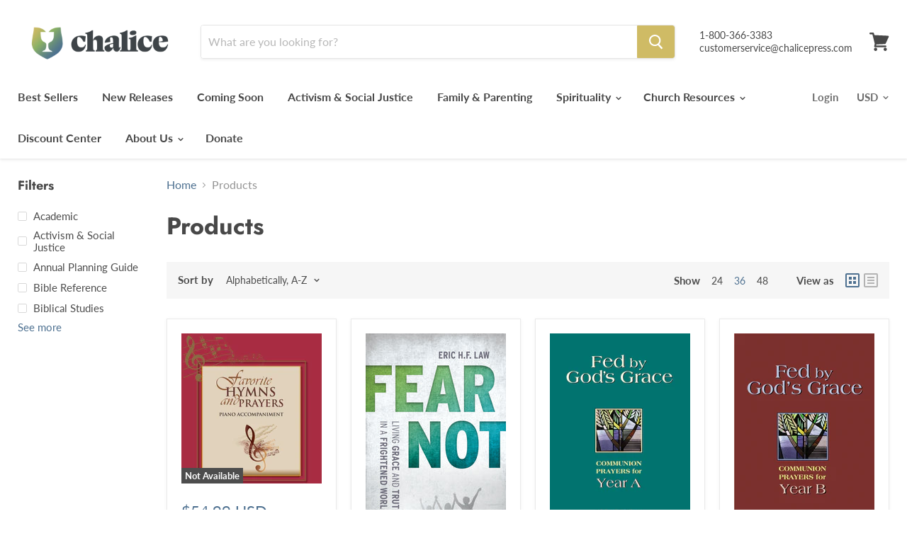

--- FILE ---
content_type: text/html; charset=utf-8
request_url: https://chalicepress.com/collections/all?page=4&view=view-36&grid_list
body_size: 76282
content:
<!doctype html>
<html class="no-js no-touch" lang="en">
  <head>


    <meta name="google-site-verification" content="OnlOB9EhKdmsJdMnXhbHxsuAJy_16TvxN12XKnSL_S8" />
    <meta charset="utf-8">
    <meta http-equiv="x-ua-compatible" content="IE=edge">

    <link rel="preconnect" href="https://cdn.shopify.com">
    <link rel="preconnect" href="https://fonts.shopifycdn.com">
    <link rel="preconnect" href="https://v.shopify.com">
    <link rel="preconnect" href="https://cdn.shopifycloud.com">

    <title>Products — Page 4 — Chalice Press</title>

    

    
  <link rel="shortcut icon" href="//chalicepress.com/cdn/shop/files/Chalice-Icon_Solid-ColorGradient_RGB_32x32.jpg?v=1707517827" type="image/png">


    
      <link rel="canonical" href="https://chalicepress.com/collections/all?page=4" />
    

    <meta name="viewport" content="width=device-width">

    
    















<meta property="og:site_name" content="Chalice Press">
<meta property="og:url" content="https://chalicepress.com/collections/all?page=4">
<meta property="og:title" content="Products">
<meta property="og:type" content="website">
<meta property="og:description" content="Books and resources for progressive Christians and congregations. We focus on social justice and personal growth in areas of spirituality.">




    
    
    

    
    
    <meta
      property="og:image"
      content="https://chalicepress.com/cdn/shop/files/WebsiteHeader_with_Slogan_-_Chalice_-_468x200_-_2022_1474x630.png?v=1660188049"
    />
    <meta
      property="og:image:secure_url"
      content="https://chalicepress.com/cdn/shop/files/WebsiteHeader_with_Slogan_-_Chalice_-_468x200_-_2022_1474x630.png?v=1660188049"
    />
    <meta property="og:image:width" content="1474" />
    <meta property="og:image:height" content="630" />
    
    
    <meta property="og:image:alt" content="Social media image" />
  









  <meta name="twitter:site" content="@ChalicePress">








<meta name="twitter:title" content="Products">
<meta name="twitter:description" content="Books and resources for progressive Christians and congregations. We focus on social justice and personal growth in areas of spirituality.">


    
    
    
      
      
      <meta name="twitter:card" content="summary_large_image">
    
    
    <meta
      property="twitter:image"
      content="https://chalicepress.com/cdn/shop/files/WebsiteHeader_with_Slogan_-_Chalice_-_468x200_-_2022_1200x600_crop_center.png?v=1660188049"
    />
    <meta property="twitter:image:width" content="1200" />
    <meta property="twitter:image:height" content="600" />
    
    
    <meta property="twitter:image:alt" content="Social media image" />
  



    <link rel="preload" href="//chalicepress.com/cdn/fonts/lato/lato_n7.900f219bc7337bc57a7a2151983f0a4a4d9d5dcf.woff2" as="font" crossorigin="anonymous">
    <link rel="preload" as="style" href="//chalicepress.com/cdn/shop/t/6/assets/theme.scss.css?v=55870083827005438911764080920">
    
    <script>window.performance && window.performance.mark && window.performance.mark('shopify.content_for_header.start');</script><meta name="google-site-verification" content="OnlOB9EhKdmsJdMnXhbHxsuAJy_16TvxN12XKnSL_S8">
<meta name="google-site-verification" content="OnlOB9EhKdmsJdMnXhbHxsuAJy_16TvxN12XKnSL_S8">
<meta id="shopify-digital-wallet" name="shopify-digital-wallet" content="/9194668129/digital_wallets/dialog">
<meta name="shopify-checkout-api-token" content="3cdc2917d3b23f98caad4a3df0ab7302">
<meta id="in-context-paypal-metadata" data-shop-id="9194668129" data-venmo-supported="false" data-environment="production" data-locale="en_US" data-paypal-v4="true" data-currency="USD">
<link rel="alternate" type="application/atom+xml" title="Feed" href="/collections/all.atom" />
<link rel="prev" href="/collections/all?page=3&amp;view=view-36">
<link rel="next" href="/collections/all?page=5&amp;view=view-36">
<script async="async" src="/checkouts/internal/preloads.js?locale=en-US"></script>
<link rel="preconnect" href="https://shop.app" crossorigin="anonymous">
<script async="async" src="https://shop.app/checkouts/internal/preloads.js?locale=en-US&shop_id=9194668129" crossorigin="anonymous"></script>
<script id="apple-pay-shop-capabilities" type="application/json">{"shopId":9194668129,"countryCode":"US","currencyCode":"USD","merchantCapabilities":["supports3DS"],"merchantId":"gid:\/\/shopify\/Shop\/9194668129","merchantName":"Chalice Press","requiredBillingContactFields":["postalAddress","email"],"requiredShippingContactFields":["postalAddress","email"],"shippingType":"shipping","supportedNetworks":["visa","masterCard","amex","discover","elo","jcb"],"total":{"type":"pending","label":"Chalice Press","amount":"1.00"},"shopifyPaymentsEnabled":true,"supportsSubscriptions":true}</script>
<script id="shopify-features" type="application/json">{"accessToken":"3cdc2917d3b23f98caad4a3df0ab7302","betas":["rich-media-storefront-analytics"],"domain":"chalicepress.com","predictiveSearch":true,"shopId":9194668129,"locale":"en"}</script>
<script>var Shopify = Shopify || {};
Shopify.shop = "chalice-press.myshopify.com";
Shopify.locale = "en";
Shopify.currency = {"active":"USD","rate":"1.0"};
Shopify.country = "US";
Shopify.theme = {"name":"Empire: Live theme","id":80803299425,"schema_name":"Empire","schema_version":"4.7.0","theme_store_id":838,"role":"main"};
Shopify.theme.handle = "null";
Shopify.theme.style = {"id":null,"handle":null};
Shopify.cdnHost = "chalicepress.com/cdn";
Shopify.routes = Shopify.routes || {};
Shopify.routes.root = "/";</script>
<script type="module">!function(o){(o.Shopify=o.Shopify||{}).modules=!0}(window);</script>
<script>!function(o){function n(){var o=[];function n(){o.push(Array.prototype.slice.apply(arguments))}return n.q=o,n}var t=o.Shopify=o.Shopify||{};t.loadFeatures=n(),t.autoloadFeatures=n()}(window);</script>
<script>
  window.ShopifyPay = window.ShopifyPay || {};
  window.ShopifyPay.apiHost = "shop.app\/pay";
  window.ShopifyPay.redirectState = null;
</script>
<script id="shop-js-analytics" type="application/json">{"pageType":"collection"}</script>
<script defer="defer" async type="module" src="//chalicepress.com/cdn/shopifycloud/shop-js/modules/v2/client.init-shop-cart-sync_C5BV16lS.en.esm.js"></script>
<script defer="defer" async type="module" src="//chalicepress.com/cdn/shopifycloud/shop-js/modules/v2/chunk.common_CygWptCX.esm.js"></script>
<script type="module">
  await import("//chalicepress.com/cdn/shopifycloud/shop-js/modules/v2/client.init-shop-cart-sync_C5BV16lS.en.esm.js");
await import("//chalicepress.com/cdn/shopifycloud/shop-js/modules/v2/chunk.common_CygWptCX.esm.js");

  window.Shopify.SignInWithShop?.initShopCartSync?.({"fedCMEnabled":true,"windoidEnabled":true});

</script>
<script>
  window.Shopify = window.Shopify || {};
  if (!window.Shopify.featureAssets) window.Shopify.featureAssets = {};
  window.Shopify.featureAssets['shop-js'] = {"shop-cart-sync":["modules/v2/client.shop-cart-sync_ZFArdW7E.en.esm.js","modules/v2/chunk.common_CygWptCX.esm.js"],"init-fed-cm":["modules/v2/client.init-fed-cm_CmiC4vf6.en.esm.js","modules/v2/chunk.common_CygWptCX.esm.js"],"shop-button":["modules/v2/client.shop-button_tlx5R9nI.en.esm.js","modules/v2/chunk.common_CygWptCX.esm.js"],"shop-cash-offers":["modules/v2/client.shop-cash-offers_DOA2yAJr.en.esm.js","modules/v2/chunk.common_CygWptCX.esm.js","modules/v2/chunk.modal_D71HUcav.esm.js"],"init-windoid":["modules/v2/client.init-windoid_sURxWdc1.en.esm.js","modules/v2/chunk.common_CygWptCX.esm.js"],"shop-toast-manager":["modules/v2/client.shop-toast-manager_ClPi3nE9.en.esm.js","modules/v2/chunk.common_CygWptCX.esm.js"],"init-shop-email-lookup-coordinator":["modules/v2/client.init-shop-email-lookup-coordinator_B8hsDcYM.en.esm.js","modules/v2/chunk.common_CygWptCX.esm.js"],"init-shop-cart-sync":["modules/v2/client.init-shop-cart-sync_C5BV16lS.en.esm.js","modules/v2/chunk.common_CygWptCX.esm.js"],"avatar":["modules/v2/client.avatar_BTnouDA3.en.esm.js"],"pay-button":["modules/v2/client.pay-button_FdsNuTd3.en.esm.js","modules/v2/chunk.common_CygWptCX.esm.js"],"init-customer-accounts":["modules/v2/client.init-customer-accounts_DxDtT_ad.en.esm.js","modules/v2/client.shop-login-button_C5VAVYt1.en.esm.js","modules/v2/chunk.common_CygWptCX.esm.js","modules/v2/chunk.modal_D71HUcav.esm.js"],"init-shop-for-new-customer-accounts":["modules/v2/client.init-shop-for-new-customer-accounts_ChsxoAhi.en.esm.js","modules/v2/client.shop-login-button_C5VAVYt1.en.esm.js","modules/v2/chunk.common_CygWptCX.esm.js","modules/v2/chunk.modal_D71HUcav.esm.js"],"shop-login-button":["modules/v2/client.shop-login-button_C5VAVYt1.en.esm.js","modules/v2/chunk.common_CygWptCX.esm.js","modules/v2/chunk.modal_D71HUcav.esm.js"],"init-customer-accounts-sign-up":["modules/v2/client.init-customer-accounts-sign-up_CPSyQ0Tj.en.esm.js","modules/v2/client.shop-login-button_C5VAVYt1.en.esm.js","modules/v2/chunk.common_CygWptCX.esm.js","modules/v2/chunk.modal_D71HUcav.esm.js"],"shop-follow-button":["modules/v2/client.shop-follow-button_Cva4Ekp9.en.esm.js","modules/v2/chunk.common_CygWptCX.esm.js","modules/v2/chunk.modal_D71HUcav.esm.js"],"checkout-modal":["modules/v2/client.checkout-modal_BPM8l0SH.en.esm.js","modules/v2/chunk.common_CygWptCX.esm.js","modules/v2/chunk.modal_D71HUcav.esm.js"],"lead-capture":["modules/v2/client.lead-capture_Bi8yE_yS.en.esm.js","modules/v2/chunk.common_CygWptCX.esm.js","modules/v2/chunk.modal_D71HUcav.esm.js"],"shop-login":["modules/v2/client.shop-login_D6lNrXab.en.esm.js","modules/v2/chunk.common_CygWptCX.esm.js","modules/v2/chunk.modal_D71HUcav.esm.js"],"payment-terms":["modules/v2/client.payment-terms_CZxnsJam.en.esm.js","modules/v2/chunk.common_CygWptCX.esm.js","modules/v2/chunk.modal_D71HUcav.esm.js"]};
</script>
<script>(function() {
  var isLoaded = false;
  function asyncLoad() {
    if (isLoaded) return;
    isLoaded = true;
    var urls = ["\/\/www.powr.io\/powr.js?powr-token=chalice-press.myshopify.com\u0026external-type=shopify\u0026shop=chalice-press.myshopify.com","https:\/\/upsells.boldapps.net\/v2_ui\/js\/UpsellTracker.js?shop=chalice-press.myshopify.com","https:\/\/upsells.boldapps.net\/v2_ui\/js\/upsell.js?shop=chalice-press.myshopify.com","\/\/shopify.privy.com\/widget.js?shop=chalice-press.myshopify.com","https:\/\/emotivecdn.io\/emotive-popup\/popup.js?brand=15339\u0026api=https:\/\/www.emotiveapp.co\/\u0026shop=chalice-press.myshopify.com"];
    for (var i = 0; i < urls.length; i++) {
      var s = document.createElement('script');
      s.type = 'text/javascript';
      s.async = true;
      s.src = urls[i];
      var x = document.getElementsByTagName('script')[0];
      x.parentNode.insertBefore(s, x);
    }
  };
  if(window.attachEvent) {
    window.attachEvent('onload', asyncLoad);
  } else {
    window.addEventListener('load', asyncLoad, false);
  }
})();</script>
<script id="__st">var __st={"a":9194668129,"offset":-21600,"reqid":"98f6db4a-aa5f-473c-bd5e-8f27c7e0a966-1768602127","pageurl":"chalicepress.com\/collections\/all?page=4\u0026view=view-36\u0026grid_list","u":"08d37991bcdd","p":"collection"};</script>
<script>window.ShopifyPaypalV4VisibilityTracking = true;</script>
<script id="captcha-bootstrap">!function(){'use strict';const t='contact',e='account',n='new_comment',o=[[t,t],['blogs',n],['comments',n],[t,'customer']],c=[[e,'customer_login'],[e,'guest_login'],[e,'recover_customer_password'],[e,'create_customer']],r=t=>t.map((([t,e])=>`form[action*='/${t}']:not([data-nocaptcha='true']) input[name='form_type'][value='${e}']`)).join(','),a=t=>()=>t?[...document.querySelectorAll(t)].map((t=>t.form)):[];function s(){const t=[...o],e=r(t);return a(e)}const i='password',u='form_key',d=['recaptcha-v3-token','g-recaptcha-response','h-captcha-response',i],f=()=>{try{return window.sessionStorage}catch{return}},m='__shopify_v',_=t=>t.elements[u];function p(t,e,n=!1){try{const o=window.sessionStorage,c=JSON.parse(o.getItem(e)),{data:r}=function(t){const{data:e,action:n}=t;return t[m]||n?{data:e,action:n}:{data:t,action:n}}(c);for(const[e,n]of Object.entries(r))t.elements[e]&&(t.elements[e].value=n);n&&o.removeItem(e)}catch(o){console.error('form repopulation failed',{error:o})}}const l='form_type',E='cptcha';function T(t){t.dataset[E]=!0}const w=window,h=w.document,L='Shopify',v='ce_forms',y='captcha';let A=!1;((t,e)=>{const n=(g='f06e6c50-85a8-45c8-87d0-21a2b65856fe',I='https://cdn.shopify.com/shopifycloud/storefront-forms-hcaptcha/ce_storefront_forms_captcha_hcaptcha.v1.5.2.iife.js',D={infoText:'Protected by hCaptcha',privacyText:'Privacy',termsText:'Terms'},(t,e,n)=>{const o=w[L][v],c=o.bindForm;if(c)return c(t,g,e,D).then(n);var r;o.q.push([[t,g,e,D],n]),r=I,A||(h.body.append(Object.assign(h.createElement('script'),{id:'captcha-provider',async:!0,src:r})),A=!0)});var g,I,D;w[L]=w[L]||{},w[L][v]=w[L][v]||{},w[L][v].q=[],w[L][y]=w[L][y]||{},w[L][y].protect=function(t,e){n(t,void 0,e),T(t)},Object.freeze(w[L][y]),function(t,e,n,w,h,L){const[v,y,A,g]=function(t,e,n){const i=e?o:[],u=t?c:[],d=[...i,...u],f=r(d),m=r(i),_=r(d.filter((([t,e])=>n.includes(e))));return[a(f),a(m),a(_),s()]}(w,h,L),I=t=>{const e=t.target;return e instanceof HTMLFormElement?e:e&&e.form},D=t=>v().includes(t);t.addEventListener('submit',(t=>{const e=I(t);if(!e)return;const n=D(e)&&!e.dataset.hcaptchaBound&&!e.dataset.recaptchaBound,o=_(e),c=g().includes(e)&&(!o||!o.value);(n||c)&&t.preventDefault(),c&&!n&&(function(t){try{if(!f())return;!function(t){const e=f();if(!e)return;const n=_(t);if(!n)return;const o=n.value;o&&e.removeItem(o)}(t);const e=Array.from(Array(32),(()=>Math.random().toString(36)[2])).join('');!function(t,e){_(t)||t.append(Object.assign(document.createElement('input'),{type:'hidden',name:u})),t.elements[u].value=e}(t,e),function(t,e){const n=f();if(!n)return;const o=[...t.querySelectorAll(`input[type='${i}']`)].map((({name:t})=>t)),c=[...d,...o],r={};for(const[a,s]of new FormData(t).entries())c.includes(a)||(r[a]=s);n.setItem(e,JSON.stringify({[m]:1,action:t.action,data:r}))}(t,e)}catch(e){console.error('failed to persist form',e)}}(e),e.submit())}));const S=(t,e)=>{t&&!t.dataset[E]&&(n(t,e.some((e=>e===t))),T(t))};for(const o of['focusin','change'])t.addEventListener(o,(t=>{const e=I(t);D(e)&&S(e,y())}));const B=e.get('form_key'),M=e.get(l),P=B&&M;t.addEventListener('DOMContentLoaded',(()=>{const t=y();if(P)for(const e of t)e.elements[l].value===M&&p(e,B);[...new Set([...A(),...v().filter((t=>'true'===t.dataset.shopifyCaptcha))])].forEach((e=>S(e,t)))}))}(h,new URLSearchParams(w.location.search),n,t,e,['guest_login'])})(!0,!0)}();</script>
<script integrity="sha256-4kQ18oKyAcykRKYeNunJcIwy7WH5gtpwJnB7kiuLZ1E=" data-source-attribution="shopify.loadfeatures" defer="defer" src="//chalicepress.com/cdn/shopifycloud/storefront/assets/storefront/load_feature-a0a9edcb.js" crossorigin="anonymous"></script>
<script crossorigin="anonymous" defer="defer" src="//chalicepress.com/cdn/shopifycloud/storefront/assets/shopify_pay/storefront-65b4c6d7.js?v=20250812"></script>
<script data-source-attribution="shopify.dynamic_checkout.dynamic.init">var Shopify=Shopify||{};Shopify.PaymentButton=Shopify.PaymentButton||{isStorefrontPortableWallets:!0,init:function(){window.Shopify.PaymentButton.init=function(){};var t=document.createElement("script");t.src="https://chalicepress.com/cdn/shopifycloud/portable-wallets/latest/portable-wallets.en.js",t.type="module",document.head.appendChild(t)}};
</script>
<script data-source-attribution="shopify.dynamic_checkout.buyer_consent">
  function portableWalletsHideBuyerConsent(e){var t=document.getElementById("shopify-buyer-consent"),n=document.getElementById("shopify-subscription-policy-button");t&&n&&(t.classList.add("hidden"),t.setAttribute("aria-hidden","true"),n.removeEventListener("click",e))}function portableWalletsShowBuyerConsent(e){var t=document.getElementById("shopify-buyer-consent"),n=document.getElementById("shopify-subscription-policy-button");t&&n&&(t.classList.remove("hidden"),t.removeAttribute("aria-hidden"),n.addEventListener("click",e))}window.Shopify?.PaymentButton&&(window.Shopify.PaymentButton.hideBuyerConsent=portableWalletsHideBuyerConsent,window.Shopify.PaymentButton.showBuyerConsent=portableWalletsShowBuyerConsent);
</script>
<script data-source-attribution="shopify.dynamic_checkout.cart.bootstrap">document.addEventListener("DOMContentLoaded",(function(){function t(){return document.querySelector("shopify-accelerated-checkout-cart, shopify-accelerated-checkout")}if(t())Shopify.PaymentButton.init();else{new MutationObserver((function(e,n){t()&&(Shopify.PaymentButton.init(),n.disconnect())})).observe(document.body,{childList:!0,subtree:!0})}}));
</script>
<link id="shopify-accelerated-checkout-styles" rel="stylesheet" media="screen" href="https://chalicepress.com/cdn/shopifycloud/portable-wallets/latest/accelerated-checkout-backwards-compat.css" crossorigin="anonymous">
<style id="shopify-accelerated-checkout-cart">
        #shopify-buyer-consent {
  margin-top: 1em;
  display: inline-block;
  width: 100%;
}

#shopify-buyer-consent.hidden {
  display: none;
}

#shopify-subscription-policy-button {
  background: none;
  border: none;
  padding: 0;
  text-decoration: underline;
  font-size: inherit;
  cursor: pointer;
}

#shopify-subscription-policy-button::before {
  box-shadow: none;
}

      </style>

<script>window.performance && window.performance.mark && window.performance.mark('shopify.content_for_header.end');</script>

<script>window.BOLD = window.BOLD || {};
    window.BOLD.common = window.BOLD.common || {};
    window.BOLD.common.Shopify = window.BOLD.common.Shopify || {};
    window.BOLD.common.Shopify.shop = {
      domain: 'chalicepress.com',
      permanent_domain: 'chalice-press.myshopify.com',
      url: 'https://chalicepress.com',
      secure_url: 'https://chalicepress.com',
      money_format: "${{amount}}",
      currency: "USD"
    };
    window.BOLD.common.Shopify.customer = {
      id: null,
      tags: null,
    };
    window.BOLD.common.Shopify.cart = {"note":null,"attributes":{},"original_total_price":0,"total_price":0,"total_discount":0,"total_weight":0.0,"item_count":0,"items":[],"requires_shipping":false,"currency":"USD","items_subtotal_price":0,"cart_level_discount_applications":[],"checkout_charge_amount":0};
    window.BOLD.common.template = 'collection';window.BOLD.common.Shopify.formatMoney = function(money, format) {
        function n(t, e) {
            return "undefined" == typeof t ? e : t
        }
        function r(t, e, r, i) {
            if (e = n(e, 2),
                r = n(r, ","),
                i = n(i, "."),
            isNaN(t) || null == t)
                return 0;
            t = (t / 100).toFixed(e);
            var o = t.split(".")
                , a = o[0].replace(/(\d)(?=(\d\d\d)+(?!\d))/g, "$1" + r)
                , s = o[1] ? i + o[1] : "";
            return a + s
        }
        "string" == typeof money && (money = money.replace(".", ""));
        var i = ""
            , o = /\{\{\s*(\w+)\s*\}\}/
            , a = format || window.BOLD.common.Shopify.shop.money_format || window.Shopify.money_format || "$ {{ amount }}";
        switch (a.match(o)[1]) {
            case "amount":
                i = r(money, 2, ",", ".");
                break;
            case "amount_no_decimals":
                i = r(money, 0, ",", ".");
                break;
            case "amount_with_comma_separator":
                i = r(money, 2, ".", ",");
                break;
            case "amount_no_decimals_with_comma_separator":
                i = r(money, 0, ".", ",");
                break;
            case "amount_with_space_separator":
                i = r(money, 2, " ", ",");
                break;
            case "amount_no_decimals_with_space_separator":
                i = r(money, 0, " ", ",");
                break;
            case "amount_with_apostrophe_separator":
                i = r(money, 2, "'", ".");
                break;
        }
        return a.replace(o, i);
    };
    window.BOLD.common.Shopify.saveProduct = function (handle, product) {
      if (typeof handle === 'string' && typeof window.BOLD.common.Shopify.products[handle] === 'undefined') {
        if (typeof product === 'number') {
          window.BOLD.common.Shopify.handles[product] = handle;
          product = { id: product };
        }
        window.BOLD.common.Shopify.products[handle] = product;
      }
    };
    window.BOLD.common.Shopify.saveVariant = function (variant_id, variant) {
      if (typeof variant_id === 'number' && typeof window.BOLD.common.Shopify.variants[variant_id] === 'undefined') {
        window.BOLD.common.Shopify.variants[variant_id] = variant;
      }
    };window.BOLD.common.Shopify.products = window.BOLD.common.Shopify.products || {};
    window.BOLD.common.Shopify.variants = window.BOLD.common.Shopify.variants || {};
    window.BOLD.common.Shopify.handles = window.BOLD.common.Shopify.handles || {};window.BOLD.common.Shopify.saveProduct(null, null);window.BOLD.apps_installed = {"Product Upsell":3} || {};window.BOLD.common.Shopify.saveProduct("favorite-hymns-and-prayers-br-piano-accompaniment-4-cd-set", 4367225585761);window.BOLD.common.Shopify.saveVariant(31264636731489, { product_id: 4367225585761, product_handle: "favorite-hymns-and-prayers-br-piano-accompaniment-4-cd-set", price: 5499, group_id: '', csp_metafield: {}});window.BOLD.common.Shopify.saveProduct("fear-not", 4367225618529);window.BOLD.common.Shopify.saveVariant(31264637386849, { product_id: 4367225618529, product_handle: "fear-not", price: 1699, group_id: '', csp_metafield: {}});window.BOLD.common.Shopify.saveProduct("fed-by-gods-grace-year-a", 4367225651297);window.BOLD.common.Shopify.saveVariant(31264638042209, { product_id: 4367225651297, product_handle: "fed-by-gods-grace-year-a", price: 1299, group_id: '', csp_metafield: {}});window.BOLD.common.Shopify.saveProduct("fed-by-gods-grace-year-b", 4367225716833);window.BOLD.common.Shopify.saveVariant(31264638894177, { product_id: 4367225716833, product_handle: "fed-by-gods-grace-year-b", price: 1299, group_id: '', csp_metafield: {}});window.BOLD.common.Shopify.saveProduct("fed-by-gods-grace-year-c", 4367225749601);window.BOLD.common.Shopify.saveVariant(31264638926945, { product_id: 4367225749601, product_handle: "fed-by-gods-grace-year-c", price: 1299, group_id: '', csp_metafield: {}});window.BOLD.common.Shopify.saveProduct("ferguson-and-faith", 4367225880673);window.BOLD.common.Shopify.saveVariant(31264639156321, { product_id: 4367225880673, product_handle: "ferguson-and-faith", price: 1999, group_id: '', csp_metafield: {}});window.BOLD.common.Shopify.saveProduct("fire-island-taxi-driver", 4367225978977);window.BOLD.common.Shopify.saveVariant(31264639320161, { product_id: 4367225978977, product_handle: "fire-island-taxi-driver", price: 1439, group_id: '', csp_metafield: {}});window.BOLD.common.Shopify.saveProduct("for-such-a-time-as-this", 4367226142817);window.BOLD.common.Shopify.saveVariant(31264639909985, { product_id: 4367226142817, product_handle: "for-such-a-time-as-this", price: 1349, group_id: '', csp_metafield: {}});window.BOLD.common.Shopify.saveProduct("for-the-beauty-of-the-earth-lent-devotional-saddle-stitch", 4367226208353);window.BOLD.common.Shopify.saveVariant(31264640172129, { product_id: 4367226208353, product_handle: "for-the-beauty-of-the-earth-lent-devotional-saddle-stitch", price: 399, group_id: '', csp_metafield: {}});window.BOLD.common.Shopify.saveProduct("for-the-love-of-triumph-seasons-of-triumph-book-2", 9607034503489);window.BOLD.common.Shopify.saveVariant(49026493284673, { product_id: 9607034503489, product_handle: "for-the-love-of-triumph-seasons-of-triumph-book-2", price: 1999, group_id: '', csp_metafield: {}});window.BOLD.common.Shopify.saveProduct("forward-together", 4367226273889);window.BOLD.common.Shopify.saveVariant(31264640335969, { product_id: 4367226273889, product_handle: "forward-together", price: 1999, group_id: '', csp_metafield: {}});window.BOLD.common.Shopify.saveProduct("general-assembly-chalices-patens", 10022680789313);window.BOLD.common.Shopify.saveVariant(50852121444673, { product_id: 10022680789313, product_handle: "general-assembly-chalices-patens", price: 7500, group_id: '', csp_metafield: {}});window.BOLD.common.Shopify.saveVariant(50852121510209, { product_id: 10022680789313, product_handle: "general-assembly-chalices-patens", price: 7500, group_id: '', csp_metafield: {}});window.BOLD.common.Shopify.saveVariant(50852121575745, { product_id: 10022680789313, product_handle: "general-assembly-chalices-patens", price: 7500, group_id: '', csp_metafield: {}});window.BOLD.common.Shopify.saveVariant(50852121641281, { product_id: 10022680789313, product_handle: "general-assembly-chalices-patens", price: 7500, group_id: '', csp_metafield: {}});window.BOLD.common.Shopify.saveVariant(50852121706817, { product_id: 10022680789313, product_handle: "general-assembly-chalices-patens", price: 7500, group_id: '', csp_metafield: {}});window.BOLD.common.Shopify.saveVariant(50852121772353, { product_id: 10022680789313, product_handle: "general-assembly-chalices-patens", price: 7500, group_id: '', csp_metafield: {}});window.BOLD.common.Shopify.saveVariant(50852121837889, { product_id: 10022680789313, product_handle: "general-assembly-chalices-patens", price: 7500, group_id: '', csp_metafield: {}});window.BOLD.common.Shopify.saveVariant(50852121903425, { product_id: 10022680789313, product_handle: "general-assembly-chalices-patens", price: 7500, group_id: '', csp_metafield: {}});window.BOLD.common.Shopify.saveVariant(50852127015233, { product_id: 10022680789313, product_handle: "general-assembly-chalices-patens", price: 7500, group_id: '', csp_metafield: {}});window.BOLD.common.Shopify.saveProduct("gentle-shepherding", 4367226339425);window.BOLD.common.Shopify.saveVariant(31264640401505, { product_id: 4367226339425, product_handle: "gentle-shepherding", price: 2999, group_id: '', csp_metafield: {}});window.BOLD.common.Shopify.saveProduct("gift-card", 4388918886497);window.BOLD.common.Shopify.saveVariant(31379501645921, { product_id: 4388918886497, product_handle: "gift-card", price: 2500, group_id: '', csp_metafield: {}});window.BOLD.common.Shopify.saveVariant(31379501613153, { product_id: 4388918886497, product_handle: "gift-card", price: 1000, group_id: '', csp_metafield: {}});window.BOLD.common.Shopify.saveVariant(39585877590113, { product_id: 4388918886497, product_handle: "gift-card", price: 2000, group_id: '', csp_metafield: {}});window.BOLD.common.Shopify.saveVariant(32695019569249, { product_id: 4388918886497, product_handle: "gift-card", price: 3000, group_id: '', csp_metafield: {}});window.BOLD.common.Shopify.saveVariant(31379501678689, { product_id: 4388918886497, product_handle: "gift-card", price: 5000, group_id: '', csp_metafield: {}});window.BOLD.common.Shopify.saveVariant(31379501711457, { product_id: 4388918886497, product_handle: "gift-card", price: 10000, group_id: '', csp_metafield: {}});window.BOLD.common.Shopify.saveProduct("gifts-of-the-spiritual-wilderness", 6619840512097);window.BOLD.common.Shopify.saveVariant(39474014027873, { product_id: 6619840512097, product_handle: "gifts-of-the-spiritual-wilderness", price: 199, group_id: '', csp_metafield: {}});window.BOLD.common.Shopify.saveProduct("giving-counsel", 4367226404961);window.BOLD.common.Shopify.saveVariant(31264640434273, { product_id: 4367226404961, product_handle: "giving-counsel", price: 3499, group_id: '', csp_metafield: {}});window.BOLD.common.Shopify.saveProduct("go-to-jerusalem-a-lenten-devotional", 4789670838369);window.BOLD.common.Shopify.saveVariant(32778522067041, { product_id: 4789670838369, product_handle: "go-to-jerusalem-a-lenten-devotional", price: 399, group_id: '', csp_metafield: {}});window.BOLD.common.Shopify.saveProduct("grace-poured-out-a-lenten-reflection-on-water-wine-and-oil", 10053021925697);window.BOLD.common.Shopify.saveVariant(50970944962881, { product_id: 10053021925697, product_handle: "grace-poured-out-a-lenten-reflection-on-water-wine-and-oil", price: 499, group_id: '', csp_metafield: {}});window.BOLD.common.Shopify.saveProduct("grounded-in-grace-advent-reflections-on-connection-persistence-and-enduring-love", 9987648454977);window.BOLD.common.Shopify.saveVariant(50687857197377, { product_id: 9987648454977, product_handle: "grounded-in-grace-advent-reflections-on-connection-persistence-and-enduring-love", price: 499, group_id: '', csp_metafield: {}});window.BOLD.common.Shopify.saveProduct("handbook-of-latina-o-theologies", 4367226568801);window.BOLD.common.Shopify.saveVariant(31264641089633, { product_id: 4367226568801, product_handle: "handbook-of-latina-o-theologies", price: 2999, group_id: '', csp_metafield: {}});window.BOLD.common.Shopify.saveProduct("handbook-of-u-s-theologies-of-liberation", 4367226601569);window.BOLD.common.Shopify.saveVariant(31264641122401, { product_id: 4367226601569, product_handle: "handbook-of-u-s-theologies-of-liberation", price: 3999, group_id: '', csp_metafield: {}});window.BOLD.common.Shopify.saveProduct("happy-years-and-many-more", 4367226732641);window.BOLD.common.Shopify.saveVariant(31264641384545, { product_id: 4367226732641, product_handle: "happy-years-and-many-more", price: 1499, group_id: '', csp_metafield: {}});window.BOLD.common.Shopify.saveProduct("healing-grief", 4367226798177);window.BOLD.common.Shopify.saveVariant(31264641515617, { product_id: 4367226798177, product_handle: "healing-grief", price: 1099, group_id: '', csp_metafield: {}});window.BOLD.common.Shopify.saveProduct("healing-racial-divides", 4367226830945);window.BOLD.common.Shopify.saveVariant(31264641548385, { product_id: 4367226830945, product_handle: "healing-racial-divides", price: 1999, group_id: '', csp_metafield: {}});window.BOLD.common.Shopify.saveProduct("hitchhikers-guide-to-evangelism", 4367226994785);window.BOLD.common.Shopify.saveVariant(31264641744993, { product_id: 4367226994785, product_handle: "hitchhikers-guide-to-evangelism", price: 0, group_id: '', csp_metafield: {}});window.BOLD.common.Shopify.saveProduct("holy-chaos-creating-connections-in-divisive-times", 4472024498273);window.BOLD.common.Shopify.saveVariant(31695482650721, { product_id: 4472024498273, product_handle: "holy-chaos-creating-connections-in-divisive-times", price: 1999, group_id: '', csp_metafield: {}});window.BOLD.common.Shopify.saveProduct("holy-currencies", 4367227027553);window.BOLD.common.Shopify.saveVariant(31264641908833, { product_id: 4367227027553, product_handle: "holy-currencies", price: 1899, group_id: '', csp_metafield: {}});window.BOLD.common.Shopify.saveProduct("holy-currency-exchange", 4367227158625);window.BOLD.common.Shopify.saveVariant(31264642039905, { product_id: 4367227158625, product_handle: "holy-currency-exchange", price: 2299, group_id: '', csp_metafield: {}});window.BOLD.common.Shopify.saveProduct("holy-disruption-a-manifesto-for-the-future-of-faith-communities", 9898388193601);window.BOLD.common.Shopify.saveVariant(50322536628545, { product_id: 9898388193601, product_handle: "holy-disruption-a-manifesto-for-the-future-of-faith-communities", price: 1599, group_id: '', csp_metafield: {}});window.BOLD.common.Shopify.saveProduct("human-development-and-faith-second-edition", 4367227519073);window.BOLD.common.Shopify.saveVariant(31264643776609, { product_id: 4367227519073, product_handle: "human-development-and-faith-second-edition", price: 3999, group_id: '', csp_metafield: {}});window.BOLD.common.Shopify.saveProduct("i-am-mary-advent-devotional", 4367227551841);window.BOLD.common.Shopify.saveVariant(31264643842145, { product_id: 4367227551841, product_handle: "i-am-mary-advent-devotional", price: 499, group_id: '', csp_metafield: {}});window.BOLD.common.Shopify.saveProduct("images-of-pastoral-care", 4367227813985);window.BOLD.common.Shopify.saveVariant(31264644431969, { product_id: 4367227813985, product_handle: "images-of-pastoral-care", price: 3499, group_id: '', csp_metafield: {}});window.BOLD.common.Shopify.saveProduct("imagining-a-new-world-an-advent-devotional", 4532376436833);window.BOLD.common.Shopify.saveVariant(31901453582433, { product_id: 4532376436833, product_handle: "imagining-a-new-world-an-advent-devotional", price: 499, group_id: '', csp_metafield: {}});window.BOLD.common.Shopify.saveProduct("idok", 4512469745761);window.BOLD.common.Shopify.saveVariant(31835601272929, { product_id: 4512469745761, product_handle: "idok", price: 1699, group_id: '', csp_metafield: {}});window.BOLD.common.Shopify.saveProduct("in-gods-presence", 4367227912289);window.BOLD.common.Shopify.saveVariant(31264644628577, { product_id: 4367227912289, product_handle: "in-gods-presence", price: 1899, group_id: '', csp_metafield: {}});window.BOLD.common.Shopify.saveProduct("in-the-beginning-were-the-women", 10013612540225);window.BOLD.common.Shopify.saveVariant(50816108265793, { product_id: 10013612540225, product_handle: "in-the-beginning-were-the-women", price: 1759, group_id: '', csp_metafield: {}});window.BOLD.common.Shopify.metafields = window.BOLD.common.Shopify.metafields || {};window.BOLD.common.Shopify.metafields["bold_rp"] = {};window.BOLD.common.Shopify.metafields["bold_csp_defaults"] = {};window.BOLD.common.cacheParams = window.BOLD.common.cacheParams || {};
</script><link href="//chalicepress.com/cdn/shop/t/6/assets/bold-upsell.css?v=51915886505602322711581441594" rel="stylesheet" type="text/css" media="all" />
<link href="//chalicepress.com/cdn/shop/t/6/assets/bold-upsell-custom.css?v=150135899998303055901581441594" rel="stylesheet" type="text/css" media="all" /><script>
      document.documentElement.className=document.documentElement.className.replace(/\bno-js\b/,'js');
      if(window.Shopify&&window.Shopify.designMode)document.documentElement.className+=' in-theme-editor';
      if(('ontouchstart' in window)||window.DocumentTouch&&document instanceof DocumentTouch)document.documentElement.className=document.documentElement.className.replace(/\bno-touch\b/,'has-touch');
    </script>

    <link href="//chalicepress.com/cdn/shop/t/6/assets/theme.scss.css?v=55870083827005438911764080920" rel="stylesheet" type="text/css" media="all" />
    
    <!-- Global site tag (gtag.js) - Google Analytics -->
<script async src="https://www.googletagmanager.com/gtag/js?id=UA-41477161-11">
</script>
<script>
  window.dataLayer = window.dataLayer || [];
  function gtag(){dataLayer.push(arguments);}
  gtag('js', new Date());

  gtag('config', 'UA-41477161-11');
</script>
    
    <!-- Global site tag (gtag.js) - Google Ads: 696243993 -->
<script async src="https://www.googletagmanager.com/gtag/js?id=AW-696243993"></script>
<script>
  window.dataLayer = window.dataLayer || [];
  function gtag(){dataLayer.push(arguments);}
  gtag('js', new Date());

  gtag('config', 'AW-696243993');
</script>

  
<!-- BEGIN app block: shopify://apps/minmaxify-order-limits/blocks/app-embed-block/3acfba32-89f3-4377-ae20-cbb9abc48475 --><script type="text/javascript" src="https://limits.minmaxify.com/chalice-press.myshopify.com?v=87d&r=20221027133646"></script>

<!-- END app block --><!-- BEGIN app block: shopify://apps/bulk-discounts-now-wod/blocks/cart.bdn/2c0e7515-df72-4c3a-a7c7-0455ccd70eea --><script>
//Detect product page
function isOnProductPage() {
  if (window.location.href.indexOf('/products') !== -1) {
    return true
  } else {
    return false
  }
}

//Detect product page
function isOnCartPage() {
  if (window.location.href.indexOf('/cart') !== -1) {
    return true
  } else {
    return false
  }
}
qbnInit = async () => {
  var enabledCurrencies = [
    
    {
      "iso_code":"AED",
      "name":"United Arab Emirates Dirham",
      "symbol":"د.إ"
    }
    
    ,
    
    
    {
      "iso_code":"AFN",
      "name":"Afghan Afghani",
      "symbol":"؋"
    }
    
    ,
    
    
    {
      "iso_code":"ALL",
      "name":"Albanian Lek",
      "symbol":"L"
    }
    
    ,
    
    
    {
      "iso_code":"AMD",
      "name":"Armenian Dram",
      "symbol":"դր."
    }
    
    ,
    
    
    {
      "iso_code":"ANG",
      "name":"Netherlands Antillean Gulden",
      "symbol":"ƒ"
    }
    
    ,
    
    
    {
      "iso_code":"AUD",
      "name":"Australian Dollar",
      "symbol":"$"
    }
    
    ,
    
    
    {
      "iso_code":"AWG",
      "name":"Aruban Florin",
      "symbol":"ƒ"
    }
    
    ,
    
    
    {
      "iso_code":"AZN",
      "name":"Azerbaijani Manat",
      "symbol":"₼"
    }
    
    ,
    
    
    {
      "iso_code":"BAM",
      "name":"Bosnia and Herzegovina Convertible Mark",
      "symbol":"КМ"
    }
    
    ,
    
    
    {
      "iso_code":"BBD",
      "name":"Barbadian Dollar",
      "symbol":"$"
    }
    
    ,
    
    
    {
      "iso_code":"BDT",
      "name":"Bangladeshi Taka",
      "symbol":"৳"
    }
    
    ,
    
    
    {
      "iso_code":"BIF",
      "name":"Burundian Franc",
      "symbol":"Fr"
    }
    
    ,
    
    
    {
      "iso_code":"BND",
      "name":"Brunei Dollar",
      "symbol":"$"
    }
    
    ,
    
    
    {
      "iso_code":"BOB",
      "name":"Bolivian Boliviano",
      "symbol":"Bs."
    }
    
    ,
    
    
    {
      "iso_code":"BSD",
      "name":"Bahamian Dollar",
      "symbol":"$"
    }
    
    ,
    
    
    {
      "iso_code":"BWP",
      "name":"Botswana Pula",
      "symbol":"P"
    }
    
    ,
    
    
    {
      "iso_code":"BZD",
      "name":"Belize Dollar",
      "symbol":"$"
    }
    
    ,
    
    
    {
      "iso_code":"CAD",
      "name":"Canadian Dollar",
      "symbol":"$"
    }
    
    ,
    
    
    {
      "iso_code":"CDF",
      "name":"Congolese Franc",
      "symbol":"Fr"
    }
    
    ,
    
    
    {
      "iso_code":"CHF",
      "name":"Swiss Franc",
      "symbol":"CHF"
    }
    
    ,
    
    
    {
      "iso_code":"CNY",
      "name":"Chinese Renminbi Yuan",
      "symbol":"¥"
    }
    
    ,
    
    
    {
      "iso_code":"CRC",
      "name":"Costa Rican Colón",
      "symbol":"₡"
    }
    
    ,
    
    
    {
      "iso_code":"CVE",
      "name":"Cape Verdean Escudo",
      "symbol":"$"
    }
    
    ,
    
    
    {
      "iso_code":"CZK",
      "name":"Czech Koruna",
      "symbol":"Kč"
    }
    
    ,
    
    
    {
      "iso_code":"DJF",
      "name":"Djiboutian Franc",
      "symbol":"Fdj"
    }
    
    ,
    
    
    {
      "iso_code":"DKK",
      "name":"Danish Krone",
      "symbol":"kr."
    }
    
    ,
    
    
    {
      "iso_code":"DOP",
      "name":"Dominican Peso",
      "symbol":"$"
    }
    
    ,
    
    
    {
      "iso_code":"DZD",
      "name":"Algerian Dinar",
      "symbol":"د.ج"
    }
    
    ,
    
    
    {
      "iso_code":"EGP",
      "name":"Egyptian Pound",
      "symbol":"ج.م"
    }
    
    ,
    
    
    {
      "iso_code":"ETB",
      "name":"Ethiopian Birr",
      "symbol":"Br"
    }
    
    ,
    
    
    {
      "iso_code":"EUR",
      "name":"Euro",
      "symbol":"€"
    }
    
    ,
    
    
    {
      "iso_code":"FJD",
      "name":"Fijian Dollar",
      "symbol":"$"
    }
    
    ,
    
    
    {
      "iso_code":"FKP",
      "name":"Falkland Pound",
      "symbol":"£"
    }
    
    ,
    
    
    {
      "iso_code":"GBP",
      "name":"British Pound",
      "symbol":"£"
    }
    
    ,
    
    
    {
      "iso_code":"GMD",
      "name":"Gambian Dalasi",
      "symbol":"D"
    }
    
    ,
    
    
    {
      "iso_code":"GNF",
      "name":"Guinean Franc",
      "symbol":"Fr"
    }
    
    ,
    
    
    {
      "iso_code":"GTQ",
      "name":"Guatemalan Quetzal",
      "symbol":"Q"
    }
    
    ,
    
    
    {
      "iso_code":"GYD",
      "name":"Guyanese Dollar",
      "symbol":"$"
    }
    
    ,
    
    
    {
      "iso_code":"HKD",
      "name":"Hong Kong Dollar",
      "symbol":"$"
    }
    
    ,
    
    
    {
      "iso_code":"HNL",
      "name":"Honduran Lempira",
      "symbol":"L"
    }
    
    ,
    
    
    {
      "iso_code":"HUF",
      "name":"Hungarian Forint",
      "symbol":"Ft"
    }
    
    ,
    
    
    {
      "iso_code":"IDR",
      "name":"Indonesian Rupiah",
      "symbol":"Rp"
    }
    
    ,
    
    
    {
      "iso_code":"ILS",
      "name":"Israeli New Shekel",
      "symbol":"₪"
    }
    
    ,
    
    
    {
      "iso_code":"INR",
      "name":"Indian Rupee",
      "symbol":"₹"
    }
    
    ,
    
    
    {
      "iso_code":"ISK",
      "name":"Icelandic Króna",
      "symbol":"kr"
    }
    
    ,
    
    
    {
      "iso_code":"JMD",
      "name":"Jamaican Dollar",
      "symbol":"$"
    }
    
    ,
    
    
    {
      "iso_code":"JPY",
      "name":"Japanese Yen",
      "symbol":"¥"
    }
    
    ,
    
    
    {
      "iso_code":"KES",
      "name":"Kenyan Shilling",
      "symbol":"KSh"
    }
    
    ,
    
    
    {
      "iso_code":"KGS",
      "name":"Kyrgyzstani Som",
      "symbol":"som"
    }
    
    ,
    
    
    {
      "iso_code":"KHR",
      "name":"Cambodian Riel",
      "symbol":"៛"
    }
    
    ,
    
    
    {
      "iso_code":"KMF",
      "name":"Comorian Franc",
      "symbol":"Fr"
    }
    
    ,
    
    
    {
      "iso_code":"KRW",
      "name":"South Korean Won",
      "symbol":"₩"
    }
    
    ,
    
    
    {
      "iso_code":"KYD",
      "name":"Cayman Islands Dollar",
      "symbol":"$"
    }
    
    ,
    
    
    {
      "iso_code":"KZT",
      "name":"Kazakhstani Tenge",
      "symbol":"₸"
    }
    
    ,
    
    
    {
      "iso_code":"LAK",
      "name":"Lao Kip",
      "symbol":"₭"
    }
    
    ,
    
    
    {
      "iso_code":"LBP",
      "name":"Lebanese Pound",
      "symbol":"ل.ل"
    }
    
    ,
    
    
    {
      "iso_code":"LKR",
      "name":"Sri Lankan Rupee",
      "symbol":"₨"
    }
    
    ,
    
    
    {
      "iso_code":"MAD",
      "name":"Moroccan Dirham",
      "symbol":"د.م."
    }
    
    ,
    
    
    {
      "iso_code":"MDL",
      "name":"Moldovan Leu",
      "symbol":"L"
    }
    
    ,
    
    
    {
      "iso_code":"MKD",
      "name":"Macedonian Denar",
      "symbol":"ден"
    }
    
    ,
    
    
    {
      "iso_code":"MMK",
      "name":"Myanmar Kyat",
      "symbol":"K"
    }
    
    ,
    
    
    {
      "iso_code":"MNT",
      "name":"Mongolian Tögrög",
      "symbol":"₮"
    }
    
    ,
    
    
    {
      "iso_code":"MOP",
      "name":"Macanese Pataca",
      "symbol":"P"
    }
    
    ,
    
    
    {
      "iso_code":"MUR",
      "name":"Mauritian Rupee",
      "symbol":"₨"
    }
    
    ,
    
    
    {
      "iso_code":"MVR",
      "name":"Maldivian Rufiyaa",
      "symbol":"MVR"
    }
    
    ,
    
    
    {
      "iso_code":"MWK",
      "name":"Malawian Kwacha",
      "symbol":"MK"
    }
    
    ,
    
    
    {
      "iso_code":"MYR",
      "name":"Malaysian Ringgit",
      "symbol":"RM"
    }
    
    ,
    
    
    {
      "iso_code":"NGN",
      "name":"Nigerian Naira",
      "symbol":"₦"
    }
    
    ,
    
    
    {
      "iso_code":"NIO",
      "name":"Nicaraguan Córdoba",
      "symbol":"C$"
    }
    
    ,
    
    
    {
      "iso_code":"NPR",
      "name":"Nepalese Rupee",
      "symbol":"Rs."
    }
    
    ,
    
    
    {
      "iso_code":"NZD",
      "name":"New Zealand Dollar",
      "symbol":"$"
    }
    
    ,
    
    
    {
      "iso_code":"PEN",
      "name":"Peruvian Sol",
      "symbol":"S/"
    }
    
    ,
    
    
    {
      "iso_code":"PGK",
      "name":"Papua New Guinean Kina",
      "symbol":"K"
    }
    
    ,
    
    
    {
      "iso_code":"PHP",
      "name":"Philippine Peso",
      "symbol":"₱"
    }
    
    ,
    
    
    {
      "iso_code":"PKR",
      "name":"Pakistani Rupee",
      "symbol":"₨"
    }
    
    ,
    
    
    {
      "iso_code":"PLN",
      "name":"Polish Złoty",
      "symbol":"zł"
    }
    
    ,
    
    
    {
      "iso_code":"PYG",
      "name":"Paraguayan Guaraní",
      "symbol":"₲"
    }
    
    ,
    
    
    {
      "iso_code":"QAR",
      "name":"Qatari Riyal",
      "symbol":"ر.ق"
    }
    
    ,
    
    
    {
      "iso_code":"RON",
      "name":"Romanian Leu",
      "symbol":"Lei"
    }
    
    ,
    
    
    {
      "iso_code":"RSD",
      "name":"Serbian Dinar",
      "symbol":"РСД"
    }
    
    ,
    
    
    {
      "iso_code":"RWF",
      "name":"Rwandan Franc",
      "symbol":"FRw"
    }
    
    ,
    
    
    {
      "iso_code":"SAR",
      "name":"Saudi Riyal",
      "symbol":"ر.س"
    }
    
    ,
    
    
    {
      "iso_code":"SBD",
      "name":"Solomon Islands Dollar",
      "symbol":"$"
    }
    
    ,
    
    
    {
      "iso_code":"SEK",
      "name":"Swedish Krona",
      "symbol":"kr"
    }
    
    ,
    
    
    {
      "iso_code":"SGD",
      "name":"Singapore Dollar",
      "symbol":"$"
    }
    
    ,
    
    
    {
      "iso_code":"SHP",
      "name":"Saint Helenian Pound",
      "symbol":"£"
    }
    
    ,
    
    
    {
      "iso_code":"SLL",
      "name":"Sierra Leonean Leone",
      "symbol":"Le"
    }
    
    ,
    
    
    {
      "iso_code":"STD",
      "name":"São Tomé and Príncipe Dobra",
      "symbol":"Db"
    }
    
    ,
    
    
    {
      "iso_code":"THB",
      "name":"Thai Baht",
      "symbol":"฿"
    }
    
    ,
    
    
    {
      "iso_code":"TJS",
      "name":"Tajikistani Somoni",
      "symbol":"ЅМ"
    }
    
    ,
    
    
    {
      "iso_code":"TOP",
      "name":"Tongan Paʻanga",
      "symbol":"T$"
    }
    
    ,
    
    
    {
      "iso_code":"TTD",
      "name":"Trinidad and Tobago Dollar",
      "symbol":"$"
    }
    
    ,
    
    
    {
      "iso_code":"TWD",
      "name":"New Taiwan Dollar",
      "symbol":"$"
    }
    
    ,
    
    
    {
      "iso_code":"TZS",
      "name":"Tanzanian Shilling",
      "symbol":"Sh"
    }
    
    ,
    
    
    {
      "iso_code":"UAH",
      "name":"Ukrainian Hryvnia",
      "symbol":"₴"
    }
    
    ,
    
    
    {
      "iso_code":"UGX",
      "name":"Ugandan Shilling",
      "symbol":"USh"
    }
    
    ,
    
    
    {
      "iso_code":"USD",
      "name":"United States Dollar",
      "symbol":"$"
    }
    
    ,
    
    
    {
      "iso_code":"UYU",
      "name":"Uruguayan Peso",
      "symbol":"$U"
    }
    
    ,
    
    
    {
      "iso_code":"UZS",
      "name":"Uzbekistan Som",
      "symbol":"so'm"
    }
    
    ,
    
    
    {
      "iso_code":"VND",
      "name":"Vietnamese Đồng",
      "symbol":"₫"
    }
    
    ,
    
    
    {
      "iso_code":"VUV",
      "name":"Vanuatu Vatu",
      "symbol":"Vt"
    }
    
    ,
    
    
    {
      "iso_code":"WST",
      "name":"Samoan Tala",
      "symbol":"T"
    }
    
    ,
    
    
    {
      "iso_code":"XAF",
      "name":"Central African Cfa Franc",
      "symbol":"CFA"
    }
    
    ,
    
    
    {
      "iso_code":"XCD",
      "name":"East Caribbean Dollar",
      "symbol":"$"
    }
    
    ,
    
    
    {
      "iso_code":"XOF",
      "name":"West African Cfa Franc",
      "symbol":"Fr"
    }
    
    ,
    
    
    {
      "iso_code":"XPF",
      "name":"Cfp Franc",
      "symbol":"Fr"
    }
    
    ,
    
    
    {
      "iso_code":"YER",
      "name":"Yemeni Rial",
      "symbol":"﷼"
    }
    
    
  ]

  var primary_domain = window.Shopify.shop;
  var enabled_currency_count= 107;
  var current_shop_currency= window.Shopify.currency.active;

  async function loadCartAsJson() {
    try {
      const result = await fetch('/cart.json');
      const cartObjects = await result.json();
      productsInCart = cartObjects.items.map( (cart_item) => cart_item.product_id );
      console.info(productsInCart, 'products in cart');
      const collectionsResponse = await fetch(`https://quantity-breaks-now.herokuapp.com/product/collection_ids?shop=${window.Shopify.shop}&product_ids=${productsInCart}`);
      const collectionsJson = await collectionsResponse.json()

      const collectionsPerProduct = collectionsJson.data;
      const items = cartObjects.items.map((cart_item) => {
        return {
          "id": cart_item.id,
          "variant_id": cart_item.variant_id,
          "product_id": cart_item.product_id,
          "key": cart_item.key,
          "url": cart_item.url,
          "image": cart_item.image,
          "quantity": cart_item.quantity,
          "price": cart_item.price,
          "properties": cart_item.properties,
          "original_price": cart_item.original_price,
          "original_line_price": cart_item.original_line_price,
          "discounted_price": cart_item.discounted_price,
          "line_price": cart_item.line_price,
          "gift_card": cart_item.gift_card,
          "grams": cart_item.grams,
          "requires_shipping": cart_item.requires_shipping,
          "product_title": cart_item.product_title,
          "variant_title": cart_item.variant_title,
          "variant_options": cart_item.variant_options,
          "title": cart_item.title,
          "collection_ids": collectionsPerProduct[cart_item.product_id]
        };
      });
      return {
        items,
        "item_count": cartObjects.item_count,
        primary_domain,
        enabled_currency_count,
        enabled_currencies: enabledCurrencies,
        current_shop_currency,
        original_total_price: cartObjects.original_total_price,
        total_discount: cartObjects.total_discount,
        total_price: cartObjects.total_price,
        total_weight: cartObjects.total_weight
      };
    } catch (error) {
      console.error('Error fetching cart JSON:', error);
      return null;
    }
  }

  window.cartSettings = await loadCartAsJson();

  return window.cartSettings;
}

console.info(qbnInit());
</script>


<!-- END app block --><!-- BEGIN app block: shopify://apps/blockify-fraud-filter/blocks/app_embed/2e3e0ba5-0e70-447a-9ec5-3bf76b5ef12e --> 
 
 
    <script>
        window.blockifyShopIdentifier = "chalice-press.myshopify.com";
        window.ipBlockerMetafields = "{\"showOverlayByPass\":false,\"disableSpyExtensions\":false,\"blockUnknownBots\":false,\"activeApp\":true,\"blockByMetafield\":true,\"visitorAnalytic\":true,\"showWatermark\":true,\"token\":\"eyJhbGciOiJIUzI1NiIsInR5cCI6IkpXVCJ9.eyJpZGVudGlmaWVySWQiOiJjaGFsaWNlLXByZXNzLm15c2hvcGlmeS5jb20iLCJpYXQiOjE3MzgxODg3NDl9._DAfgqYett2QH1ILhdFjQ2ZYbHnXV--xvqHc6fpFnBw\"}";
        window.blockifyRules = "{\"whitelist\":[],\"blacklist\":[]}";
        window.ipblockerBlockTemplate = "{\"customCss\":\"#blockify---container{--bg-blockify: #fff;position:relative}#blockify---container::after{content:'';position:absolute;inset:0;background-repeat:no-repeat !important;background-size:cover !important;background:var(--bg-blockify);z-index:0}#blockify---container #blockify---container__inner{display:flex;flex-direction:column;align-items:center;position:relative;z-index:1}#blockify---container #blockify---container__inner #blockify-block-content{display:flex;flex-direction:column;align-items:center;text-align:center}#blockify---container #blockify---container__inner #blockify-block-content #blockify-block-superTitle{display:none !important}#blockify---container #blockify---container__inner #blockify-block-content #blockify-block-title{font-size:313%;font-weight:bold;margin-top:1em}@media only screen and (min-width: 768px) and (max-width: 1199px){#blockify---container #blockify---container__inner #blockify-block-content #blockify-block-title{font-size:188%}}@media only screen and (max-width: 767px){#blockify---container #blockify---container__inner #blockify-block-content #blockify-block-title{font-size:107%}}#blockify---container #blockify---container__inner #blockify-block-content #blockify-block-description{font-size:125%;margin:1.5em;line-height:1.5}@media only screen and (min-width: 768px) and (max-width: 1199px){#blockify---container #blockify---container__inner #blockify-block-content #blockify-block-description{font-size:88%}}@media only screen and (max-width: 767px){#blockify---container #blockify---container__inner #blockify-block-content #blockify-block-description{font-size:107%}}#blockify---container #blockify---container__inner #blockify-block-content #blockify-block-description #blockify-block-text-blink{display:none !important}#blockify---container #blockify---container__inner #blockify-logo-block-image{position:relative;width:400px;height:auto;max-height:300px}@media only screen and (max-width: 767px){#blockify---container #blockify---container__inner #blockify-logo-block-image{width:200px}}#blockify---container #blockify---container__inner #blockify-logo-block-image::before{content:'';display:block;padding-bottom:56.2%}#blockify---container #blockify---container__inner #blockify-logo-block-image img{position:absolute;top:0;left:0;width:100%;height:100%;object-fit:contain}\\n\",\"logoImage\":{\"active\":true,\"value\":\"https:\/\/storage.synctrack.io\/megamind-fraud\/assets\/default-thumbnail.png\",\"altText\":\"Red octagonal stop sign with a black hand symbol in the center, indicating a warning or prohibition\"},\"superTitle\":{\"active\":false,\"text\":\"403\",\"color\":\"#899df1\"},\"title\":{\"active\":true,\"text\":\"Access Denied\",\"color\":\"#000\"},\"description\":{\"active\":true,\"text\":\"The site owner may have set restrictions that prevent you from accessing the site. Please contact the site owner for access.\",\"color\":\"#000\"},\"background\":{\"active\":true,\"value\":\"#fff\",\"type\":\"1\",\"colorFrom\":null,\"colorTo\":null}}";

        
            window.blockifyCollectionId = null;
        
    </script>
<link href="https://cdn.shopify.com/extensions/019bc61e-5a2c-71e1-9b16-ae80802f2aca/blockify-shopify-287/assets/blockify-embed.min.js" as="script" type="text/javascript" rel="preload"><link href="https://cdn.shopify.com/extensions/019bc61e-5a2c-71e1-9b16-ae80802f2aca/blockify-shopify-287/assets/prevent-bypass-script.min.js" as="script" type="text/javascript" rel="preload">
<script type="text/javascript">
    window.blockifyBaseUrl = 'https://fraud.blockifyapp.com/s/api';
    window.blockifyPublicUrl = 'https://fraud.blockifyapp.com/s/api/public';
    window.bucketUrl = 'https://storage.synctrack.io/megamind-fraud';
    window.storefrontApiUrl  = 'https://fraud.blockifyapp.com/p/api';
</script>
<script type="text/javascript">
  window.blockifyChecking = true;
</script>
<script id="blockifyScriptByPass" type="text/javascript" src=https://cdn.shopify.com/extensions/019bc61e-5a2c-71e1-9b16-ae80802f2aca/blockify-shopify-287/assets/prevent-bypass-script.min.js async></script>
<script id="blockifyScriptTag" type="text/javascript" src=https://cdn.shopify.com/extensions/019bc61e-5a2c-71e1-9b16-ae80802f2aca/blockify-shopify-287/assets/blockify-embed.min.js async></script>


<!-- END app block --><link href="https://monorail-edge.shopifysvc.com" rel="dns-prefetch">
<script>(function(){if ("sendBeacon" in navigator && "performance" in window) {try {var session_token_from_headers = performance.getEntriesByType('navigation')[0].serverTiming.find(x => x.name == '_s').description;} catch {var session_token_from_headers = undefined;}var session_cookie_matches = document.cookie.match(/_shopify_s=([^;]*)/);var session_token_from_cookie = session_cookie_matches && session_cookie_matches.length === 2 ? session_cookie_matches[1] : "";var session_token = session_token_from_headers || session_token_from_cookie || "";function handle_abandonment_event(e) {var entries = performance.getEntries().filter(function(entry) {return /monorail-edge.shopifysvc.com/.test(entry.name);});if (!window.abandonment_tracked && entries.length === 0) {window.abandonment_tracked = true;var currentMs = Date.now();var navigation_start = performance.timing.navigationStart;var payload = {shop_id: 9194668129,url: window.location.href,navigation_start,duration: currentMs - navigation_start,session_token,page_type: "collection"};window.navigator.sendBeacon("https://monorail-edge.shopifysvc.com/v1/produce", JSON.stringify({schema_id: "online_store_buyer_site_abandonment/1.1",payload: payload,metadata: {event_created_at_ms: currentMs,event_sent_at_ms: currentMs}}));}}window.addEventListener('pagehide', handle_abandonment_event);}}());</script>
<script id="web-pixels-manager-setup">(function e(e,d,r,n,o){if(void 0===o&&(o={}),!Boolean(null===(a=null===(i=window.Shopify)||void 0===i?void 0:i.analytics)||void 0===a?void 0:a.replayQueue)){var i,a;window.Shopify=window.Shopify||{};var t=window.Shopify;t.analytics=t.analytics||{};var s=t.analytics;s.replayQueue=[],s.publish=function(e,d,r){return s.replayQueue.push([e,d,r]),!0};try{self.performance.mark("wpm:start")}catch(e){}var l=function(){var e={modern:/Edge?\/(1{2}[4-9]|1[2-9]\d|[2-9]\d{2}|\d{4,})\.\d+(\.\d+|)|Firefox\/(1{2}[4-9]|1[2-9]\d|[2-9]\d{2}|\d{4,})\.\d+(\.\d+|)|Chrom(ium|e)\/(9{2}|\d{3,})\.\d+(\.\d+|)|(Maci|X1{2}).+ Version\/(15\.\d+|(1[6-9]|[2-9]\d|\d{3,})\.\d+)([,.]\d+|)( \(\w+\)|)( Mobile\/\w+|) Safari\/|Chrome.+OPR\/(9{2}|\d{3,})\.\d+\.\d+|(CPU[ +]OS|iPhone[ +]OS|CPU[ +]iPhone|CPU IPhone OS|CPU iPad OS)[ +]+(15[._]\d+|(1[6-9]|[2-9]\d|\d{3,})[._]\d+)([._]\d+|)|Android:?[ /-](13[3-9]|1[4-9]\d|[2-9]\d{2}|\d{4,})(\.\d+|)(\.\d+|)|Android.+Firefox\/(13[5-9]|1[4-9]\d|[2-9]\d{2}|\d{4,})\.\d+(\.\d+|)|Android.+Chrom(ium|e)\/(13[3-9]|1[4-9]\d|[2-9]\d{2}|\d{4,})\.\d+(\.\d+|)|SamsungBrowser\/([2-9]\d|\d{3,})\.\d+/,legacy:/Edge?\/(1[6-9]|[2-9]\d|\d{3,})\.\d+(\.\d+|)|Firefox\/(5[4-9]|[6-9]\d|\d{3,})\.\d+(\.\d+|)|Chrom(ium|e)\/(5[1-9]|[6-9]\d|\d{3,})\.\d+(\.\d+|)([\d.]+$|.*Safari\/(?![\d.]+ Edge\/[\d.]+$))|(Maci|X1{2}).+ Version\/(10\.\d+|(1[1-9]|[2-9]\d|\d{3,})\.\d+)([,.]\d+|)( \(\w+\)|)( Mobile\/\w+|) Safari\/|Chrome.+OPR\/(3[89]|[4-9]\d|\d{3,})\.\d+\.\d+|(CPU[ +]OS|iPhone[ +]OS|CPU[ +]iPhone|CPU IPhone OS|CPU iPad OS)[ +]+(10[._]\d+|(1[1-9]|[2-9]\d|\d{3,})[._]\d+)([._]\d+|)|Android:?[ /-](13[3-9]|1[4-9]\d|[2-9]\d{2}|\d{4,})(\.\d+|)(\.\d+|)|Mobile Safari.+OPR\/([89]\d|\d{3,})\.\d+\.\d+|Android.+Firefox\/(13[5-9]|1[4-9]\d|[2-9]\d{2}|\d{4,})\.\d+(\.\d+|)|Android.+Chrom(ium|e)\/(13[3-9]|1[4-9]\d|[2-9]\d{2}|\d{4,})\.\d+(\.\d+|)|Android.+(UC? ?Browser|UCWEB|U3)[ /]?(15\.([5-9]|\d{2,})|(1[6-9]|[2-9]\d|\d{3,})\.\d+)\.\d+|SamsungBrowser\/(5\.\d+|([6-9]|\d{2,})\.\d+)|Android.+MQ{2}Browser\/(14(\.(9|\d{2,})|)|(1[5-9]|[2-9]\d|\d{3,})(\.\d+|))(\.\d+|)|K[Aa][Ii]OS\/(3\.\d+|([4-9]|\d{2,})\.\d+)(\.\d+|)/},d=e.modern,r=e.legacy,n=navigator.userAgent;return n.match(d)?"modern":n.match(r)?"legacy":"unknown"}(),u="modern"===l?"modern":"legacy",c=(null!=n?n:{modern:"",legacy:""})[u],f=function(e){return[e.baseUrl,"/wpm","/b",e.hashVersion,"modern"===e.buildTarget?"m":"l",".js"].join("")}({baseUrl:d,hashVersion:r,buildTarget:u}),m=function(e){var d=e.version,r=e.bundleTarget,n=e.surface,o=e.pageUrl,i=e.monorailEndpoint;return{emit:function(e){var a=e.status,t=e.errorMsg,s=(new Date).getTime(),l=JSON.stringify({metadata:{event_sent_at_ms:s},events:[{schema_id:"web_pixels_manager_load/3.1",payload:{version:d,bundle_target:r,page_url:o,status:a,surface:n,error_msg:t},metadata:{event_created_at_ms:s}}]});if(!i)return console&&console.warn&&console.warn("[Web Pixels Manager] No Monorail endpoint provided, skipping logging."),!1;try{return self.navigator.sendBeacon.bind(self.navigator)(i,l)}catch(e){}var u=new XMLHttpRequest;try{return u.open("POST",i,!0),u.setRequestHeader("Content-Type","text/plain"),u.send(l),!0}catch(e){return console&&console.warn&&console.warn("[Web Pixels Manager] Got an unhandled error while logging to Monorail."),!1}}}}({version:r,bundleTarget:l,surface:e.surface,pageUrl:self.location.href,monorailEndpoint:e.monorailEndpoint});try{o.browserTarget=l,function(e){var d=e.src,r=e.async,n=void 0===r||r,o=e.onload,i=e.onerror,a=e.sri,t=e.scriptDataAttributes,s=void 0===t?{}:t,l=document.createElement("script"),u=document.querySelector("head"),c=document.querySelector("body");if(l.async=n,l.src=d,a&&(l.integrity=a,l.crossOrigin="anonymous"),s)for(var f in s)if(Object.prototype.hasOwnProperty.call(s,f))try{l.dataset[f]=s[f]}catch(e){}if(o&&l.addEventListener("load",o),i&&l.addEventListener("error",i),u)u.appendChild(l);else{if(!c)throw new Error("Did not find a head or body element to append the script");c.appendChild(l)}}({src:f,async:!0,onload:function(){if(!function(){var e,d;return Boolean(null===(d=null===(e=window.Shopify)||void 0===e?void 0:e.analytics)||void 0===d?void 0:d.initialized)}()){var d=window.webPixelsManager.init(e)||void 0;if(d){var r=window.Shopify.analytics;r.replayQueue.forEach((function(e){var r=e[0],n=e[1],o=e[2];d.publishCustomEvent(r,n,o)})),r.replayQueue=[],r.publish=d.publishCustomEvent,r.visitor=d.visitor,r.initialized=!0}}},onerror:function(){return m.emit({status:"failed",errorMsg:"".concat(f," has failed to load")})},sri:function(e){var d=/^sha384-[A-Za-z0-9+/=]+$/;return"string"==typeof e&&d.test(e)}(c)?c:"",scriptDataAttributes:o}),m.emit({status:"loading"})}catch(e){m.emit({status:"failed",errorMsg:(null==e?void 0:e.message)||"Unknown error"})}}})({shopId: 9194668129,storefrontBaseUrl: "https://chalicepress.com",extensionsBaseUrl: "https://extensions.shopifycdn.com/cdn/shopifycloud/web-pixels-manager",monorailEndpoint: "https://monorail-edge.shopifysvc.com/unstable/produce_batch",surface: "storefront-renderer",enabledBetaFlags: ["2dca8a86"],webPixelsConfigList: [{"id":"2323120449","configuration":"{\"myshopify_url\":\"chalice-press.myshopify.com\", \"environment\":\"production\" }","eventPayloadVersion":"v1","runtimeContext":"STRICT","scriptVersion":"4e7f6e2ee38e85d82463fcabd5f09a1f","type":"APP","apiClientId":118555,"privacyPurposes":["ANALYTICS","MARKETING","SALE_OF_DATA"],"dataSharingAdjustments":{"protectedCustomerApprovalScopes":["read_customer_email","read_customer_personal_data"]}},{"id":"711590209","configuration":"{\"config\":\"{\\\"pixel_id\\\":\\\"G-KC5TSDVGP7\\\",\\\"target_country\\\":\\\"US\\\",\\\"gtag_events\\\":[{\\\"type\\\":\\\"search\\\",\\\"action_label\\\":[\\\"G-KC5TSDVGP7\\\",\\\"AW-696243993\\\/2ueKCPnk-ZICEJmu_8sC\\\"]},{\\\"type\\\":\\\"begin_checkout\\\",\\\"action_label\\\":[\\\"G-KC5TSDVGP7\\\",\\\"AW-696243993\\\/ccqpCJXj-ZICEJmu_8sC\\\"]},{\\\"type\\\":\\\"view_item\\\",\\\"action_label\\\":[\\\"G-KC5TSDVGP7\\\",\\\"AW-696243993\\\/Y9_FCI_j-ZICEJmu_8sC\\\",\\\"MC-G9BR8RR9VT\\\"]},{\\\"type\\\":\\\"purchase\\\",\\\"action_label\\\":[\\\"G-KC5TSDVGP7\\\",\\\"AW-696243993\\\/3EQoCIzj-ZICEJmu_8sC\\\",\\\"MC-G9BR8RR9VT\\\"]},{\\\"type\\\":\\\"page_view\\\",\\\"action_label\\\":[\\\"G-KC5TSDVGP7\\\",\\\"AW-696243993\\\/5pepCInj-ZICEJmu_8sC\\\",\\\"MC-G9BR8RR9VT\\\"]},{\\\"type\\\":\\\"add_payment_info\\\",\\\"action_label\\\":[\\\"G-KC5TSDVGP7\\\",\\\"AW-696243993\\\/5llmCPzk-ZICEJmu_8sC\\\"]},{\\\"type\\\":\\\"add_to_cart\\\",\\\"action_label\\\":[\\\"G-KC5TSDVGP7\\\",\\\"AW-696243993\\\/29KfCJLj-ZICEJmu_8sC\\\"]}],\\\"enable_monitoring_mode\\\":false}\"}","eventPayloadVersion":"v1","runtimeContext":"OPEN","scriptVersion":"b2a88bafab3e21179ed38636efcd8a93","type":"APP","apiClientId":1780363,"privacyPurposes":[],"dataSharingAdjustments":{"protectedCustomerApprovalScopes":["read_customer_address","read_customer_email","read_customer_name","read_customer_personal_data","read_customer_phone"]}},{"id":"137101633","eventPayloadVersion":"v1","runtimeContext":"LAX","scriptVersion":"1","type":"CUSTOM","privacyPurposes":["MARKETING"],"name":"Meta pixel (migrated)"},{"id":"143130945","eventPayloadVersion":"v1","runtimeContext":"LAX","scriptVersion":"1","type":"CUSTOM","privacyPurposes":["ANALYTICS"],"name":"Google Analytics tag (migrated)"},{"id":"shopify-app-pixel","configuration":"{}","eventPayloadVersion":"v1","runtimeContext":"STRICT","scriptVersion":"0450","apiClientId":"shopify-pixel","type":"APP","privacyPurposes":["ANALYTICS","MARKETING"]},{"id":"shopify-custom-pixel","eventPayloadVersion":"v1","runtimeContext":"LAX","scriptVersion":"0450","apiClientId":"shopify-pixel","type":"CUSTOM","privacyPurposes":["ANALYTICS","MARKETING"]}],isMerchantRequest: false,initData: {"shop":{"name":"Chalice Press","paymentSettings":{"currencyCode":"USD"},"myshopifyDomain":"chalice-press.myshopify.com","countryCode":"US","storefrontUrl":"https:\/\/chalicepress.com"},"customer":null,"cart":null,"checkout":null,"productVariants":[],"purchasingCompany":null},},"https://chalicepress.com/cdn","fcfee988w5aeb613cpc8e4bc33m6693e112",{"modern":"","legacy":""},{"shopId":"9194668129","storefrontBaseUrl":"https:\/\/chalicepress.com","extensionBaseUrl":"https:\/\/extensions.shopifycdn.com\/cdn\/shopifycloud\/web-pixels-manager","surface":"storefront-renderer","enabledBetaFlags":"[\"2dca8a86\"]","isMerchantRequest":"false","hashVersion":"fcfee988w5aeb613cpc8e4bc33m6693e112","publish":"custom","events":"[[\"page_viewed\",{}],[\"collection_viewed\",{\"collection\":{\"id\":\"\",\"title\":\"Products\",\"productVariants\":[{\"price\":{\"amount\":54.99,\"currencyCode\":\"USD\"},\"product\":{\"title\":\"Favorite Hymns and Prayers:  Piano Accompaniment\",\"vendor\":\"Chalice Press\",\"id\":\"4367225585761\",\"untranslatedTitle\":\"Favorite Hymns and Prayers:  Piano Accompaniment\",\"url\":\"\/products\/favorite-hymns-and-prayers-br-piano-accompaniment-4-cd-set\",\"type\":\"Hymnals \u0026 Music\"},\"id\":\"31264636731489\",\"image\":{\"src\":\"\/\/chalicepress.com\/cdn\/shop\/files\/FavoriteHymnsstreamcoverfinal.png?v=1684361130\"},\"sku\":\"9780827280519\",\"title\":\"Default Title\",\"untranslatedTitle\":\"Default Title\"},{\"price\":{\"amount\":16.99,\"currencyCode\":\"USD\"},\"product\":{\"title\":\"Fear Not: Living Grace and Truth in a Frightened World\",\"vendor\":\"Chalice Press\",\"id\":\"4367225618529\",\"untranslatedTitle\":\"Fear Not: Living Grace and Truth in a Frightened World\",\"url\":\"\/products\/fear-not\",\"type\":\"Activism \u0026 Social Justice\"},\"id\":\"31264637386849\",\"image\":{\"src\":\"\/\/chalicepress.com\/cdn\/shop\/products\/Fear_Not_Cover_Final_c44aa825-1f0a-4321-a341-85da55740b4e.jpg?v=1579279695\"},\"sku\":\"9780827211322\",\"title\":\"Default Title\",\"untranslatedTitle\":\"Default Title\"},{\"price\":{\"amount\":12.99,\"currencyCode\":\"USD\"},\"product\":{\"title\":\"Fed by God's Grace Year A: Communion Prayers for Year A (2025-2026)\",\"vendor\":\"Chalice Press\",\"id\":\"4367225651297\",\"untranslatedTitle\":\"Fed by God's Grace Year A: Communion Prayers for Year A (2025-2026)\",\"url\":\"\/products\/fed-by-gods-grace-year-a\",\"type\":\"Christian Church (Disciples of Christ)\"},\"id\":\"31264638042209\",\"image\":{\"src\":\"\/\/chalicepress.com\/cdn\/shop\/files\/9780827210295FedByGodsGraceYearA.png?v=1694829619\"},\"sku\":\"9780827210295\",\"title\":\"Default Title\",\"untranslatedTitle\":\"Default Title\"},{\"price\":{\"amount\":12.99,\"currencyCode\":\"USD\"},\"product\":{\"title\":\"Fed by God's Grace Year B: Communion Prayers for Year B (2023-2024)\",\"vendor\":\"Chalice Press\",\"id\":\"4367225716833\",\"untranslatedTitle\":\"Fed by God's Grace Year B: Communion Prayers for Year B (2023-2024)\",\"url\":\"\/products\/fed-by-gods-grace-year-b\",\"type\":\"Christian Church (Disciples of Christ)\"},\"id\":\"31264638894177\",\"image\":{\"src\":\"\/\/chalicepress.com\/cdn\/shop\/products\/Fed_by_Gods_Year_B.jpg?v=1582315843\"},\"sku\":\"9780827210257\",\"title\":\"Default Title\",\"untranslatedTitle\":\"Default Title\"},{\"price\":{\"amount\":12.99,\"currencyCode\":\"USD\"},\"product\":{\"title\":\"Fed by God's Grace Year C: Communion Prayers for Year C (2024-2025)\",\"vendor\":\"Chalice Press\",\"id\":\"4367225749601\",\"untranslatedTitle\":\"Fed by God's Grace Year C: Communion Prayers for Year C (2024-2025)\",\"url\":\"\/products\/fed-by-gods-grace-year-c\",\"type\":\"Christian Church (Disciples of Christ)\"},\"id\":\"31264638926945\",\"image\":{\"src\":\"\/\/chalicepress.com\/cdn\/shop\/products\/Fed_by_Gods_Year_C.jpg?v=1582315890\"},\"sku\":\"9780827210288\",\"title\":\"Default Title\",\"untranslatedTitle\":\"Default Title\"},{\"price\":{\"amount\":19.99,\"currencyCode\":\"USD\"},\"product\":{\"title\":\"Ferguson and Faith: Sparking Leadership and Awakening Community\",\"vendor\":\"Chalice Press\",\"id\":\"4367225880673\",\"untranslatedTitle\":\"Ferguson and Faith: Sparking Leadership and Awakening Community\",\"url\":\"\/products\/ferguson-and-faith\",\"type\":\"Activism \u0026 Social Justice\"},\"id\":\"31264639156321\",\"image\":{\"src\":\"\/\/chalicepress.com\/cdn\/shop\/products\/FergusonandFaithfinalcover.jpg?v=1638564174\"},\"sku\":\"9780827211056\",\"title\":\"Default Title\",\"untranslatedTitle\":\"Default Title\"},{\"price\":{\"amount\":14.39,\"currencyCode\":\"USD\"},\"product\":{\"title\":\"Fire Island Taxi Driver: Recollections of Summers on the Beach at Fabulous Fire Island, NY 1960-64\",\"vendor\":\"Chalice Press\",\"id\":\"4367225978977\",\"untranslatedTitle\":\"Fire Island Taxi Driver: Recollections of Summers on the Beach at Fabulous Fire Island, NY 1960-64\",\"url\":\"\/products\/fire-island-taxi-driver\",\"type\":\"Lucas Park Books\"},\"id\":\"31264639320161\",\"image\":{\"src\":\"\/\/chalicepress.com\/cdn\/shop\/products\/71Fdno_f4QL.jpg?v=1575871374\"},\"sku\":\"9781603500463\",\"title\":\"Default Title\",\"untranslatedTitle\":\"Default Title\"},{\"price\":{\"amount\":13.49,\"currencyCode\":\"USD\"},\"product\":{\"title\":\"For Such a Time as This: Hope and Forgiveness after the Charleston Massacre\",\"vendor\":\"Chalice Press\",\"id\":\"4367226142817\",\"untranslatedTitle\":\"For Such a Time as This: Hope and Forgiveness after the Charleston Massacre\",\"url\":\"\/products\/for-such-a-time-as-this\",\"type\":\"Activism \u0026 Social Justice\"},\"id\":\"31264639909985\",\"image\":{\"src\":\"\/\/chalicepress.com\/cdn\/shop\/products\/For_Such_a_Time_as_this_cover_final.jpg?v=1575179936\"},\"sku\":\"9780827243231\",\"title\":\"Default Title\",\"untranslatedTitle\":\"Default Title\"},{\"price\":{\"amount\":3.99,\"currencyCode\":\"USD\"},\"product\":{\"title\":\"For the Beauty of the Earth: A Lenten Devotional\",\"vendor\":\"Chalice Press\",\"id\":\"4367226208353\",\"untranslatedTitle\":\"For the Beauty of the Earth: A Lenten Devotional\",\"url\":\"\/products\/for-the-beauty-of-the-earth-lent-devotional-saddle-stitch\",\"type\":\"Easter \u0026 Lent\"},\"id\":\"31264640172129\",\"image\":{\"src\":\"\/\/chalicepress.com\/cdn\/shop\/products\/For_the_Beauty_of_the_Earth_final_57d0177d-221d-4c05-ac4c-100b472a222c.jpg?v=1575180015\"},\"sku\":\"9780827211292\",\"title\":\"Default Title\",\"untranslatedTitle\":\"Default Title\"},{\"price\":{\"amount\":19.99,\"currencyCode\":\"USD\"},\"product\":{\"title\":\"For the Love of Triumph: Seasons of Triumph Book 2\",\"vendor\":\"Chalice Press\",\"id\":\"9607034503489\",\"untranslatedTitle\":\"For the Love of Triumph: Seasons of Triumph Book 2\",\"url\":\"\/products\/for-the-love-of-triumph-seasons-of-triumph-book-2\",\"type\":\"Books\"},\"id\":\"49026493284673\",\"image\":{\"src\":\"\/\/chalicepress.com\/cdn\/shop\/files\/9780827211490FortheLoveofTriumphcover.jpg?v=1720037940\"},\"sku\":\"9780827211490\",\"title\":\"Default Title\",\"untranslatedTitle\":\"Default Title\"},{\"price\":{\"amount\":19.99,\"currencyCode\":\"USD\"},\"product\":{\"title\":\"Forward Together: A Moral Message for the Nation\",\"vendor\":\"Chalice Press\",\"id\":\"4367226273889\",\"untranslatedTitle\":\"Forward Together: A Moral Message for the Nation\",\"url\":\"\/products\/forward-together\",\"type\":\"Activism \u0026 Social Justice\"},\"id\":\"31264640335969\",\"image\":{\"src\":\"\/\/chalicepress.com\/cdn\/shop\/products\/Forward_Together_A_Moral_Message_for_the_Nation.jpg?v=1575879756\"},\"sku\":\"9780827244948\",\"title\":\"Default Title\",\"untranslatedTitle\":\"Default Title\"},{\"price\":{\"amount\":75.0,\"currencyCode\":\"USD\"},\"product\":{\"title\":\"General Assembly Chalices \u0026 Patens\",\"vendor\":\"Chalice Press\",\"id\":\"10022680789313\",\"untranslatedTitle\":\"General Assembly Chalices \u0026 Patens\",\"url\":\"\/products\/general-assembly-chalices-patens\",\"type\":\"\"},\"id\":\"50852121444673\",\"image\":{\"src\":\"\/\/chalicepress.com\/cdn\/shop\/files\/GA_chalices_and_patens.png?v=1759257369\"},\"sku\":null,\"title\":\"Share (2007  Fort Worth) chalice\",\"untranslatedTitle\":\"Share (2007  Fort Worth) chalice\"},{\"price\":{\"amount\":29.99,\"currencyCode\":\"USD\"},\"product\":{\"title\":\"Gentle Shepherding: Pastoral Ethics and Leadership\",\"vendor\":\"Chalice Press\",\"id\":\"4367226339425\",\"untranslatedTitle\":\"Gentle Shepherding: Pastoral Ethics and Leadership\",\"url\":\"\/products\/gentle-shepherding\",\"type\":\"Pastoral Resources\"},\"id\":\"31264640401505\",\"image\":{\"src\":\"\/\/chalicepress.com\/cdn\/shop\/products\/Gentle_shepherding.jpg?v=1575884467\"},\"sku\":\"9780827212503\",\"title\":\"Default Title\",\"untranslatedTitle\":\"Default Title\"},{\"price\":{\"amount\":25.0,\"currencyCode\":\"USD\"},\"product\":{\"title\":\"Gift Card\",\"vendor\":\"Chalice Press\",\"id\":\"4388918886497\",\"untranslatedTitle\":\"Gift Card\",\"url\":\"\/products\/gift-card\",\"type\":\"Gift Card\"},\"id\":\"31379501645921\",\"image\":{\"src\":\"\/\/chalicepress.com\/cdn\/shop\/products\/e38bd83af578077b65a31424bd24d085.png?v=1574799049\"},\"sku\":null,\"title\":\"$25.00 USD\",\"untranslatedTitle\":\"$25.00 USD\"},{\"price\":{\"amount\":1.99,\"currencyCode\":\"USD\"},\"product\":{\"title\":\"Gifts of the Spiritual Wilderness\",\"vendor\":\"Chalice Press\",\"id\":\"6619840512097\",\"untranslatedTitle\":\"Gifts of the Spiritual Wilderness\",\"url\":\"\/products\/gifts-of-the-spiritual-wilderness\",\"type\":\"Easter \u0026 Lent\"},\"id\":\"39474014027873\",\"image\":{\"src\":\"\/\/chalicepress.com\/cdn\/shop\/products\/9780827212930.jpg?v=1627414036\"},\"sku\":\"9780827212930\",\"title\":\"Default Title\",\"untranslatedTitle\":\"Default Title\"},{\"price\":{\"amount\":34.99,\"currencyCode\":\"USD\"},\"product\":{\"title\":\"Giving Counsel: A Minister's Guidebook\",\"vendor\":\"Chalice Press\",\"id\":\"4367226404961\",\"untranslatedTitle\":\"Giving Counsel: A Minister's Guidebook\",\"url\":\"\/products\/giving-counsel\",\"type\":\"Pastoral Care\"},\"id\":\"31264640434273\",\"image\":{\"src\":\"\/\/chalicepress.com\/cdn\/shop\/products\/giving-counsel-a-minister-s-guidebook.jpg?v=1575885106\"},\"sku\":\"9780827212473\",\"title\":\"Default Title\",\"untranslatedTitle\":\"Default Title\"},{\"price\":{\"amount\":3.99,\"currencyCode\":\"USD\"},\"product\":{\"title\":\"Go to Jerusalem: A Lenten Devotional\",\"vendor\":\"Chalice Press\",\"id\":\"4789670838369\",\"untranslatedTitle\":\"Go to Jerusalem: A Lenten Devotional\",\"url\":\"\/products\/go-to-jerusalem-a-lenten-devotional\",\"type\":\"Easter \u0026 Lent\"},\"id\":\"32778522067041\",\"image\":{\"src\":\"\/\/chalicepress.com\/cdn\/shop\/products\/GotoJerusalem.jpg?v=1602536592\"},\"sku\":\"9780827212909\",\"title\":\"Default Title\",\"untranslatedTitle\":\"Default Title\"},{\"price\":{\"amount\":4.99,\"currencyCode\":\"USD\"},\"product\":{\"title\":\"Grace Poured Out: A Lenten Reflection on Water, Wine, and Oil\",\"vendor\":\"Chalice Press\",\"id\":\"10053021925697\",\"untranslatedTitle\":\"Grace Poured Out: A Lenten Reflection on Water, Wine, and Oil\",\"url\":\"\/products\/grace-poured-out-a-lenten-reflection-on-water-wine-and-oil\",\"type\":\"Easter \u0026 Lent\"},\"id\":\"50970944962881\",\"image\":{\"src\":\"\/\/chalicepress.com\/cdn\/shop\/files\/GracePouredOut.jpg?v=1762548679\"},\"sku\":\"9780827212992\",\"title\":\"Default Title\",\"untranslatedTitle\":\"Default Title\"},{\"price\":{\"amount\":4.99,\"currencyCode\":\"USD\"},\"product\":{\"title\":\"Grounded in Grace: Advent Reflections on Connection, Persistence, and Enduring Love\",\"vendor\":\"Chalice Press\",\"id\":\"9987648454977\",\"untranslatedTitle\":\"Grounded in Grace: Advent Reflections on Connection, Persistence, and Enduring Love\",\"url\":\"\/products\/grounded-in-grace-advent-reflections-on-connection-persistence-and-enduring-love\",\"type\":\"Christmas \u0026 Advent\"},\"id\":\"50687857197377\",\"image\":{\"src\":\"\/\/chalicepress.com\/cdn\/shop\/files\/GroundedinGrace.jpg?v=1754423445\"},\"sku\":\"9780827213029\",\"title\":\"Default Title\",\"untranslatedTitle\":\"Default Title\"},{\"price\":{\"amount\":29.99,\"currencyCode\":\"USD\"},\"product\":{\"title\":\"Handbook of Latina\/o Theologies\",\"vendor\":\"Chalice Press\",\"id\":\"4367226568801\",\"untranslatedTitle\":\"Handbook of Latina\/o Theologies\",\"url\":\"\/products\/handbook-of-latina-o-theologies\",\"type\":\"Theology\"},\"id\":\"31264641089633\",\"image\":{\"src\":\"\/\/chalicepress.com\/cdn\/shop\/products\/Handbook_Latinao.jpg?v=1582314137\"},\"sku\":\"9780827214507\",\"title\":\"Default Title\",\"untranslatedTitle\":\"Default Title\"},{\"price\":{\"amount\":39.99,\"currencyCode\":\"USD\"},\"product\":{\"title\":\"Handbook of U.S. Theologies of Liberation\",\"vendor\":\"Chalice Press\",\"id\":\"4367226601569\",\"untranslatedTitle\":\"Handbook of U.S. Theologies of Liberation\",\"url\":\"\/products\/handbook-of-u-s-theologies-of-liberation\",\"type\":\"Theology\"},\"id\":\"31264641122401\",\"image\":{\"src\":\"\/\/chalicepress.com\/cdn\/shop\/files\/9780827214484_HandbookUSTheologiesIfLiberation.png?v=1695935502\"},\"sku\":\"9780827214484\",\"title\":\"Default Title\",\"untranslatedTitle\":\"Default Title\"},{\"price\":{\"amount\":14.99,\"currencyCode\":\"USD\"},\"product\":{\"title\":\"Happy Years...and Many More\",\"vendor\":\"Chalice Press\",\"id\":\"4367226732641\",\"untranslatedTitle\":\"Happy Years...and Many More\",\"url\":\"\/products\/happy-years-and-many-more\",\"type\":\"Lucas Park Books\"},\"id\":\"31264641384545\",\"image\":{\"src\":\"\/\/chalicepress.com\/cdn\/shop\/products\/Happy_Years_and_Many_More.jpg?v=1582315713\"},\"sku\":\"9781603500326\",\"title\":\"Default Title\",\"untranslatedTitle\":\"Default Title\"},{\"price\":{\"amount\":10.99,\"currencyCode\":\"USD\"},\"product\":{\"title\":\"Healing Grief\",\"vendor\":\"Chalice Press\",\"id\":\"4367226798177\",\"untranslatedTitle\":\"Healing Grief\",\"url\":\"\/products\/healing-grief\",\"type\":\"Spiritual Growth\"},\"id\":\"31264641515617\",\"image\":{\"src\":\"\/\/chalicepress.com\/cdn\/shop\/products\/Healing_Grief.jpg?v=1582314630\"},\"sku\":\"9780827214415\",\"title\":\"Default Title\",\"untranslatedTitle\":\"Default Title\"},{\"price\":{\"amount\":19.99,\"currencyCode\":\"USD\"},\"product\":{\"title\":\"Healing Racial Divides: Finding Strength in Our Diversity\",\"vendor\":\"Chalice Press\",\"id\":\"4367226830945\",\"untranslatedTitle\":\"Healing Racial Divides: Finding Strength in Our Diversity\",\"url\":\"\/products\/healing-racial-divides\",\"type\":\"Activism \u0026 Social Justice\"},\"id\":\"31264641548385\",\"image\":{\"src\":\"\/\/chalicepress.com\/cdn\/shop\/products\/Healing_Racial_Divides_cover_final.jpg?v=1575180055\"},\"sku\":\"9780827215122\",\"title\":\"Default Title\",\"untranslatedTitle\":\"Default Title\"},{\"price\":{\"amount\":0.0,\"currencyCode\":\"USD\"},\"product\":{\"title\":\"Hitchhiker's Guide to Evangelism\",\"vendor\":\"Chalice Press\",\"id\":\"4367226994785\",\"untranslatedTitle\":\"Hitchhiker's Guide to Evangelism\",\"url\":\"\/products\/hitchhikers-guide-to-evangelism\",\"type\":\"Lucas Park Books\"},\"id\":\"31264641744993\",\"image\":{\"src\":\"\/\/chalicepress.com\/cdn\/shop\/products\/Hitchhikers_Guide_to_Evangelism_LPB_cover.jpg?v=1573829932\"},\"sku\":\"9781603500623\",\"title\":\"Default Title\",\"untranslatedTitle\":\"Default Title\"},{\"price\":{\"amount\":19.99,\"currencyCode\":\"USD\"},\"product\":{\"title\":\"Holy Chaos: Creating Connections in Divisive Times\",\"vendor\":\"Chalice Press\",\"id\":\"4472024498273\",\"untranslatedTitle\":\"Holy Chaos: Creating Connections in Divisive Times\",\"url\":\"\/products\/holy-chaos-creating-connections-in-divisive-times\",\"type\":\"Activism \u0026 Social Justice\"},\"id\":\"31695482650721\",\"image\":{\"src\":\"\/\/chalicepress.com\/cdn\/shop\/products\/Holy_Chaos_cover_final_w_frame_grey.jpg?v=1578948588\"},\"sku\":\"9780827215153\",\"title\":\"Default Title\",\"untranslatedTitle\":\"Default Title\"},{\"price\":{\"amount\":18.99,\"currencyCode\":\"USD\"},\"product\":{\"title\":\"Holy Currencies: Six Blessings for Sustainable Missional Ministries\",\"vendor\":\"Chalice Press\",\"id\":\"4367227027553\",\"untranslatedTitle\":\"Holy Currencies: Six Blessings for Sustainable Missional Ministries\",\"url\":\"\/products\/holy-currencies\",\"type\":\"Church Leadership\"},\"id\":\"31264641908833\",\"image\":{\"src\":\"\/\/chalicepress.com\/cdn\/shop\/files\/Holy_Currencies_cover.png?v=1708556719\"},\"sku\":\"9780827214927\",\"title\":\"Default Title\",\"untranslatedTitle\":\"Default Title\"},{\"price\":{\"amount\":22.99,\"currencyCode\":\"USD\"},\"product\":{\"title\":\"Holy Currency Exchange: 101 Stories, Songs, Actions, and Visions for Missional and Sustainable Ministries\",\"vendor\":\"Chalice Press\",\"id\":\"4367227158625\",\"untranslatedTitle\":\"Holy Currency Exchange: 101 Stories, Songs, Actions, and Visions for Missional and Sustainable Ministries\",\"url\":\"\/products\/holy-currency-exchange\",\"type\":\"Church Leadership\"},\"id\":\"31264642039905\",\"image\":{\"src\":\"\/\/chalicepress.com\/cdn\/shop\/products\/Holy_Currency_Exchange_cover_finalRE_6306ef0e-f862-4c71-b6ac-85048159d728.jpg?v=1576076091\"},\"sku\":\"9780827215016\",\"title\":\"Default Title\",\"untranslatedTitle\":\"Default Title\"},{\"price\":{\"amount\":15.99,\"currencyCode\":\"USD\"},\"product\":{\"title\":\"Holy Disruption: A Manifesto for the Future of Faith Communities\",\"vendor\":\"Chalice Press\",\"id\":\"9898388193601\",\"untranslatedTitle\":\"Holy Disruption: A Manifesto for the Future of Faith Communities\",\"url\":\"\/products\/holy-disruption-a-manifesto-for-the-future-of-faith-communities\",\"type\":\"Books\"},\"id\":\"50322536628545\",\"image\":{\"src\":\"\/\/chalicepress.com\/cdn\/shop\/files\/9780827215184.jpg?v=1743016427\"},\"sku\":\"9780827215184\",\"title\":\"Default Title\",\"untranslatedTitle\":\"Default Title\"},{\"price\":{\"amount\":39.99,\"currencyCode\":\"USD\"},\"product\":{\"title\":\"Human Development and Faith, second edition: Life-Cycle Stages of Body, Mind, and Soul\",\"vendor\":\"Chalice Press\",\"id\":\"4367227519073\",\"untranslatedTitle\":\"Human Development and Faith, second edition: Life-Cycle Stages of Body, Mind, and Soul\",\"url\":\"\/products\/human-development-and-faith-second-edition\",\"type\":\"Pastoral Care\"},\"id\":\"31264643776609\",\"image\":{\"src\":\"\/\/chalicepress.com\/cdn\/shop\/products\/Human_Development_and_Faith_2ED.jpg?v=1581635076\"},\"sku\":\"9780827214958\",\"title\":\"Default Title\",\"untranslatedTitle\":\"Default Title\"},{\"price\":{\"amount\":4.99,\"currencyCode\":\"USD\"},\"product\":{\"title\":\"I Am Mary Advent Devotional\",\"vendor\":\"Chalice Press\",\"id\":\"4367227551841\",\"untranslatedTitle\":\"I Am Mary Advent Devotional\",\"url\":\"\/products\/i-am-mary-advent-devotional\",\"type\":\"Christmas \u0026 Advent\"},\"id\":\"31264643842145\",\"image\":{\"src\":\"\/\/chalicepress.com\/cdn\/shop\/files\/I.Am.Mary.png?v=1695692696\"},\"sku\":\"9780827231559\",\"title\":\"Default Title\",\"untranslatedTitle\":\"Default Title\"},{\"price\":{\"amount\":34.99,\"currencyCode\":\"USD\"},\"product\":{\"title\":\"Images of Pastoral Care : Classic Readings\",\"vendor\":\"Chalice Press\",\"id\":\"4367227813985\",\"untranslatedTitle\":\"Images of Pastoral Care : Classic Readings\",\"url\":\"\/products\/images-of-pastoral-care\",\"type\":\"Pastoral Care\"},\"id\":\"31264644431969\",\"image\":{\"src\":\"\/\/chalicepress.com\/cdn\/shop\/products\/images_of_pastoral_care.jpg?v=1575953667\"},\"sku\":\"9780827216242\",\"title\":\"Default Title\",\"untranslatedTitle\":\"Default Title\"},{\"price\":{\"amount\":4.99,\"currencyCode\":\"USD\"},\"product\":{\"title\":\"Imagining A New World: An Advent Devotional\",\"vendor\":\"Chalice Press\",\"id\":\"4532376436833\",\"untranslatedTitle\":\"Imagining A New World: An Advent Devotional\",\"url\":\"\/products\/imagining-a-new-world-an-advent-devotional\",\"type\":\"Christmas \u0026 Advent\"},\"id\":\"31901453582433\",\"image\":{\"src\":\"\/\/chalicepress.com\/cdn\/shop\/products\/Imagining_a_New_World_cover_final.jpg?v=1583784080\"},\"sku\":\"9780827216792\",\"title\":\"Default Title\",\"untranslatedTitle\":\"Default Title\"},{\"price\":{\"amount\":16.99,\"currencyCode\":\"USD\"},\"product\":{\"title\":\"In Defense of Kindness: Why It Matters, How It Changes Our Lives, and How It Can Save the World\",\"vendor\":\"Chalice Press\",\"id\":\"4512469745761\",\"untranslatedTitle\":\"In Defense of Kindness: Why It Matters, How It Changes Our Lives, and How It Can Save the World\",\"url\":\"\/products\/idok\",\"type\":\"\"},\"id\":\"31835601272929\",\"image\":{\"src\":\"\/\/chalicepress.com\/cdn\/shop\/products\/In_Defense_of_Kindness_Cover_final_with_frame.jpg?v=1582237810\"},\"sku\":\"9780827216761\",\"title\":\"Default Title\",\"untranslatedTitle\":\"Default Title\"},{\"price\":{\"amount\":18.99,\"currencyCode\":\"USD\"},\"product\":{\"title\":\"In God's Presence: Theological Reflections on Prayer\",\"vendor\":\"Chalice Press\",\"id\":\"4367227912289\",\"untranslatedTitle\":\"In God's Presence: Theological Reflections on Prayer\",\"url\":\"\/products\/in-gods-presence\",\"type\":\"Devotional \u0026 Prayer Books\"},\"id\":\"31264644628577\",\"image\":{\"src\":\"\/\/chalicepress.com\/cdn\/shop\/files\/9780827216150cover.jpg?v=1707172343\"},\"sku\":\"9780827216150\",\"title\":\"Default Title\",\"untranslatedTitle\":\"Default Title\"},{\"price\":{\"amount\":17.59,\"currencyCode\":\"USD\"},\"product\":{\"title\":\"In the Beginning Were the Women: Matriarchs, Mystics, Wise Women, and Warriors in the Hebrew Bible\",\"vendor\":\"Chalice Press\",\"id\":\"10013612540225\",\"untranslatedTitle\":\"In the Beginning Were the Women: Matriarchs, Mystics, Wise Women, and Warriors in the Hebrew Bible\",\"url\":\"\/products\/in-the-beginning-were-the-women\",\"type\":\"Biblical Studies\"},\"id\":\"50816108265793\",\"image\":{\"src\":\"\/\/chalicepress.com\/cdn\/shop\/files\/IntheBeginningWeretheWomenFINAL.jpg?v=1757973038\"},\"sku\":\"9780827216853\",\"title\":\"Default Title\",\"untranslatedTitle\":\"Default Title\"}]}}]]"});</script><script>
  window.ShopifyAnalytics = window.ShopifyAnalytics || {};
  window.ShopifyAnalytics.meta = window.ShopifyAnalytics.meta || {};
  window.ShopifyAnalytics.meta.currency = 'USD';
  var meta = {"products":[{"id":4367225585761,"gid":"gid:\/\/shopify\/Product\/4367225585761","vendor":"Chalice Press","type":"Hymnals \u0026 Music","handle":"favorite-hymns-and-prayers-br-piano-accompaniment-4-cd-set","variants":[{"id":31264636731489,"price":5499,"name":"Favorite Hymns and Prayers:  Piano Accompaniment","public_title":null,"sku":"9780827280519"}],"remote":false},{"id":4367225618529,"gid":"gid:\/\/shopify\/Product\/4367225618529","vendor":"Chalice Press","type":"Activism \u0026 Social Justice","handle":"fear-not","variants":[{"id":31264637386849,"price":1699,"name":"Fear Not: Living Grace and Truth in a Frightened World","public_title":null,"sku":"9780827211322"}],"remote":false},{"id":4367225651297,"gid":"gid:\/\/shopify\/Product\/4367225651297","vendor":"Chalice Press","type":"Christian Church (Disciples of Christ)","handle":"fed-by-gods-grace-year-a","variants":[{"id":31264638042209,"price":1299,"name":"Fed by God's Grace Year A: Communion Prayers for Year A (2025-2026)","public_title":null,"sku":"9780827210295"}],"remote":false},{"id":4367225716833,"gid":"gid:\/\/shopify\/Product\/4367225716833","vendor":"Chalice Press","type":"Christian Church (Disciples of Christ)","handle":"fed-by-gods-grace-year-b","variants":[{"id":31264638894177,"price":1299,"name":"Fed by God's Grace Year B: Communion Prayers for Year B (2023-2024)","public_title":null,"sku":"9780827210257"}],"remote":false},{"id":4367225749601,"gid":"gid:\/\/shopify\/Product\/4367225749601","vendor":"Chalice Press","type":"Christian Church (Disciples of Christ)","handle":"fed-by-gods-grace-year-c","variants":[{"id":31264638926945,"price":1299,"name":"Fed by God's Grace Year C: Communion Prayers for Year C (2024-2025)","public_title":null,"sku":"9780827210288"}],"remote":false},{"id":4367225880673,"gid":"gid:\/\/shopify\/Product\/4367225880673","vendor":"Chalice Press","type":"Activism \u0026 Social Justice","handle":"ferguson-and-faith","variants":[{"id":31264639156321,"price":1999,"name":"Ferguson and Faith: Sparking Leadership and Awakening Community","public_title":null,"sku":"9780827211056"}],"remote":false},{"id":4367225978977,"gid":"gid:\/\/shopify\/Product\/4367225978977","vendor":"Chalice Press","type":"Lucas Park Books","handle":"fire-island-taxi-driver","variants":[{"id":31264639320161,"price":1439,"name":"Fire Island Taxi Driver: Recollections of Summers on the Beach at Fabulous Fire Island, NY 1960-64","public_title":null,"sku":"9781603500463"}],"remote":false},{"id":4367226142817,"gid":"gid:\/\/shopify\/Product\/4367226142817","vendor":"Chalice Press","type":"Activism \u0026 Social Justice","handle":"for-such-a-time-as-this","variants":[{"id":31264639909985,"price":1349,"name":"For Such a Time as This: Hope and Forgiveness after the Charleston Massacre","public_title":null,"sku":"9780827243231"}],"remote":false},{"id":4367226208353,"gid":"gid:\/\/shopify\/Product\/4367226208353","vendor":"Chalice Press","type":"Easter \u0026 Lent","handle":"for-the-beauty-of-the-earth-lent-devotional-saddle-stitch","variants":[{"id":31264640172129,"price":399,"name":"For the Beauty of the Earth: A Lenten Devotional","public_title":null,"sku":"9780827211292"}],"remote":false},{"id":9607034503489,"gid":"gid:\/\/shopify\/Product\/9607034503489","vendor":"Chalice Press","type":"Books","handle":"for-the-love-of-triumph-seasons-of-triumph-book-2","variants":[{"id":49026493284673,"price":1999,"name":"For the Love of Triumph: Seasons of Triumph Book 2","public_title":null,"sku":"9780827211490"}],"remote":false},{"id":4367226273889,"gid":"gid:\/\/shopify\/Product\/4367226273889","vendor":"Chalice Press","type":"Activism \u0026 Social Justice","handle":"forward-together","variants":[{"id":31264640335969,"price":1999,"name":"Forward Together: A Moral Message for the Nation","public_title":null,"sku":"9780827244948"}],"remote":false},{"id":10022680789313,"gid":"gid:\/\/shopify\/Product\/10022680789313","vendor":"Chalice Press","type":"","handle":"general-assembly-chalices-patens","variants":[{"id":50852121444673,"price":7500,"name":"General Assembly Chalices \u0026 Patens - Share (2007  Fort Worth) chalice","public_title":"Share (2007  Fort Worth) chalice","sku":null},{"id":50852121510209,"price":7500,"name":"General Assembly Chalices \u0026 Patens - Soar (2015 Columbus) chalice","public_title":"Soar (2015 Columbus) chalice","sku":null},{"id":50852121575745,"price":7500,"name":"General Assembly Chalices \u0026 Patens - Soar (2015 Columbus) paten","public_title":"Soar (2015 Columbus) paten","sku":null},{"id":50852121641281,"price":7500,"name":"General Assembly Chalices \u0026 Patens - One (2017 Indianapolis) chalice","public_title":"One (2017 Indianapolis) chalice","sku":null},{"id":50852121706817,"price":7500,"name":"General Assembly Chalices \u0026 Patens - One (2017 Indianapolis) paten","public_title":"One (2017 Indianapolis) paten","sku":null},{"id":50852121772353,"price":7500,"name":"General Assembly Chalices \u0026 Patens - Abide in Me (2019 Des Moines) chalice","public_title":"Abide in Me (2019 Des Moines) chalice","sku":null},{"id":50852121837889,"price":7500,"name":"General Assembly Chalices \u0026 Patens - Kindom of God (2023 Louisville) chalice","public_title":"Kindom of God (2023 Louisville) chalice","sku":null},{"id":50852121903425,"price":7500,"name":"General Assembly Chalices \u0026 Patens - Kindom of God (2023 Louisville) paten","public_title":"Kindom of God (2023 Louisville) paten","sku":null},{"id":50852127015233,"price":7500,"name":"General Assembly Chalices \u0026 Patens - Beyond (2025 Memphis) chalice","public_title":"Beyond (2025 Memphis) chalice","sku":"GA25chalice"}],"remote":false},{"id":4367226339425,"gid":"gid:\/\/shopify\/Product\/4367226339425","vendor":"Chalice Press","type":"Pastoral Resources","handle":"gentle-shepherding","variants":[{"id":31264640401505,"price":2999,"name":"Gentle Shepherding: Pastoral Ethics and Leadership","public_title":null,"sku":"9780827212503"}],"remote":false},{"id":4388918886497,"gid":"gid:\/\/shopify\/Product\/4388918886497","vendor":"Chalice Press","type":"Gift Card","handle":"gift-card","variants":[{"id":31379501645921,"price":2500,"name":"Gift Card - $25.00 USD","public_title":"$25.00 USD","sku":null},{"id":31379501613153,"price":1000,"name":"Gift Card - $10.00 USD","public_title":"$10.00 USD","sku":null},{"id":39585877590113,"price":2000,"name":"Gift Card - $20.00 USD","public_title":"$20.00 USD","sku":""},{"id":32695019569249,"price":3000,"name":"Gift Card - $30.00 USD","public_title":"$30.00 USD","sku":null},{"id":31379501678689,"price":5000,"name":"Gift Card - $50.00 USD","public_title":"$50.00 USD","sku":null},{"id":31379501711457,"price":10000,"name":"Gift Card - $100.00 USD","public_title":"$100.00 USD","sku":null}],"remote":false},{"id":6619840512097,"gid":"gid:\/\/shopify\/Product\/6619840512097","vendor":"Chalice Press","type":"Easter \u0026 Lent","handle":"gifts-of-the-spiritual-wilderness","variants":[{"id":39474014027873,"price":199,"name":"Gifts of the Spiritual Wilderness","public_title":null,"sku":"9780827212930"}],"remote":false},{"id":4367226404961,"gid":"gid:\/\/shopify\/Product\/4367226404961","vendor":"Chalice Press","type":"Pastoral Care","handle":"giving-counsel","variants":[{"id":31264640434273,"price":3499,"name":"Giving Counsel: A Minister's Guidebook","public_title":null,"sku":"9780827212473"}],"remote":false},{"id":4789670838369,"gid":"gid:\/\/shopify\/Product\/4789670838369","vendor":"Chalice Press","type":"Easter \u0026 Lent","handle":"go-to-jerusalem-a-lenten-devotional","variants":[{"id":32778522067041,"price":399,"name":"Go to Jerusalem: A Lenten Devotional","public_title":null,"sku":"9780827212909"}],"remote":false},{"id":10053021925697,"gid":"gid:\/\/shopify\/Product\/10053021925697","vendor":"Chalice Press","type":"Easter \u0026 Lent","handle":"grace-poured-out-a-lenten-reflection-on-water-wine-and-oil","variants":[{"id":50970944962881,"price":499,"name":"Grace Poured Out: A Lenten Reflection on Water, Wine, and Oil","public_title":null,"sku":"9780827212992"}],"remote":false},{"id":9987648454977,"gid":"gid:\/\/shopify\/Product\/9987648454977","vendor":"Chalice Press","type":"Christmas \u0026 Advent","handle":"grounded-in-grace-advent-reflections-on-connection-persistence-and-enduring-love","variants":[{"id":50687857197377,"price":499,"name":"Grounded in Grace: Advent Reflections on Connection, Persistence, and Enduring Love","public_title":null,"sku":"9780827213029"}],"remote":false},{"id":4367226568801,"gid":"gid:\/\/shopify\/Product\/4367226568801","vendor":"Chalice Press","type":"Theology","handle":"handbook-of-latina-o-theologies","variants":[{"id":31264641089633,"price":2999,"name":"Handbook of Latina\/o Theologies","public_title":null,"sku":"9780827214507"}],"remote":false},{"id":4367226601569,"gid":"gid:\/\/shopify\/Product\/4367226601569","vendor":"Chalice Press","type":"Theology","handle":"handbook-of-u-s-theologies-of-liberation","variants":[{"id":31264641122401,"price":3999,"name":"Handbook of U.S. Theologies of Liberation","public_title":null,"sku":"9780827214484"}],"remote":false},{"id":4367226732641,"gid":"gid:\/\/shopify\/Product\/4367226732641","vendor":"Chalice Press","type":"Lucas Park Books","handle":"happy-years-and-many-more","variants":[{"id":31264641384545,"price":1499,"name":"Happy Years...and Many More","public_title":null,"sku":"9781603500326"}],"remote":false},{"id":4367226798177,"gid":"gid:\/\/shopify\/Product\/4367226798177","vendor":"Chalice Press","type":"Spiritual Growth","handle":"healing-grief","variants":[{"id":31264641515617,"price":1099,"name":"Healing Grief","public_title":null,"sku":"9780827214415"}],"remote":false},{"id":4367226830945,"gid":"gid:\/\/shopify\/Product\/4367226830945","vendor":"Chalice Press","type":"Activism \u0026 Social Justice","handle":"healing-racial-divides","variants":[{"id":31264641548385,"price":1999,"name":"Healing Racial Divides: Finding Strength in Our Diversity","public_title":null,"sku":"9780827215122"}],"remote":false},{"id":4367226994785,"gid":"gid:\/\/shopify\/Product\/4367226994785","vendor":"Chalice Press","type":"Lucas Park Books","handle":"hitchhikers-guide-to-evangelism","variants":[{"id":31264641744993,"price":0,"name":"Hitchhiker's Guide to Evangelism","public_title":null,"sku":"9781603500623"}],"remote":false},{"id":4472024498273,"gid":"gid:\/\/shopify\/Product\/4472024498273","vendor":"Chalice Press","type":"Activism \u0026 Social Justice","handle":"holy-chaos-creating-connections-in-divisive-times","variants":[{"id":31695482650721,"price":1999,"name":"Holy Chaos: Creating Connections in Divisive Times","public_title":null,"sku":"9780827215153"}],"remote":false},{"id":4367227027553,"gid":"gid:\/\/shopify\/Product\/4367227027553","vendor":"Chalice Press","type":"Church Leadership","handle":"holy-currencies","variants":[{"id":31264641908833,"price":1899,"name":"Holy Currencies: Six Blessings for Sustainable Missional Ministries","public_title":null,"sku":"9780827214927"}],"remote":false},{"id":4367227158625,"gid":"gid:\/\/shopify\/Product\/4367227158625","vendor":"Chalice Press","type":"Church Leadership","handle":"holy-currency-exchange","variants":[{"id":31264642039905,"price":2299,"name":"Holy Currency Exchange: 101 Stories, Songs, Actions, and Visions for Missional and Sustainable Ministries","public_title":null,"sku":"9780827215016"}],"remote":false},{"id":9898388193601,"gid":"gid:\/\/shopify\/Product\/9898388193601","vendor":"Chalice Press","type":"Books","handle":"holy-disruption-a-manifesto-for-the-future-of-faith-communities","variants":[{"id":50322536628545,"price":1599,"name":"Holy Disruption: A Manifesto for the Future of Faith Communities","public_title":null,"sku":"9780827215184"}],"remote":false},{"id":4367227519073,"gid":"gid:\/\/shopify\/Product\/4367227519073","vendor":"Chalice Press","type":"Pastoral Care","handle":"human-development-and-faith-second-edition","variants":[{"id":31264643776609,"price":3999,"name":"Human Development and Faith, second edition: Life-Cycle Stages of Body, Mind, and Soul","public_title":null,"sku":"9780827214958"}],"remote":false},{"id":4367227551841,"gid":"gid:\/\/shopify\/Product\/4367227551841","vendor":"Chalice Press","type":"Christmas \u0026 Advent","handle":"i-am-mary-advent-devotional","variants":[{"id":31264643842145,"price":499,"name":"I Am Mary Advent Devotional","public_title":null,"sku":"9780827231559"}],"remote":false},{"id":4367227813985,"gid":"gid:\/\/shopify\/Product\/4367227813985","vendor":"Chalice Press","type":"Pastoral Care","handle":"images-of-pastoral-care","variants":[{"id":31264644431969,"price":3499,"name":"Images of Pastoral Care : Classic Readings","public_title":null,"sku":"9780827216242"}],"remote":false},{"id":4532376436833,"gid":"gid:\/\/shopify\/Product\/4532376436833","vendor":"Chalice Press","type":"Christmas \u0026 Advent","handle":"imagining-a-new-world-an-advent-devotional","variants":[{"id":31901453582433,"price":499,"name":"Imagining A New World: An Advent Devotional","public_title":null,"sku":"9780827216792"}],"remote":false},{"id":4512469745761,"gid":"gid:\/\/shopify\/Product\/4512469745761","vendor":"Chalice Press","type":"","handle":"idok","variants":[{"id":31835601272929,"price":1699,"name":"In Defense of Kindness: Why It Matters, How It Changes Our Lives, and How It Can Save the World","public_title":null,"sku":"9780827216761"}],"remote":false},{"id":4367227912289,"gid":"gid:\/\/shopify\/Product\/4367227912289","vendor":"Chalice Press","type":"Devotional \u0026 Prayer Books","handle":"in-gods-presence","variants":[{"id":31264644628577,"price":1899,"name":"In God's Presence: Theological Reflections on Prayer","public_title":null,"sku":"9780827216150"}],"remote":false},{"id":10013612540225,"gid":"gid:\/\/shopify\/Product\/10013612540225","vendor":"Chalice Press","type":"Biblical Studies","handle":"in-the-beginning-were-the-women","variants":[{"id":50816108265793,"price":1759,"name":"In the Beginning Were the Women: Matriarchs, Mystics, Wise Women, and Warriors in the Hebrew Bible","public_title":null,"sku":"9780827216853"}],"remote":false}],"page":{"pageType":"collection","requestId":"98f6db4a-aa5f-473c-bd5e-8f27c7e0a966-1768602127"}};
  for (var attr in meta) {
    window.ShopifyAnalytics.meta[attr] = meta[attr];
  }
</script>
<script class="analytics">
  (function () {
    var customDocumentWrite = function(content) {
      var jquery = null;

      if (window.jQuery) {
        jquery = window.jQuery;
      } else if (window.Checkout && window.Checkout.$) {
        jquery = window.Checkout.$;
      }

      if (jquery) {
        jquery('body').append(content);
      }
    };

    var hasLoggedConversion = function(token) {
      if (token) {
        return document.cookie.indexOf('loggedConversion=' + token) !== -1;
      }
      return false;
    }

    var setCookieIfConversion = function(token) {
      if (token) {
        var twoMonthsFromNow = new Date(Date.now());
        twoMonthsFromNow.setMonth(twoMonthsFromNow.getMonth() + 2);

        document.cookie = 'loggedConversion=' + token + '; expires=' + twoMonthsFromNow;
      }
    }

    var trekkie = window.ShopifyAnalytics.lib = window.trekkie = window.trekkie || [];
    if (trekkie.integrations) {
      return;
    }
    trekkie.methods = [
      'identify',
      'page',
      'ready',
      'track',
      'trackForm',
      'trackLink'
    ];
    trekkie.factory = function(method) {
      return function() {
        var args = Array.prototype.slice.call(arguments);
        args.unshift(method);
        trekkie.push(args);
        return trekkie;
      };
    };
    for (var i = 0; i < trekkie.methods.length; i++) {
      var key = trekkie.methods[i];
      trekkie[key] = trekkie.factory(key);
    }
    trekkie.load = function(config) {
      trekkie.config = config || {};
      trekkie.config.initialDocumentCookie = document.cookie;
      var first = document.getElementsByTagName('script')[0];
      var script = document.createElement('script');
      script.type = 'text/javascript';
      script.onerror = function(e) {
        var scriptFallback = document.createElement('script');
        scriptFallback.type = 'text/javascript';
        scriptFallback.onerror = function(error) {
                var Monorail = {
      produce: function produce(monorailDomain, schemaId, payload) {
        var currentMs = new Date().getTime();
        var event = {
          schema_id: schemaId,
          payload: payload,
          metadata: {
            event_created_at_ms: currentMs,
            event_sent_at_ms: currentMs
          }
        };
        return Monorail.sendRequest("https://" + monorailDomain + "/v1/produce", JSON.stringify(event));
      },
      sendRequest: function sendRequest(endpointUrl, payload) {
        // Try the sendBeacon API
        if (window && window.navigator && typeof window.navigator.sendBeacon === 'function' && typeof window.Blob === 'function' && !Monorail.isIos12()) {
          var blobData = new window.Blob([payload], {
            type: 'text/plain'
          });

          if (window.navigator.sendBeacon(endpointUrl, blobData)) {
            return true;
          } // sendBeacon was not successful

        } // XHR beacon

        var xhr = new XMLHttpRequest();

        try {
          xhr.open('POST', endpointUrl);
          xhr.setRequestHeader('Content-Type', 'text/plain');
          xhr.send(payload);
        } catch (e) {
          console.log(e);
        }

        return false;
      },
      isIos12: function isIos12() {
        return window.navigator.userAgent.lastIndexOf('iPhone; CPU iPhone OS 12_') !== -1 || window.navigator.userAgent.lastIndexOf('iPad; CPU OS 12_') !== -1;
      }
    };
    Monorail.produce('monorail-edge.shopifysvc.com',
      'trekkie_storefront_load_errors/1.1',
      {shop_id: 9194668129,
      theme_id: 80803299425,
      app_name: "storefront",
      context_url: window.location.href,
      source_url: "//chalicepress.com/cdn/s/trekkie.storefront.cd680fe47e6c39ca5d5df5f0a32d569bc48c0f27.min.js"});

        };
        scriptFallback.async = true;
        scriptFallback.src = '//chalicepress.com/cdn/s/trekkie.storefront.cd680fe47e6c39ca5d5df5f0a32d569bc48c0f27.min.js';
        first.parentNode.insertBefore(scriptFallback, first);
      };
      script.async = true;
      script.src = '//chalicepress.com/cdn/s/trekkie.storefront.cd680fe47e6c39ca5d5df5f0a32d569bc48c0f27.min.js';
      first.parentNode.insertBefore(script, first);
    };
    trekkie.load(
      {"Trekkie":{"appName":"storefront","development":false,"defaultAttributes":{"shopId":9194668129,"isMerchantRequest":null,"themeId":80803299425,"themeCityHash":"6935303213939536365","contentLanguage":"en","currency":"USD","eventMetadataId":"078e2ea5-902c-445e-b382-37dbe401fd66"},"isServerSideCookieWritingEnabled":true,"monorailRegion":"shop_domain","enabledBetaFlags":["65f19447"]},"Session Attribution":{},"S2S":{"facebookCapiEnabled":false,"source":"trekkie-storefront-renderer","apiClientId":580111}}
    );

    var loaded = false;
    trekkie.ready(function() {
      if (loaded) return;
      loaded = true;

      window.ShopifyAnalytics.lib = window.trekkie;

      var originalDocumentWrite = document.write;
      document.write = customDocumentWrite;
      try { window.ShopifyAnalytics.merchantGoogleAnalytics.call(this); } catch(error) {};
      document.write = originalDocumentWrite;

      window.ShopifyAnalytics.lib.page(null,{"pageType":"collection","requestId":"98f6db4a-aa5f-473c-bd5e-8f27c7e0a966-1768602127","shopifyEmitted":true});

      var match = window.location.pathname.match(/checkouts\/(.+)\/(thank_you|post_purchase)/)
      var token = match? match[1]: undefined;
      if (!hasLoggedConversion(token)) {
        setCookieIfConversion(token);
        window.ShopifyAnalytics.lib.track("Viewed Product Category",{"currency":"USD","category":"Collection: all","collectionName":"all","nonInteraction":true},undefined,undefined,{"shopifyEmitted":true});
      }
    });


        var eventsListenerScript = document.createElement('script');
        eventsListenerScript.async = true;
        eventsListenerScript.src = "//chalicepress.com/cdn/shopifycloud/storefront/assets/shop_events_listener-3da45d37.js";
        document.getElementsByTagName('head')[0].appendChild(eventsListenerScript);

})();</script>
  <script>
  if (!window.ga || (window.ga && typeof window.ga !== 'function')) {
    window.ga = function ga() {
      (window.ga.q = window.ga.q || []).push(arguments);
      if (window.Shopify && window.Shopify.analytics && typeof window.Shopify.analytics.publish === 'function') {
        window.Shopify.analytics.publish("ga_stub_called", {}, {sendTo: "google_osp_migration"});
      }
      console.error("Shopify's Google Analytics stub called with:", Array.from(arguments), "\nSee https://help.shopify.com/manual/promoting-marketing/pixels/pixel-migration#google for more information.");
    };
    if (window.Shopify && window.Shopify.analytics && typeof window.Shopify.analytics.publish === 'function') {
      window.Shopify.analytics.publish("ga_stub_initialized", {}, {sendTo: "google_osp_migration"});
    }
  }
</script>
<script
  defer
  src="https://chalicepress.com/cdn/shopifycloud/perf-kit/shopify-perf-kit-3.0.4.min.js"
  data-application="storefront-renderer"
  data-shop-id="9194668129"
  data-render-region="gcp-us-central1"
  data-page-type="collection"
  data-theme-instance-id="80803299425"
  data-theme-name="Empire"
  data-theme-version="4.7.0"
  data-monorail-region="shop_domain"
  data-resource-timing-sampling-rate="10"
  data-shs="true"
  data-shs-beacon="true"
  data-shs-export-with-fetch="true"
  data-shs-logs-sample-rate="1"
  data-shs-beacon-endpoint="https://chalicepress.com/api/collect"
></script>
</head>

  <body class="template-collection">
    <a class="skip-to-main" href="#site-main">Skip to content</a>
    <div id="shopify-section-static-announcement" class="shopify-section site-announcement"><script
  type="application/json"
  data-section-id="static-announcement"
  data-section-type="static-announcement">
</script>










</div>
    <header
      class="site-header site-header-nav--open"
      role="banner"
      data-site-header
    >
      <div id="shopify-section-static-header" class="shopify-section site-header-wrapper"><script
  type="application/json"
  data-section-id="static-header"
  data-section-type="static-header"
  data-section-data>
  {
    "settings": {
      "sticky_header": true,
      "live_search": {
        "enable": true,
        "enable_images": true,
        "enable_content": true,
        "money_format": "${{amount}}",
        "context": {
          "view_all_results": "View all results",
          "view_all_products": "View all products",
          "content_results": {
            "title": "Pages \u0026amp; Posts",
            "no_results": "No results."
          },
          "no_results_products": {
            "title": "No products for “*terms*”.",
            "message": "Sorry, we couldn’t find any matches."
          }
        }
      }
    },
    "currency": {
      "enable": true,
      "shop_currency": "USD",
      "default_currency": "USD",
      "display_format": "money_with_currency_format",
      "money_format": "${{amount}} USD",
      "money_format_no_currency": "${{amount}}",
      "money_format_currency": "${{amount}} USD"
    }
  }
</script>

<div
  class="
    site-header-main
    
  "
  data-site-header-main
  data-site-header-sticky
>
  <a class="site-header-menu-toggle" href="#" data-menu-toggle>
    <div class="site-header-menu-toggle--button" tabindex="-1">
      <span class="toggle-icon--bar toggle-icon--bar-top"></span>
      <span class="toggle-icon--bar toggle-icon--bar-middle"></span>
      <span class="toggle-icon--bar toggle-icon--bar-bottom"></span>
      <span class="visually-hidden">Menu</span>
    </div>
  </a>

  <div
    class="
      site-header-main-content
      
        small-promo-enabled
      
    "
  >
    <div class="site-header-logo">
      <a
        class="site-logo"
        href="/">
        
          
          
          
          
          

          

          

  

  <img
    
      src="//chalicepress.com/cdn/shop/files/Chalice-Logo_Solid_Horizontal-ColorGradient_RGB_702x234.png?v=1707518131"
    
    alt=""

    
      data-rimg
      srcset="//chalicepress.com/cdn/shop/files/Chalice-Logo_Solid_Horizontal-ColorGradient_RGB_702x234.png?v=1707518131 1x, //chalicepress.com/cdn/shop/files/Chalice-Logo_Solid_Horizontal-ColorGradient_RGB_1404x468.png?v=1707518131 2x, //chalicepress.com/cdn/shop/files/Chalice-Logo_Solid_Horizontal-ColorGradient_RGB_1797x599.png?v=1707518131 2.56x"
    

    class="site-logo-image"
    style="
            max-width: 234px;
            max-height: 100px;
          "
    
  >




        
      </a>
    </div>

    



<div class="live-search" data-live-search>
  <form
    class="live-search-form form-fields-inline"
    action="/search"
    method="get"
    role="search"
    aria-label="Product"
    data-live-search-form
  >
    <input type="hidden" name="type" value="article,page,product">
    <div class="form-field no-label">
      <input
        class="form-field-input live-search-form-field"
        type="text"
        name="q"
        aria-label="Search"
        placeholder="What are you looking for?"
        
        autocomplete="off"
        data-live-search-input>
      <button
        class="live-search-takeover-cancel"
        type="button"
        data-live-search-takeover-cancel>
        Cancel
      </button>

      <button
        class="live-search-button button-primary"
        type="submit"
        aria-label="Search"
        data-live-search-submit
      >
        <span class="search-icon search-icon--inactive">
          <svg
  aria-hidden="true"
  focusable="false"
  role="presentation"
  xmlns="http://www.w3.org/2000/svg"
  width="20"
  height="21"
  viewBox="0 0 20 21"
>
  <path fill="currentColor" fill-rule="evenodd" d="M12.514 14.906a8.264 8.264 0 0 1-4.322 1.21C3.668 16.116 0 12.513 0 8.07 0 3.626 3.668.023 8.192.023c4.525 0 8.193 3.603 8.193 8.047 0 2.033-.769 3.89-2.035 5.307l4.999 5.552-1.775 1.597-5.06-5.62zm-4.322-.843c3.37 0 6.102-2.684 6.102-5.993 0-3.31-2.732-5.994-6.102-5.994S2.09 4.76 2.09 8.07c0 3.31 2.732 5.993 6.102 5.993z"/>
</svg>
        </span>
        <span class="search-icon search-icon--active">
          <svg
  aria-hidden="true"
  focusable="false"
  role="presentation"
  width="26"
  height="26"
  viewBox="0 0 26 26"
  xmlns="http://www.w3.org/2000/svg"
>
  <g fill-rule="nonzero" fill="currentColor">
    <path d="M13 26C5.82 26 0 20.18 0 13S5.82 0 13 0s13 5.82 13 13-5.82 13-13 13zm0-3.852a9.148 9.148 0 1 0 0-18.296 9.148 9.148 0 0 0 0 18.296z" opacity=".29"/><path d="M13 26c7.18 0 13-5.82 13-13a1.926 1.926 0 0 0-3.852 0A9.148 9.148 0 0 1 13 22.148 1.926 1.926 0 0 0 13 26z"/>
  </g>
</svg>
        </span>
      </button>
    </div>

    <div class="search-flydown" data-live-search-flydown>
      <div class="search-flydown--placeholder" data-live-search-placeholder>
        <div class="search-flydown--product-items">
          
            <a class="search-flydown--product search-flydown--product" href="#">
              
                <div class="search-flydown--product-image">
                  <svg class="placeholder--image placeholder--content-image" xmlns="http://www.w3.org/2000/svg" viewBox="0 0 525.5 525.5"><path d="M324.5 212.7H203c-1.6 0-2.8 1.3-2.8 2.8V308c0 1.6 1.3 2.8 2.8 2.8h121.6c1.6 0 2.8-1.3 2.8-2.8v-92.5c0-1.6-1.3-2.8-2.9-2.8zm1.1 95.3c0 .6-.5 1.1-1.1 1.1H203c-.6 0-1.1-.5-1.1-1.1v-92.5c0-.6.5-1.1 1.1-1.1h121.6c.6 0 1.1.5 1.1 1.1V308z"/><path d="M210.4 299.5H240v.1s.1 0 .2-.1h75.2v-76.2h-105v76.2zm1.8-7.2l20-20c1.6-1.6 3.8-2.5 6.1-2.5s4.5.9 6.1 2.5l1.5 1.5 16.8 16.8c-12.9 3.3-20.7 6.3-22.8 7.2h-27.7v-5.5zm101.5-10.1c-20.1 1.7-36.7 4.8-49.1 7.9l-16.9-16.9 26.3-26.3c1.6-1.6 3.8-2.5 6.1-2.5s4.5.9 6.1 2.5l27.5 27.5v7.8zm-68.9 15.5c9.7-3.5 33.9-10.9 68.9-13.8v13.8h-68.9zm68.9-72.7v46.8l-26.2-26.2c-1.9-1.9-4.5-3-7.3-3s-5.4 1.1-7.3 3l-26.3 26.3-.9-.9c-1.9-1.9-4.5-3-7.3-3s-5.4 1.1-7.3 3l-18.8 18.8V225h101.4z"/><path d="M232.8 254c4.6 0 8.3-3.7 8.3-8.3s-3.7-8.3-8.3-8.3-8.3 3.7-8.3 8.3 3.7 8.3 8.3 8.3zm0-14.9c3.6 0 6.6 2.9 6.6 6.6s-2.9 6.6-6.6 6.6-6.6-2.9-6.6-6.6 3-6.6 6.6-6.6z"/></svg>
                </div>
              

              <div class="search-flydown--product-text">
                <span class="search-flydown--product-title placeholder--content-text"></span>
                <span class="search-flydown--product-price placeholder--content-text"></span>
              </div>
            </a>
          
            <a class="search-flydown--product search-flydown--product" href="#">
              
                <div class="search-flydown--product-image">
                  <svg class="placeholder--image placeholder--content-image" xmlns="http://www.w3.org/2000/svg" viewBox="0 0 525.5 525.5"><path d="M324.5 212.7H203c-1.6 0-2.8 1.3-2.8 2.8V308c0 1.6 1.3 2.8 2.8 2.8h121.6c1.6 0 2.8-1.3 2.8-2.8v-92.5c0-1.6-1.3-2.8-2.9-2.8zm1.1 95.3c0 .6-.5 1.1-1.1 1.1H203c-.6 0-1.1-.5-1.1-1.1v-92.5c0-.6.5-1.1 1.1-1.1h121.6c.6 0 1.1.5 1.1 1.1V308z"/><path d="M210.4 299.5H240v.1s.1 0 .2-.1h75.2v-76.2h-105v76.2zm1.8-7.2l20-20c1.6-1.6 3.8-2.5 6.1-2.5s4.5.9 6.1 2.5l1.5 1.5 16.8 16.8c-12.9 3.3-20.7 6.3-22.8 7.2h-27.7v-5.5zm101.5-10.1c-20.1 1.7-36.7 4.8-49.1 7.9l-16.9-16.9 26.3-26.3c1.6-1.6 3.8-2.5 6.1-2.5s4.5.9 6.1 2.5l27.5 27.5v7.8zm-68.9 15.5c9.7-3.5 33.9-10.9 68.9-13.8v13.8h-68.9zm68.9-72.7v46.8l-26.2-26.2c-1.9-1.9-4.5-3-7.3-3s-5.4 1.1-7.3 3l-26.3 26.3-.9-.9c-1.9-1.9-4.5-3-7.3-3s-5.4 1.1-7.3 3l-18.8 18.8V225h101.4z"/><path d="M232.8 254c4.6 0 8.3-3.7 8.3-8.3s-3.7-8.3-8.3-8.3-8.3 3.7-8.3 8.3 3.7 8.3 8.3 8.3zm0-14.9c3.6 0 6.6 2.9 6.6 6.6s-2.9 6.6-6.6 6.6-6.6-2.9-6.6-6.6 3-6.6 6.6-6.6z"/></svg>
                </div>
              

              <div class="search-flydown--product-text">
                <span class="search-flydown--product-title placeholder--content-text"></span>
                <span class="search-flydown--product-price placeholder--content-text"></span>
              </div>
            </a>
          
            <a class="search-flydown--product search-flydown--product" href="#">
              
                <div class="search-flydown--product-image">
                  <svg class="placeholder--image placeholder--content-image" xmlns="http://www.w3.org/2000/svg" viewBox="0 0 525.5 525.5"><path d="M324.5 212.7H203c-1.6 0-2.8 1.3-2.8 2.8V308c0 1.6 1.3 2.8 2.8 2.8h121.6c1.6 0 2.8-1.3 2.8-2.8v-92.5c0-1.6-1.3-2.8-2.9-2.8zm1.1 95.3c0 .6-.5 1.1-1.1 1.1H203c-.6 0-1.1-.5-1.1-1.1v-92.5c0-.6.5-1.1 1.1-1.1h121.6c.6 0 1.1.5 1.1 1.1V308z"/><path d="M210.4 299.5H240v.1s.1 0 .2-.1h75.2v-76.2h-105v76.2zm1.8-7.2l20-20c1.6-1.6 3.8-2.5 6.1-2.5s4.5.9 6.1 2.5l1.5 1.5 16.8 16.8c-12.9 3.3-20.7 6.3-22.8 7.2h-27.7v-5.5zm101.5-10.1c-20.1 1.7-36.7 4.8-49.1 7.9l-16.9-16.9 26.3-26.3c1.6-1.6 3.8-2.5 6.1-2.5s4.5.9 6.1 2.5l27.5 27.5v7.8zm-68.9 15.5c9.7-3.5 33.9-10.9 68.9-13.8v13.8h-68.9zm68.9-72.7v46.8l-26.2-26.2c-1.9-1.9-4.5-3-7.3-3s-5.4 1.1-7.3 3l-26.3 26.3-.9-.9c-1.9-1.9-4.5-3-7.3-3s-5.4 1.1-7.3 3l-18.8 18.8V225h101.4z"/><path d="M232.8 254c4.6 0 8.3-3.7 8.3-8.3s-3.7-8.3-8.3-8.3-8.3 3.7-8.3 8.3 3.7 8.3 8.3 8.3zm0-14.9c3.6 0 6.6 2.9 6.6 6.6s-2.9 6.6-6.6 6.6-6.6-2.9-6.6-6.6 3-6.6 6.6-6.6z"/></svg>
                </div>
              

              <div class="search-flydown--product-text">
                <span class="search-flydown--product-title placeholder--content-text"></span>
                <span class="search-flydown--product-price placeholder--content-text"></span>
              </div>
            </a>
          
        </div>
      </div>

      <div class="search-flydown--results search-flydown--results--content-enabled" data-live-search-results></div>

      
    </div>
  </form>
</div>


    
      <div class="small-promo">
        

        <div class="small-promo-content">
          

          

          
            <div class="small-promo-text-desktop">
              <p>1-800-366-3383 </p><p>customerservice@chalicepress.com</p>
            </div>
          
        </div>

        

      </div>

    
  </div>

  <div class="site-header-cart">
    <a class="site-header-cart--button" href="/cart">
      <span
        class="site-header-cart--count "
        data-header-cart-count="">
      </span>

      <svg
  aria-hidden="true"
  focusable="false"
  role="presentation"
  width="28"
  height="26"
  viewBox="0 10 28 26"
  xmlns="http://www.w3.org/2000/svg"
>
  <path fill="currentColor" fill-rule="evenodd" d="M26.15 14.488L6.977 13.59l-.666-2.661C6.159 10.37 5.704 10 5.127 10H1.213C.547 10 0 10.558 0 11.238c0 .68.547 1.238 1.213 1.238h2.974l3.337 13.249-.82 3.465c-.092.371 0 .774.212 1.053.243.31.576.465.94.465H22.72c.667 0 1.214-.558 1.214-1.239 0-.68-.547-1.238-1.214-1.238H9.434l.333-1.423 12.135-.589c.455-.03.85-.31 1.032-.712l4.247-9.286c.181-.34.151-.774-.06-1.144-.212-.34-.577-.589-.97-.589zM22.297 36c-1.256 0-2.275-1.04-2.275-2.321 0-1.282 1.019-2.322 2.275-2.322s2.275 1.04 2.275 2.322c0 1.281-1.02 2.321-2.275 2.321zM10.92 33.679C10.92 34.96 9.9 36 8.646 36 7.39 36 6.37 34.96 6.37 33.679c0-1.282 1.019-2.322 2.275-2.322s2.275 1.04 2.275 2.322z"/>
</svg>
      <span class="visually-hidden">View cart</span>
    </a>
  </div>
</div>

<div
  class="
    site-navigation-wrapper

    
      site-navigation--has-actions
    

    
  "
  data-site-navigation
  id="site-header-nav"
>
  <nav
    class="site-navigation"
    aria-label="Main"
  >
    




<ul
  class="navmenu navmenu-depth-1"
  data-navmenu
  aria-label="Main menu"
>
  
    
    

    
    
    
    
    
<li
      class="navmenu-item            navmenu-id-best-sellers      "
      
      
      
    >
      <a
        class="navmenu-link  "
        href="/collections/best-sellers"
        
      >
        Best Sellers
        
      </a>

      
    </li>
  
    
    

    
    
    
    
    
<li
      class="navmenu-item            navmenu-id-new-releases      "
      
      
      
    >
      <a
        class="navmenu-link  "
        href="/collections/new-releases"
        
      >
        New Releases
        
      </a>

      
    </li>
  
    
    

    
    
    
    
    
<li
      class="navmenu-item            navmenu-id-coming-soon      "
      
      
      
    >
      <a
        class="navmenu-link  "
        href="/collections/coming-soon"
        
      >
        Coming Soon
        
      </a>

      
    </li>
  
    
    

    
    
    
    
    
<li
      class="navmenu-item            navmenu-id-activism-social-justice      "
      
      
      
    >
      <a
        class="navmenu-link  "
        href="/collections/activism-social-justice"
        
      >
        Activism & Social Justice
        
      </a>

      
    </li>
  
    
    

    
    
    
    
    
<li
      class="navmenu-item            navmenu-id-family-parenting      "
      
      
      
    >
      <a
        class="navmenu-link  "
        href="/collections/family"
        
      >
        Family & Parenting
        
      </a>

      
    </li>
  
    
    

    
    
    
    
    
<li
      class="navmenu-item      navmenu-item-parent      navmenu-id-spirituality      "
      
      data-navmenu-parent
      
    >
      <a
        class="navmenu-link navmenu-link-parent navmenu-link-active"
        href="/collections/all"
        
          aria-haspopup="true"
          aria-expanded="false"
        
      >
        Spirituality
        
          <span
            class="navmenu-icon navmenu-icon-depth-1"
            data-navmenu-trigger
          >
            <svg
  aria-hidden="true"
  focusable="false"
  role="presentation"
  xmlns="http://www.w3.org/2000/svg"
  width="8"
  height="6"
  viewBox="0 0 8 6"
>
  <g fill="currentColor" fill-rule="evenodd">
    <polygon class="icon-chevron-down-left" points="4 5.371 7.668 1.606 6.665 .629 4 3.365"/>
    <polygon class="icon-chevron-down-right" points="4 3.365 1.335 .629 1.335 .629 .332 1.606 4 5.371"/>
  </g>
</svg>

          </span>
        
      </a>

      
        



<ul
  class="navmenu navmenu-depth-2 navmenu-submenu"
  data-navmenu
  data-navmenu-submenu
  aria-label="Main menu"
>
  
    

    
    

    
      <li
        class="navmenu-item navmenu-id-devotional-prayer-books"
      >
        <a
          class="navmenu-link "
          href="/collections/devotional-prayer-books"
        >
          Devotional & Prayer Books
        </a>
      </li>
    
  
    

    
    

    
<li
        class="navmenu-item        navmenu-item-parent        navmenu-id-christian-living"
        data-navmenu-parent
      >
        <a
          class="navmenu-link navmenu-link-parent "
          href="/collections/christian-living"
          
            aria-haspopup="true"
            aria-expanded="false"
          
        >
          Christian Living

          
            <span
              class="navmenu-icon navmenu-icon-depth-2"
              data-navmenu-trigger
            >
              
              <svg
  aria-hidden="true"
  focusable="false"
  role="presentation"
  xmlns="http://www.w3.org/2000/svg"
  width="8"
  height="6"
  viewBox="0 0 8 6"
>
  <g fill="currentColor" fill-rule="evenodd">
    <polygon class="icon-chevron-down-left" points="4 5.371 7.668 1.606 6.665 .629 4 3.365"/>
    <polygon class="icon-chevron-down-right" points="4 3.365 1.335 .629 1.335 .629 .332 1.606 4 5.371"/>
  </g>
</svg>

            </span>
          
        </a>

        

        
          



<ul
  class="navmenu navmenu-depth-3 navmenu-submenu"
  data-navmenu
  data-navmenu-submenu
  aria-label="Main menu"
>
  
    

    
    

    
      <li
        class="navmenu-item navmenu-id-spiritual-growth"
      >
        <a
          class="navmenu-link "
          href="/collections/spiritual-growth"
        >
          Spiritual Growth
        </a>
      </li>
    
  
    

    
    

    
      <li
        class="navmenu-item navmenu-id-lgbtqia"
      >
        <a
          class="navmenu-link "
          href="/collections/lgbtqia"
        >
          LGBTQIA
        </a>
      </li>
    
  
</ul>

        
      </li>
    
  
    

    
    

    
      <li
        class="navmenu-item navmenu-id-hope-compassion-community-collection"
      >
        <a
          class="navmenu-link "
          href="/collections/hope-and-compassion-collection"
        >
          Hope, Compassion, & Community Collection
        </a>
      </li>
    
  
    

    
    

    
      <li
        class="navmenu-item navmenu-id-fiction"
      >
        <a
          class="navmenu-link "
          href="/collections/fiction"
        >
          Fiction
        </a>
      </li>
    
  
</ul>

      
    </li>
  
    
    

    
    
    
    
    
<li
      class="navmenu-item      navmenu-item-parent      navmenu-id-church-resources      "
      
      data-navmenu-parent
      
    >
      <a
        class="navmenu-link navmenu-link-parent navmenu-link-active"
        href="/collections/all"
        
          aria-haspopup="true"
          aria-expanded="false"
        
      >
        Church Resources
        
          <span
            class="navmenu-icon navmenu-icon-depth-1"
            data-navmenu-trigger
          >
            <svg
  aria-hidden="true"
  focusable="false"
  role="presentation"
  xmlns="http://www.w3.org/2000/svg"
  width="8"
  height="6"
  viewBox="0 0 8 6"
>
  <g fill="currentColor" fill-rule="evenodd">
    <polygon class="icon-chevron-down-left" points="4 5.371 7.668 1.606 6.665 .629 4 3.365"/>
    <polygon class="icon-chevron-down-right" points="4 3.365 1.335 .629 1.335 .629 .332 1.606 4 5.371"/>
  </g>
</svg>

          </span>
        
      </a>

      
        



<ul
  class="navmenu navmenu-depth-2 navmenu-submenu"
  data-navmenu
  data-navmenu-submenu
  aria-label="Main menu"
>
  
    

    
    

    
<li
        class="navmenu-item        navmenu-item-parent        navmenu-id-leadership"
        data-navmenu-parent
      >
        <a
          class="navmenu-link navmenu-link-parent "
          href="/collections/leadership"
          
            aria-haspopup="true"
            aria-expanded="false"
          
        >
          Leadership

          
            <span
              class="navmenu-icon navmenu-icon-depth-2"
              data-navmenu-trigger
            >
              
              <svg
  aria-hidden="true"
  focusable="false"
  role="presentation"
  xmlns="http://www.w3.org/2000/svg"
  width="8"
  height="6"
  viewBox="0 0 8 6"
>
  <g fill="currentColor" fill-rule="evenodd">
    <polygon class="icon-chevron-down-left" points="4 5.371 7.668 1.606 6.665 .629 4 3.365"/>
    <polygon class="icon-chevron-down-right" points="4 3.365 1.335 .629 1.335 .629 .332 1.606 4 5.371"/>
  </g>
</svg>

            </span>
          
        </a>

        

        
          



<ul
  class="navmenu navmenu-depth-3 navmenu-submenu"
  data-navmenu
  data-navmenu-submenu
  aria-label="Main menu"
>
  
    

    
    

    
      <li
        class="navmenu-item navmenu-id-preaching"
      >
        <a
          class="navmenu-link "
          href="/collections/preaching"
        >
          Preaching
        </a>
      </li>
    
  
    

    
    

    
      <li
        class="navmenu-item navmenu-id-church-leadership"
      >
        <a
          class="navmenu-link "
          href="/collections/church-leadership"
        >
          Church Leadership
        </a>
      </li>
    
  
    

    
    

    
      <li
        class="navmenu-item navmenu-id-pastoral-resources"
      >
        <a
          class="navmenu-link "
          href="/collections/pastoral-resources"
        >
          Pastoral Resources
        </a>
      </li>
    
  
    

    
    

    
      <li
        class="navmenu-item navmenu-id-pastoral-care"
      >
        <a
          class="navmenu-link "
          href="/collections/pastoral-care"
        >
          Pastoral Care
        </a>
      </li>
    
  
    

    
    

    
      <li
        class="navmenu-item navmenu-id-annual-planning-guide-calendar"
      >
        <a
          class="navmenu-link "
          href="/collections/annual-planning-guide"
        >
          Annual Planning Guide & Calendar
        </a>
      </li>
    
  
</ul>

        
      </li>
    
  
    

    
    

    
      <li
        class="navmenu-item navmenu-id-annual-planning-guide-calendar"
      >
        <a
          class="navmenu-link "
          href="/collections/annual-planning-guide"
        >
          Annual Planning Guide & Calendar
        </a>
      </li>
    
  
    

    
    

    
      <li
        class="navmenu-item navmenu-id-christian-church-disciples-of-christ"
      >
        <a
          class="navmenu-link "
          href="/collections/christian-church-disciples-of-christ"
        >
          Christian Church (Disciples of Christ)
        </a>
      </li>
    
  
    

    
    

    
<li
        class="navmenu-item        navmenu-item-parent        navmenu-id-congregational-resources"
        data-navmenu-parent
      >
        <a
          class="navmenu-link navmenu-link-parent "
          href="/collections/congregational-resources"
          
            aria-haspopup="true"
            aria-expanded="false"
          
        >
          Congregational Resources

          
            <span
              class="navmenu-icon navmenu-icon-depth-2"
              data-navmenu-trigger
            >
              
              <svg
  aria-hidden="true"
  focusable="false"
  role="presentation"
  xmlns="http://www.w3.org/2000/svg"
  width="8"
  height="6"
  viewBox="0 0 8 6"
>
  <g fill="currentColor" fill-rule="evenodd">
    <polygon class="icon-chevron-down-left" points="4 5.371 7.668 1.606 6.665 .629 4 3.365"/>
    <polygon class="icon-chevron-down-right" points="4 3.365 1.335 .629 1.335 .629 .332 1.606 4 5.371"/>
  </g>
</svg>

            </span>
          
        </a>

        

        
          



<ul
  class="navmenu navmenu-depth-3 navmenu-submenu"
  data-navmenu
  data-navmenu-submenu
  aria-label="Main menu"
>
  
    

    
    

    
      <li
        class="navmenu-item navmenu-id-congregational-leadership"
      >
        <a
          class="navmenu-link "
          href="/collections/congregational-leadership"
        >
          Congregational Leadership
        </a>
      </li>
    
  
    

    
    

    
      <li
        class="navmenu-item navmenu-id-evangelism-missions"
      >
        <a
          class="navmenu-link "
          href="/collections/evangelism-missions"
        >
          Evangelism & Missions
        </a>
      </li>
    
  
    

    
    

    
      <li
        class="navmenu-item navmenu-id-baptism-faith"
      >
        <a
          class="navmenu-link "
          href="/collections/baptism-faith"
        >
          Baptism & Faith
        </a>
      </li>
    
  
    

    
    

    
      <li
        class="navmenu-item navmenu-id-hymnals-music"
      >
        <a
          class="navmenu-link "
          href="/collections/hymnals-music"
        >
          Hymnals & Music
        </a>
      </li>
    
  
    

    
    

    
      <li
        class="navmenu-item navmenu-id-christmas-advent"
      >
        <a
          class="navmenu-link "
          href="/collections/christmas-advent"
        >
          Christmas & Advent
        </a>
      </li>
    
  
    

    
    

    
      <li
        class="navmenu-item navmenu-id-easter-lent"
      >
        <a
          class="navmenu-link "
          href="/collections/easter-lent"
        >
          Easter & Lent
        </a>
      </li>
    
  
</ul>

        
      </li>
    
  
    

    
    

    
      <li
        class="navmenu-item navmenu-id-book-club-study-groups"
      >
        <a
          class="navmenu-link "
          href="https://chalicepress.com/collections/book-club-study-groups"
        >
          Book Club & Study Groups
        </a>
      </li>
    
  
    

    
    

    
      <li
        class="navmenu-item navmenu-id-books-with-study-guides"
      >
        <a
          class="navmenu-link "
          href="/collections/books-with-study-guides"
        >
          Books with Study Guides
        </a>
      </li>
    
  
    

    
    

    
<li
        class="navmenu-item        navmenu-item-parent        navmenu-id-academic"
        data-navmenu-parent
      >
        <a
          class="navmenu-link navmenu-link-parent "
          href="/collections/academic"
          
            aria-haspopup="true"
            aria-expanded="false"
          
        >
          Academic

          
            <span
              class="navmenu-icon navmenu-icon-depth-2"
              data-navmenu-trigger
            >
              
              <svg
  aria-hidden="true"
  focusable="false"
  role="presentation"
  xmlns="http://www.w3.org/2000/svg"
  width="8"
  height="6"
  viewBox="0 0 8 6"
>
  <g fill="currentColor" fill-rule="evenodd">
    <polygon class="icon-chevron-down-left" points="4 5.371 7.668 1.606 6.665 .629 4 3.365"/>
    <polygon class="icon-chevron-down-right" points="4 3.365 1.335 .629 1.335 .629 .332 1.606 4 5.371"/>
  </g>
</svg>

            </span>
          
        </a>

        

        
          



<ul
  class="navmenu navmenu-depth-3 navmenu-submenu"
  data-navmenu
  data-navmenu-submenu
  aria-label="Main menu"
>
  
    

    
    

    
      <li
        class="navmenu-item navmenu-id-theology"
      >
        <a
          class="navmenu-link "
          href="/collections/theology"
        >
          Theology
        </a>
      </li>
    
  
    

    
    

    
      <li
        class="navmenu-item navmenu-id-biblical-studies"
      >
        <a
          class="navmenu-link "
          href="/collections/biblical-studies"
        >
          Biblical Studies
        </a>
      </li>
    
  
    

    
    

    
      <li
        class="navmenu-item navmenu-id-church-history"
      >
        <a
          class="navmenu-link "
          href="/collections/church-history"
        >
          Church History
        </a>
      </li>
    
  
    

    
    

    
      <li
        class="navmenu-item navmenu-id-bible-reference"
      >
        <a
          class="navmenu-link "
          href="/collections/bible-reference"
        >
          Bible Reference
        </a>
      </li>
    
  
</ul>

        
      </li>
    
  
    

    
    

    
      <li
        class="navmenu-item navmenu-id-christmas-advent"
      >
        <a
          class="navmenu-link "
          href="/collections/christmas-advent"
        >
          Christmas & Advent
        </a>
      </li>
    
  
    

    
    

    
      <li
        class="navmenu-item navmenu-id-easter-lent"
      >
        <a
          class="navmenu-link "
          href="/collections/easter-lent"
        >
          Easter & Lent
        </a>
      </li>
    
  
    

    
    

    
      <li
        class="navmenu-item navmenu-id-journey-through-the-bible"
      >
        <a
          class="navmenu-link "
          href="/collections/journey-through-the-bible"
        >
          Journey Through the Bible
        </a>
      </li>
    
  
    

    
    

    
      <li
        class="navmenu-item navmenu-id-insideout-camp-outdoor-ministry"
      >
        <a
          class="navmenu-link "
          href="/pages/insideout-camp-outdoor-ministries"
        >
          InsideOut Camp & Outdoor Ministry
        </a>
      </li>
    
  
</ul>

      
    </li>
  
    
    

    
    
    
    
    
<li
      class="navmenu-item            navmenu-id-discount-center      "
      
      
      
    >
      <a
        class="navmenu-link  "
        href="https://chalicepress.com/pages/discount-center"
        
      >
        Discount Center
        
      </a>

      
    </li>
  
    
    

    
    
    
    
    
<li
      class="navmenu-item      navmenu-item-parent      navmenu-id-about-us      "
      
      data-navmenu-parent
      
    >
      <a
        class="navmenu-link navmenu-link-parent "
        href="/pages/about-us"
        
          aria-haspopup="true"
          aria-expanded="false"
        
      >
        About Us
        
          <span
            class="navmenu-icon navmenu-icon-depth-1"
            data-navmenu-trigger
          >
            <svg
  aria-hidden="true"
  focusable="false"
  role="presentation"
  xmlns="http://www.w3.org/2000/svg"
  width="8"
  height="6"
  viewBox="0 0 8 6"
>
  <g fill="currentColor" fill-rule="evenodd">
    <polygon class="icon-chevron-down-left" points="4 5.371 7.668 1.606 6.665 .629 4 3.365"/>
    <polygon class="icon-chevron-down-right" points="4 3.365 1.335 .629 1.335 .629 .332 1.606 4 5.371"/>
  </g>
</svg>

          </span>
        
      </a>

      
        



<ul
  class="navmenu navmenu-depth-2 navmenu-submenu"
  data-navmenu
  data-navmenu-submenu
  aria-label="Main menu"
>
  
    

    
    

    
      <li
        class="navmenu-item navmenu-id-contact-us"
      >
        <a
          class="navmenu-link "
          href="/pages/contact-us"
        >
          Contact Us
        </a>
      </li>
    
  
    

    
    

    
      <li
        class="navmenu-item navmenu-id-authors"
      >
        <a
          class="navmenu-link "
          href="/pages/authors"
        >
          Authors
        </a>
      </li>
    
  
    

    
    

    
      <li
        class="navmenu-item navmenu-id-family-faith-every-day"
      >
        <a
          class="navmenu-link "
          href="/pages/family-faith-every-day"
        >
          Family Faith Every Day
        </a>
      </li>
    
  
    

    
    

    
      <li
        class="navmenu-item navmenu-id-write-for-chalice"
      >
        <a
          class="navmenu-link "
          href="/pages/write-for-us"
        >
          Write for Chalice
        </a>
      </li>
    
  
    

    
    

    
      <li
        class="navmenu-item navmenu-id-faq"
      >
        <a
          class="navmenu-link "
          href="/pages/faq"
        >
          FAQ
        </a>
      </li>
    
  
    

    
    

    
      <li
        class="navmenu-item navmenu-id-for-librarians"
      >
        <a
          class="navmenu-link "
          href="/pages/for-librarians"
        >
          For Librarians
        </a>
      </li>
    
  
    

    
    

    
      <li
        class="navmenu-item navmenu-id-review-copies"
      >
        <a
          class="navmenu-link "
          href="/pages/review-copies"
        >
          Review Copies
        </a>
      </li>
    
  
    

    
    

    
      <li
        class="navmenu-item navmenu-id-exam-copies"
      >
        <a
          class="navmenu-link "
          href="/pages/exam-copies"
        >
          Exam Copies
        </a>
      </li>
    
  
    

    
    

    
      <li
        class="navmenu-item navmenu-id-press-releases"
      >
        <a
          class="navmenu-link "
          href="/pages/press-releases"
        >
          Press Releases
        </a>
      </li>
    
  
    

    
    

    
      <li
        class="navmenu-item navmenu-id-blog"
      >
        <a
          class="navmenu-link "
          href="/blogs/news"
        >
          Blog
        </a>
      </li>
    
  
    

    
    

    
      <li
        class="navmenu-item navmenu-id-acquisitions-review-team"
      >
        <a
          class="navmenu-link "
          href="/pages/chalice-acquisitions-team"
        >
          Acquisitions Review Team
        </a>
      </li>
    
  
</ul>

      
    </li>
  
    
    

    
    
    
    
    
<li
      class="navmenu-item            navmenu-id-donate      "
      
      
      
    >
      <a
        class="navmenu-link  "
        href="/products/make-a-donation"
        
      >
        Donate
        
      </a>

      
    </li>
  
</ul>


    <ul class="site-header-actions" data-header-actions>
  
    
      <li class="site-header-account-link">
        <a href="/account/login">
          Login
        </a>
      </li>
    
  

  
    <li class="currency-converter-wrapper">
      <div class="form-field-select-wrapper no-label">
        <select
          class="form-field-input form-field-select"
          name="currencies"
          aria-label="Change your currency"
          data-currency-converter>
          
          
          <option value="USD" selected="selected">USD</option>
          
            
              <option value="INR">INR</option>
            
          
            
              <option value="GBP">GBP</option>
            
          
            
              <option value="CAD">CAD</option>
            
          
            
          
            
              <option value="AUD">AUD</option>
            
          
            
              <option value="EUR">EUR</option>
            
          
            
              <option value="JPY">JPY</option>
            
          
        </select>
        <svg
  aria-hidden="true"
  focusable="false"
  role="presentation"
  xmlns="http://www.w3.org/2000/svg"
  width="8"
  height="6"
  viewBox="0 0 8 6"
>
  <g fill="currentColor" fill-rule="evenodd">
    <polygon class="icon-chevron-down-left" points="4 5.371 7.668 1.606 6.665 .629 4 3.365"/>
    <polygon class="icon-chevron-down-right" points="4 3.365 1.335 .629 1.335 .629 .332 1.606 4 5.371"/>
  </g>
</svg>

      </div>
    </li>
  
</ul>
  </nav>
</div>

<div class="site-mobile-nav" id="site-mobile-nav" data-mobile-nav tabindex="0">
  <div class="mobile-nav-panel" data-mobile-nav-panel>

    <ul class="site-header-actions" data-header-actions>
  
    
      <li class="site-header-account-link">
        <a href="/account/login">
          Login
        </a>
      </li>
    
  

  
    <li class="currency-converter-wrapper">
      <div class="form-field-select-wrapper no-label">
        <select
          class="form-field-input form-field-select"
          name="currencies"
          aria-label="Change your currency"
          data-currency-converter>
          
          
          <option value="USD" selected="selected">USD</option>
          
            
              <option value="INR">INR</option>
            
          
            
              <option value="GBP">GBP</option>
            
          
            
              <option value="CAD">CAD</option>
            
          
            
          
            
              <option value="AUD">AUD</option>
            
          
            
              <option value="EUR">EUR</option>
            
          
            
              <option value="JPY">JPY</option>
            
          
        </select>
        <svg
  aria-hidden="true"
  focusable="false"
  role="presentation"
  xmlns="http://www.w3.org/2000/svg"
  width="8"
  height="6"
  viewBox="0 0 8 6"
>
  <g fill="currentColor" fill-rule="evenodd">
    <polygon class="icon-chevron-down-left" points="4 5.371 7.668 1.606 6.665 .629 4 3.365"/>
    <polygon class="icon-chevron-down-right" points="4 3.365 1.335 .629 1.335 .629 .332 1.606 4 5.371"/>
  </g>
</svg>

      </div>
    </li>
  
</ul>

    <a
      class="mobile-nav-close"
      href="#site-header-nav"
      data-mobile-nav-close>
      <svg
  aria-hidden="true"
  focusable="false"
  role="presentation"
  xmlns="http://www.w3.org/2000/svg"
  width="13"
  height="13"
  viewBox="0 0 13 13"
>
  <path fill="currentColor" fill-rule="evenodd" d="M5.306 6.5L0 1.194 1.194 0 6.5 5.306 11.806 0 13 1.194 7.694 6.5 13 11.806 11.806 13 6.5 7.694 1.194 13 0 11.806 5.306 6.5z"/>
</svg>
      <span class="visually-hidden">Close</span>
    </a>

    <div class="mobile-nav-content">
      

<ul
  class="navmenu navmenu-depth-1"
  data-navmenu
  aria-label="Main menu"
>
  
    
    

    
    
    
<li
      class="navmenu-item            navmenu-id-best-sellers"
      
    >
      <a
        class="navmenu-link  "
        href="/collections/best-sellers"
        
      >
        Best Sellers
      </a>

      

      

      

      
    </li>
  
    
    

    
    
    
<li
      class="navmenu-item            navmenu-id-new-releases"
      
    >
      <a
        class="navmenu-link  "
        href="/collections/new-releases"
        
      >
        New Releases
      </a>

      

      

      

      
    </li>
  
    
    

    
    
    
<li
      class="navmenu-item            navmenu-id-coming-soon"
      
    >
      <a
        class="navmenu-link  "
        href="/collections/coming-soon"
        
      >
        Coming Soon
      </a>

      

      

      

      
    </li>
  
    
    

    
    
    
<li
      class="navmenu-item            navmenu-id-activism-social-justice"
      
    >
      <a
        class="navmenu-link  "
        href="/collections/activism-social-justice"
        
      >
        Activism & Social Justice
      </a>

      

      

      

      
    </li>
  
    
    

    
    
    
<li
      class="navmenu-item            navmenu-id-family-parenting"
      
    >
      <a
        class="navmenu-link  "
        href="/collections/family"
        
      >
        Family & Parenting
      </a>

      

      

      

      
    </li>
  
    
    

    
    
    
<li
      class="navmenu-item      navmenu-item-parent      navmenu-id-spirituality"
      data-navmenu-parent
    >
      <a
        class="navmenu-link navmenu-link-parent navmenu-link-active"
        href="/collections/all"
        
          aria-haspopup="true"
          aria-expanded="false"
        
      >
        Spirituality
      </a>

      
        

<button
  class="navmenu-button"
  data-navmenu-trigger
  aria-expanded="false"
>
  <div class="navmenu-button-wrapper" tabindex="-1">
    <span class="navmenu-icon navmenu-icon-depth-">
      
      <svg
  aria-hidden="true"
  focusable="false"
  role="presentation"
  xmlns="http://www.w3.org/2000/svg"
  width="8"
  height="6"
  viewBox="0 0 8 6"
>
  <g fill="currentColor" fill-rule="evenodd">
    <polygon class="icon-chevron-down-left" points="4 5.371 7.668 1.606 6.665 .629 4 3.365"/>
    <polygon class="icon-chevron-down-right" points="4 3.365 1.335 .629 1.335 .629 .332 1.606 4 5.371"/>
  </g>
</svg>

    </span>
    <span class="visually-hidden">Spirituality</span>
  </div>
</button>

      

      

      
        



<ul
  class="navmenu navmenu-depth-2 navmenu-submenu"
  data-navmenu
  data-navmenu-submenu
  aria-label="Main menu"
>
  
    

    
    

    
      <li
        class="navmenu-item navmenu-id-devotional-prayer-books"
      >
        <a
          class="navmenu-link "
          href="/collections/devotional-prayer-books"
        >
          Devotional & Prayer Books
        </a>
      </li>
    
  
    

    
    

    
<li
        class="navmenu-item        navmenu-item-parent        navmenu-id-christian-living"
        data-navmenu-parent
      >
        <a
          class="navmenu-link navmenu-link-parent "
          href="/collections/christian-living"
          
            aria-haspopup="true"
            aria-expanded="false"
          
        >
          Christian Living

          
        </a>

        
          

<button
  class="navmenu-button"
  data-navmenu-trigger
  aria-expanded="false"
>
  <div class="navmenu-button-wrapper" tabindex="-1">
    <span class="navmenu-icon navmenu-icon-depth-2">
      
      <svg
  aria-hidden="true"
  focusable="false"
  role="presentation"
  xmlns="http://www.w3.org/2000/svg"
  width="8"
  height="6"
  viewBox="0 0 8 6"
>
  <g fill="currentColor" fill-rule="evenodd">
    <polygon class="icon-chevron-down-left" points="4 5.371 7.668 1.606 6.665 .629 4 3.365"/>
    <polygon class="icon-chevron-down-right" points="4 3.365 1.335 .629 1.335 .629 .332 1.606 4 5.371"/>
  </g>
</svg>

    </span>
    <span class="visually-hidden">Christian Living</span>
  </div>
</button>

        

        
          



<ul
  class="navmenu navmenu-depth-3 navmenu-submenu"
  data-navmenu
  data-navmenu-submenu
  aria-label="Main menu"
>
  
    

    
    

    
      <li
        class="navmenu-item navmenu-id-spiritual-growth"
      >
        <a
          class="navmenu-link "
          href="/collections/spiritual-growth"
        >
          Spiritual Growth
        </a>
      </li>
    
  
    

    
    

    
      <li
        class="navmenu-item navmenu-id-lgbtqia"
      >
        <a
          class="navmenu-link "
          href="/collections/lgbtqia"
        >
          LGBTQIA
        </a>
      </li>
    
  
</ul>

        
      </li>
    
  
    

    
    

    
      <li
        class="navmenu-item navmenu-id-hope-compassion-community-collection"
      >
        <a
          class="navmenu-link "
          href="/collections/hope-and-compassion-collection"
        >
          Hope, Compassion, & Community Collection
        </a>
      </li>
    
  
    

    
    

    
      <li
        class="navmenu-item navmenu-id-fiction"
      >
        <a
          class="navmenu-link "
          href="/collections/fiction"
        >
          Fiction
        </a>
      </li>
    
  
</ul>

      

      
    </li>
  
    
    

    
    
    
<li
      class="navmenu-item      navmenu-item-parent      navmenu-id-church-resources"
      data-navmenu-parent
    >
      <a
        class="navmenu-link navmenu-link-parent navmenu-link-active"
        href="/collections/all"
        
          aria-haspopup="true"
          aria-expanded="false"
        
      >
        Church Resources
      </a>

      
        

<button
  class="navmenu-button"
  data-navmenu-trigger
  aria-expanded="false"
>
  <div class="navmenu-button-wrapper" tabindex="-1">
    <span class="navmenu-icon navmenu-icon-depth-">
      
      <svg
  aria-hidden="true"
  focusable="false"
  role="presentation"
  xmlns="http://www.w3.org/2000/svg"
  width="8"
  height="6"
  viewBox="0 0 8 6"
>
  <g fill="currentColor" fill-rule="evenodd">
    <polygon class="icon-chevron-down-left" points="4 5.371 7.668 1.606 6.665 .629 4 3.365"/>
    <polygon class="icon-chevron-down-right" points="4 3.365 1.335 .629 1.335 .629 .332 1.606 4 5.371"/>
  </g>
</svg>

    </span>
    <span class="visually-hidden">Church Resources</span>
  </div>
</button>

      

      

      
        



<ul
  class="navmenu navmenu-depth-2 navmenu-submenu"
  data-navmenu
  data-navmenu-submenu
  aria-label="Main menu"
>
  
    

    
    

    
<li
        class="navmenu-item        navmenu-item-parent        navmenu-id-leadership"
        data-navmenu-parent
      >
        <a
          class="navmenu-link navmenu-link-parent "
          href="/collections/leadership"
          
            aria-haspopup="true"
            aria-expanded="false"
          
        >
          Leadership

          
        </a>

        
          

<button
  class="navmenu-button"
  data-navmenu-trigger
  aria-expanded="false"
>
  <div class="navmenu-button-wrapper" tabindex="-1">
    <span class="navmenu-icon navmenu-icon-depth-2">
      
      <svg
  aria-hidden="true"
  focusable="false"
  role="presentation"
  xmlns="http://www.w3.org/2000/svg"
  width="8"
  height="6"
  viewBox="0 0 8 6"
>
  <g fill="currentColor" fill-rule="evenodd">
    <polygon class="icon-chevron-down-left" points="4 5.371 7.668 1.606 6.665 .629 4 3.365"/>
    <polygon class="icon-chevron-down-right" points="4 3.365 1.335 .629 1.335 .629 .332 1.606 4 5.371"/>
  </g>
</svg>

    </span>
    <span class="visually-hidden">Leadership</span>
  </div>
</button>

        

        
          



<ul
  class="navmenu navmenu-depth-3 navmenu-submenu"
  data-navmenu
  data-navmenu-submenu
  aria-label="Main menu"
>
  
    

    
    

    
      <li
        class="navmenu-item navmenu-id-preaching"
      >
        <a
          class="navmenu-link "
          href="/collections/preaching"
        >
          Preaching
        </a>
      </li>
    
  
    

    
    

    
      <li
        class="navmenu-item navmenu-id-church-leadership"
      >
        <a
          class="navmenu-link "
          href="/collections/church-leadership"
        >
          Church Leadership
        </a>
      </li>
    
  
    

    
    

    
      <li
        class="navmenu-item navmenu-id-pastoral-resources"
      >
        <a
          class="navmenu-link "
          href="/collections/pastoral-resources"
        >
          Pastoral Resources
        </a>
      </li>
    
  
    

    
    

    
      <li
        class="navmenu-item navmenu-id-pastoral-care"
      >
        <a
          class="navmenu-link "
          href="/collections/pastoral-care"
        >
          Pastoral Care
        </a>
      </li>
    
  
    

    
    

    
      <li
        class="navmenu-item navmenu-id-annual-planning-guide-calendar"
      >
        <a
          class="navmenu-link "
          href="/collections/annual-planning-guide"
        >
          Annual Planning Guide & Calendar
        </a>
      </li>
    
  
</ul>

        
      </li>
    
  
    

    
    

    
      <li
        class="navmenu-item navmenu-id-annual-planning-guide-calendar"
      >
        <a
          class="navmenu-link "
          href="/collections/annual-planning-guide"
        >
          Annual Planning Guide & Calendar
        </a>
      </li>
    
  
    

    
    

    
      <li
        class="navmenu-item navmenu-id-christian-church-disciples-of-christ"
      >
        <a
          class="navmenu-link "
          href="/collections/christian-church-disciples-of-christ"
        >
          Christian Church (Disciples of Christ)
        </a>
      </li>
    
  
    

    
    

    
<li
        class="navmenu-item        navmenu-item-parent        navmenu-id-congregational-resources"
        data-navmenu-parent
      >
        <a
          class="navmenu-link navmenu-link-parent "
          href="/collections/congregational-resources"
          
            aria-haspopup="true"
            aria-expanded="false"
          
        >
          Congregational Resources

          
        </a>

        
          

<button
  class="navmenu-button"
  data-navmenu-trigger
  aria-expanded="false"
>
  <div class="navmenu-button-wrapper" tabindex="-1">
    <span class="navmenu-icon navmenu-icon-depth-2">
      
      <svg
  aria-hidden="true"
  focusable="false"
  role="presentation"
  xmlns="http://www.w3.org/2000/svg"
  width="8"
  height="6"
  viewBox="0 0 8 6"
>
  <g fill="currentColor" fill-rule="evenodd">
    <polygon class="icon-chevron-down-left" points="4 5.371 7.668 1.606 6.665 .629 4 3.365"/>
    <polygon class="icon-chevron-down-right" points="4 3.365 1.335 .629 1.335 .629 .332 1.606 4 5.371"/>
  </g>
</svg>

    </span>
    <span class="visually-hidden">Congregational Resources</span>
  </div>
</button>

        

        
          



<ul
  class="navmenu navmenu-depth-3 navmenu-submenu"
  data-navmenu
  data-navmenu-submenu
  aria-label="Main menu"
>
  
    

    
    

    
      <li
        class="navmenu-item navmenu-id-congregational-leadership"
      >
        <a
          class="navmenu-link "
          href="/collections/congregational-leadership"
        >
          Congregational Leadership
        </a>
      </li>
    
  
    

    
    

    
      <li
        class="navmenu-item navmenu-id-evangelism-missions"
      >
        <a
          class="navmenu-link "
          href="/collections/evangelism-missions"
        >
          Evangelism & Missions
        </a>
      </li>
    
  
    

    
    

    
      <li
        class="navmenu-item navmenu-id-baptism-faith"
      >
        <a
          class="navmenu-link "
          href="/collections/baptism-faith"
        >
          Baptism & Faith
        </a>
      </li>
    
  
    

    
    

    
      <li
        class="navmenu-item navmenu-id-hymnals-music"
      >
        <a
          class="navmenu-link "
          href="/collections/hymnals-music"
        >
          Hymnals & Music
        </a>
      </li>
    
  
    

    
    

    
      <li
        class="navmenu-item navmenu-id-christmas-advent"
      >
        <a
          class="navmenu-link "
          href="/collections/christmas-advent"
        >
          Christmas & Advent
        </a>
      </li>
    
  
    

    
    

    
      <li
        class="navmenu-item navmenu-id-easter-lent"
      >
        <a
          class="navmenu-link "
          href="/collections/easter-lent"
        >
          Easter & Lent
        </a>
      </li>
    
  
</ul>

        
      </li>
    
  
    

    
    

    
      <li
        class="navmenu-item navmenu-id-book-club-study-groups"
      >
        <a
          class="navmenu-link "
          href="https://chalicepress.com/collections/book-club-study-groups"
        >
          Book Club & Study Groups
        </a>
      </li>
    
  
    

    
    

    
      <li
        class="navmenu-item navmenu-id-books-with-study-guides"
      >
        <a
          class="navmenu-link "
          href="/collections/books-with-study-guides"
        >
          Books with Study Guides
        </a>
      </li>
    
  
    

    
    

    
<li
        class="navmenu-item        navmenu-item-parent        navmenu-id-academic"
        data-navmenu-parent
      >
        <a
          class="navmenu-link navmenu-link-parent "
          href="/collections/academic"
          
            aria-haspopup="true"
            aria-expanded="false"
          
        >
          Academic

          
        </a>

        
          

<button
  class="navmenu-button"
  data-navmenu-trigger
  aria-expanded="false"
>
  <div class="navmenu-button-wrapper" tabindex="-1">
    <span class="navmenu-icon navmenu-icon-depth-2">
      
      <svg
  aria-hidden="true"
  focusable="false"
  role="presentation"
  xmlns="http://www.w3.org/2000/svg"
  width="8"
  height="6"
  viewBox="0 0 8 6"
>
  <g fill="currentColor" fill-rule="evenodd">
    <polygon class="icon-chevron-down-left" points="4 5.371 7.668 1.606 6.665 .629 4 3.365"/>
    <polygon class="icon-chevron-down-right" points="4 3.365 1.335 .629 1.335 .629 .332 1.606 4 5.371"/>
  </g>
</svg>

    </span>
    <span class="visually-hidden">Academic</span>
  </div>
</button>

        

        
          



<ul
  class="navmenu navmenu-depth-3 navmenu-submenu"
  data-navmenu
  data-navmenu-submenu
  aria-label="Main menu"
>
  
    

    
    

    
      <li
        class="navmenu-item navmenu-id-theology"
      >
        <a
          class="navmenu-link "
          href="/collections/theology"
        >
          Theology
        </a>
      </li>
    
  
    

    
    

    
      <li
        class="navmenu-item navmenu-id-biblical-studies"
      >
        <a
          class="navmenu-link "
          href="/collections/biblical-studies"
        >
          Biblical Studies
        </a>
      </li>
    
  
    

    
    

    
      <li
        class="navmenu-item navmenu-id-church-history"
      >
        <a
          class="navmenu-link "
          href="/collections/church-history"
        >
          Church History
        </a>
      </li>
    
  
    

    
    

    
      <li
        class="navmenu-item navmenu-id-bible-reference"
      >
        <a
          class="navmenu-link "
          href="/collections/bible-reference"
        >
          Bible Reference
        </a>
      </li>
    
  
</ul>

        
      </li>
    
  
    

    
    

    
      <li
        class="navmenu-item navmenu-id-christmas-advent"
      >
        <a
          class="navmenu-link "
          href="/collections/christmas-advent"
        >
          Christmas & Advent
        </a>
      </li>
    
  
    

    
    

    
      <li
        class="navmenu-item navmenu-id-easter-lent"
      >
        <a
          class="navmenu-link "
          href="/collections/easter-lent"
        >
          Easter & Lent
        </a>
      </li>
    
  
    

    
    

    
      <li
        class="navmenu-item navmenu-id-journey-through-the-bible"
      >
        <a
          class="navmenu-link "
          href="/collections/journey-through-the-bible"
        >
          Journey Through the Bible
        </a>
      </li>
    
  
    

    
    

    
      <li
        class="navmenu-item navmenu-id-insideout-camp-outdoor-ministry"
      >
        <a
          class="navmenu-link "
          href="/pages/insideout-camp-outdoor-ministries"
        >
          InsideOut Camp & Outdoor Ministry
        </a>
      </li>
    
  
</ul>

      

      
    </li>
  
    
    

    
    
    
<li
      class="navmenu-item            navmenu-id-discount-center"
      
    >
      <a
        class="navmenu-link  "
        href="https://chalicepress.com/pages/discount-center"
        
      >
        Discount Center
      </a>

      

      

      

      
    </li>
  
    
    

    
    
    
<li
      class="navmenu-item      navmenu-item-parent      navmenu-id-about-us"
      data-navmenu-parent
    >
      <a
        class="navmenu-link navmenu-link-parent "
        href="/pages/about-us"
        
          aria-haspopup="true"
          aria-expanded="false"
        
      >
        About Us
      </a>

      
        

<button
  class="navmenu-button"
  data-navmenu-trigger
  aria-expanded="false"
>
  <div class="navmenu-button-wrapper" tabindex="-1">
    <span class="navmenu-icon navmenu-icon-depth-">
      
      <svg
  aria-hidden="true"
  focusable="false"
  role="presentation"
  xmlns="http://www.w3.org/2000/svg"
  width="8"
  height="6"
  viewBox="0 0 8 6"
>
  <g fill="currentColor" fill-rule="evenodd">
    <polygon class="icon-chevron-down-left" points="4 5.371 7.668 1.606 6.665 .629 4 3.365"/>
    <polygon class="icon-chevron-down-right" points="4 3.365 1.335 .629 1.335 .629 .332 1.606 4 5.371"/>
  </g>
</svg>

    </span>
    <span class="visually-hidden">About Us</span>
  </div>
</button>

      

      

      
        



<ul
  class="navmenu navmenu-depth-2 navmenu-submenu"
  data-navmenu
  data-navmenu-submenu
  aria-label="Main menu"
>
  
    

    
    

    
      <li
        class="navmenu-item navmenu-id-contact-us"
      >
        <a
          class="navmenu-link "
          href="/pages/contact-us"
        >
          Contact Us
        </a>
      </li>
    
  
    

    
    

    
      <li
        class="navmenu-item navmenu-id-authors"
      >
        <a
          class="navmenu-link "
          href="/pages/authors"
        >
          Authors
        </a>
      </li>
    
  
    

    
    

    
      <li
        class="navmenu-item navmenu-id-family-faith-every-day"
      >
        <a
          class="navmenu-link "
          href="/pages/family-faith-every-day"
        >
          Family Faith Every Day
        </a>
      </li>
    
  
    

    
    

    
      <li
        class="navmenu-item navmenu-id-write-for-chalice"
      >
        <a
          class="navmenu-link "
          href="/pages/write-for-us"
        >
          Write for Chalice
        </a>
      </li>
    
  
    

    
    

    
      <li
        class="navmenu-item navmenu-id-faq"
      >
        <a
          class="navmenu-link "
          href="/pages/faq"
        >
          FAQ
        </a>
      </li>
    
  
    

    
    

    
      <li
        class="navmenu-item navmenu-id-for-librarians"
      >
        <a
          class="navmenu-link "
          href="/pages/for-librarians"
        >
          For Librarians
        </a>
      </li>
    
  
    

    
    

    
      <li
        class="navmenu-item navmenu-id-review-copies"
      >
        <a
          class="navmenu-link "
          href="/pages/review-copies"
        >
          Review Copies
        </a>
      </li>
    
  
    

    
    

    
      <li
        class="navmenu-item navmenu-id-exam-copies"
      >
        <a
          class="navmenu-link "
          href="/pages/exam-copies"
        >
          Exam Copies
        </a>
      </li>
    
  
    

    
    

    
      <li
        class="navmenu-item navmenu-id-press-releases"
      >
        <a
          class="navmenu-link "
          href="/pages/press-releases"
        >
          Press Releases
        </a>
      </li>
    
  
    

    
    

    
      <li
        class="navmenu-item navmenu-id-blog"
      >
        <a
          class="navmenu-link "
          href="/blogs/news"
        >
          Blog
        </a>
      </li>
    
  
    

    
    

    
      <li
        class="navmenu-item navmenu-id-acquisitions-review-team"
      >
        <a
          class="navmenu-link "
          href="/pages/chalice-acquisitions-team"
        >
          Acquisitions Review Team
        </a>
      </li>
    
  
</ul>

      

      
    </li>
  
    
    

    
    
    
<li
      class="navmenu-item            navmenu-id-donate"
      
    >
      <a
        class="navmenu-link  "
        href="/products/make-a-donation"
        
      >
        Donate
      </a>

      

      

      

      
    </li>
  
</ul>

    </div>

  </div>

  <div class="mobile-nav-overlay" data-mobile-nav-overlay></div>
</div>


</div>
    </header>
    <div class="intersection-target" data-header-intersection-target></div>
    <main id="site-main" class="site-main" aria-label="Main content" tabindex="-1">
      

      <div id="shopify-section-static-collection" class="shopify-section collection--section"><script
  type="application/json"
  data-section-type="static-collection"
  data-section-id="static-collection"
  data-section-data
>
  {
    "context": {
      "see_more": "See more",
      "see_less": "See less",
      "collectionUrl": "\/collections\/all"
    }
  }
</script>












  <div class="productgrid--outer     layout--has-sidebar  ">
    
      

<div class="productgrid--sidebar">

  
    



  

  <div class="productgrid--sidebar-section" data-productgrid-filters-content>
    <h2 class="productgrid--sidebar-title">
      Filters
    </h2>
    <nav
      aria-label="Collection filters"
    >
      

      

      
        <ul class="productgrid--sidebar-item filter-group" data-filter-group>
  

  
    
    
    

<li
      class="filter-item filter-item--inactive"
      
      
    >
      
        <a href="/collections/all/academic?view=view-36&grid_list" title=""Show products matching tag Academic"><span class="filter-icon--checkbox"><svg
  aria-hidden="true"
  focusable="false"
  role="presentation"
  width="11"
  height="11"
  viewBox="0 0 13 13"
  xmlns="http://www.w3.org/2000/svg"
>
  <path fill="currentColor" fill-rule="evenodd" d="M0,2.00276013 C0,0.896666251 0.893542647,0 2.00276013,0 L10.9972399,0 C12.1033337,0 13,0.893542647 13,2.00276013 L13,10.9972399 C13,12.1033337 12.1064574,13 10.9972399,13 L2.00276013,13 C0.896666251,13 0,12.1064574 0,10.9972399 L0,2.00276013 Z M3.038,6.013 L2,7.024 L5.115,10.061 L11,4.325 L9.962,3.312 L5.115,8.038 L3.038,6.013 Z"/>
</svg></span><span class="filter-text">Academic
</span></a>
      
    </li>
  
    
    
    

<li
      class="filter-item filter-item--inactive"
      
      
    >
      
        <a href="/collections/all/activism-social-justice?view=view-36&grid_list" title=""Show products matching tag Activism &amp; Social Justice"><span class="filter-icon--checkbox"><svg
  aria-hidden="true"
  focusable="false"
  role="presentation"
  width="11"
  height="11"
  viewBox="0 0 13 13"
  xmlns="http://www.w3.org/2000/svg"
>
  <path fill="currentColor" fill-rule="evenodd" d="M0,2.00276013 C0,0.896666251 0.893542647,0 2.00276013,0 L10.9972399,0 C12.1033337,0 13,0.893542647 13,2.00276013 L13,10.9972399 C13,12.1033337 12.1064574,13 10.9972399,13 L2.00276013,13 C0.896666251,13 0,12.1064574 0,10.9972399 L0,2.00276013 Z M3.038,6.013 L2,7.024 L5.115,10.061 L11,4.325 L9.962,3.312 L5.115,8.038 L3.038,6.013 Z"/>
</svg></span><span class="filter-text">Activism & Social Justice
</span></a>
      
    </li>
  
    
    
    

<li
      class="filter-item filter-item--inactive"
      
      
    >
      
        <a href="/collections/all/annual-planning-guide?view=view-36&grid_list" title=""Show products matching tag Annual Planning Guide"><span class="filter-icon--checkbox"><svg
  aria-hidden="true"
  focusable="false"
  role="presentation"
  width="11"
  height="11"
  viewBox="0 0 13 13"
  xmlns="http://www.w3.org/2000/svg"
>
  <path fill="currentColor" fill-rule="evenodd" d="M0,2.00276013 C0,0.896666251 0.893542647,0 2.00276013,0 L10.9972399,0 C12.1033337,0 13,0.893542647 13,2.00276013 L13,10.9972399 C13,12.1033337 12.1064574,13 10.9972399,13 L2.00276013,13 C0.896666251,13 0,12.1064574 0,10.9972399 L0,2.00276013 Z M3.038,6.013 L2,7.024 L5.115,10.061 L11,4.325 L9.962,3.312 L5.115,8.038 L3.038,6.013 Z"/>
</svg></span><span class="filter-text">Annual Planning Guide
</span></a>
      
    </li>
  
    
    
    

<li
      class="filter-item filter-item--inactive"
      
      
    >
      
        <a href="/collections/all/bible-reference?view=view-36&grid_list" title=""Show products matching tag Bible Reference"><span class="filter-icon--checkbox"><svg
  aria-hidden="true"
  focusable="false"
  role="presentation"
  width="11"
  height="11"
  viewBox="0 0 13 13"
  xmlns="http://www.w3.org/2000/svg"
>
  <path fill="currentColor" fill-rule="evenodd" d="M0,2.00276013 C0,0.896666251 0.893542647,0 2.00276013,0 L10.9972399,0 C12.1033337,0 13,0.893542647 13,2.00276013 L13,10.9972399 C13,12.1033337 12.1064574,13 10.9972399,13 L2.00276013,13 C0.896666251,13 0,12.1064574 0,10.9972399 L0,2.00276013 Z M3.038,6.013 L2,7.024 L5.115,10.061 L11,4.325 L9.962,3.312 L5.115,8.038 L3.038,6.013 Z"/>
</svg></span><span class="filter-text">Bible Reference
</span></a>
      
    </li>
  
    
    
    

<li
      class="filter-item filter-item--inactive"
      
      
    >
      
        <a href="/collections/all/biblical-studies?view=view-36&grid_list" title=""Show products matching tag Biblical Studies"><span class="filter-icon--checkbox"><svg
  aria-hidden="true"
  focusable="false"
  role="presentation"
  width="11"
  height="11"
  viewBox="0 0 13 13"
  xmlns="http://www.w3.org/2000/svg"
>
  <path fill="currentColor" fill-rule="evenodd" d="M0,2.00276013 C0,0.896666251 0.893542647,0 2.00276013,0 L10.9972399,0 C12.1033337,0 13,0.893542647 13,2.00276013 L13,10.9972399 C13,12.1033337 12.1064574,13 10.9972399,13 L2.00276013,13 C0.896666251,13 0,12.1064574 0,10.9972399 L0,2.00276013 Z M3.038,6.013 L2,7.024 L5.115,10.061 L11,4.325 L9.962,3.312 L5.115,8.038 L3.038,6.013 Z"/>
</svg></span><span class="filter-text">Biblical Studies
</span></a>
      
    </li>
  
    
    
    

<li
      class="filter-item filter-item--inactive filter-item--hidden"
      data-hidden-default
      
    >
      
        <a href="/collections/all/christian-church-disciples-of-christ?view=view-36&grid_list" title=""Show products matching tag Christian Church (Disciples of Christ)"><span class="filter-icon--checkbox"><svg
  aria-hidden="true"
  focusable="false"
  role="presentation"
  width="11"
  height="11"
  viewBox="0 0 13 13"
  xmlns="http://www.w3.org/2000/svg"
>
  <path fill="currentColor" fill-rule="evenodd" d="M0,2.00276013 C0,0.896666251 0.893542647,0 2.00276013,0 L10.9972399,0 C12.1033337,0 13,0.893542647 13,2.00276013 L13,10.9972399 C13,12.1033337 12.1064574,13 10.9972399,13 L2.00276013,13 C0.896666251,13 0,12.1064574 0,10.9972399 L0,2.00276013 Z M3.038,6.013 L2,7.024 L5.115,10.061 L11,4.325 L9.962,3.312 L5.115,8.038 L3.038,6.013 Z"/>
</svg></span><span class="filter-text">Christian Church (Disciples of Christ)
</span></a>
      
    </li>
  
    
    
    

<li
      class="filter-item filter-item--inactive filter-item--hidden"
      data-hidden-default
      
    >
      
        <a href="/collections/all/christian-living?view=view-36&grid_list" title=""Show products matching tag Christian Living"><span class="filter-icon--checkbox"><svg
  aria-hidden="true"
  focusable="false"
  role="presentation"
  width="11"
  height="11"
  viewBox="0 0 13 13"
  xmlns="http://www.w3.org/2000/svg"
>
  <path fill="currentColor" fill-rule="evenodd" d="M0,2.00276013 C0,0.896666251 0.893542647,0 2.00276013,0 L10.9972399,0 C12.1033337,0 13,0.893542647 13,2.00276013 L13,10.9972399 C13,12.1033337 12.1064574,13 10.9972399,13 L2.00276013,13 C0.896666251,13 0,12.1064574 0,10.9972399 L0,2.00276013 Z M3.038,6.013 L2,7.024 L5.115,10.061 L11,4.325 L9.962,3.312 L5.115,8.038 L3.038,6.013 Z"/>
</svg></span><span class="filter-text">Christian Living
</span></a>
      
    </li>
  
    
    
    

<li
      class="filter-item filter-item--inactive filter-item--hidden"
      data-hidden-default
      
    >
      
        <a href="/collections/all/christmas-advent?view=view-36&grid_list" title=""Show products matching tag Christmas &amp; Advent"><span class="filter-icon--checkbox"><svg
  aria-hidden="true"
  focusable="false"
  role="presentation"
  width="11"
  height="11"
  viewBox="0 0 13 13"
  xmlns="http://www.w3.org/2000/svg"
>
  <path fill="currentColor" fill-rule="evenodd" d="M0,2.00276013 C0,0.896666251 0.893542647,0 2.00276013,0 L10.9972399,0 C12.1033337,0 13,0.893542647 13,2.00276013 L13,10.9972399 C13,12.1033337 12.1064574,13 10.9972399,13 L2.00276013,13 C0.896666251,13 0,12.1064574 0,10.9972399 L0,2.00276013 Z M3.038,6.013 L2,7.024 L5.115,10.061 L11,4.325 L9.962,3.312 L5.115,8.038 L3.038,6.013 Z"/>
</svg></span><span class="filter-text">Christmas & Advent
</span></a>
      
    </li>
  
    
    
    

<li
      class="filter-item filter-item--inactive filter-item--hidden"
      data-hidden-default
      
    >
      
        <a href="/collections/all/church-history?view=view-36&grid_list" title=""Show products matching tag Church History"><span class="filter-icon--checkbox"><svg
  aria-hidden="true"
  focusable="false"
  role="presentation"
  width="11"
  height="11"
  viewBox="0 0 13 13"
  xmlns="http://www.w3.org/2000/svg"
>
  <path fill="currentColor" fill-rule="evenodd" d="M0,2.00276013 C0,0.896666251 0.893542647,0 2.00276013,0 L10.9972399,0 C12.1033337,0 13,0.893542647 13,2.00276013 L13,10.9972399 C13,12.1033337 12.1064574,13 10.9972399,13 L2.00276013,13 C0.896666251,13 0,12.1064574 0,10.9972399 L0,2.00276013 Z M3.038,6.013 L2,7.024 L5.115,10.061 L11,4.325 L9.962,3.312 L5.115,8.038 L3.038,6.013 Z"/>
</svg></span><span class="filter-text">Church History
</span></a>
      
    </li>
  
    
    
    

<li
      class="filter-item filter-item--inactive filter-item--hidden"
      data-hidden-default
      
    >
      
        <a href="/collections/all/church-leadership?view=view-36&grid_list" title=""Show products matching tag Church Leadership"><span class="filter-icon--checkbox"><svg
  aria-hidden="true"
  focusable="false"
  role="presentation"
  width="11"
  height="11"
  viewBox="0 0 13 13"
  xmlns="http://www.w3.org/2000/svg"
>
  <path fill="currentColor" fill-rule="evenodd" d="M0,2.00276013 C0,0.896666251 0.893542647,0 2.00276013,0 L10.9972399,0 C12.1033337,0 13,0.893542647 13,2.00276013 L13,10.9972399 C13,12.1033337 12.1064574,13 10.9972399,13 L2.00276013,13 C0.896666251,13 0,12.1064574 0,10.9972399 L0,2.00276013 Z M3.038,6.013 L2,7.024 L5.115,10.061 L11,4.325 L9.962,3.312 L5.115,8.038 L3.038,6.013 Z"/>
</svg></span><span class="filter-text">Church Leadership
</span></a>
      
    </li>
  
    
    
    

<li
      class="filter-item filter-item--inactive filter-item--hidden"
      data-hidden-default
      
    >
      
        <a href="/collections/all/congregational-leadership?view=view-36&grid_list" title=""Show products matching tag Congregational Leadership"><span class="filter-icon--checkbox"><svg
  aria-hidden="true"
  focusable="false"
  role="presentation"
  width="11"
  height="11"
  viewBox="0 0 13 13"
  xmlns="http://www.w3.org/2000/svg"
>
  <path fill="currentColor" fill-rule="evenodd" d="M0,2.00276013 C0,0.896666251 0.893542647,0 2.00276013,0 L10.9972399,0 C12.1033337,0 13,0.893542647 13,2.00276013 L13,10.9972399 C13,12.1033337 12.1064574,13 10.9972399,13 L2.00276013,13 C0.896666251,13 0,12.1064574 0,10.9972399 L0,2.00276013 Z M3.038,6.013 L2,7.024 L5.115,10.061 L11,4.325 L9.962,3.312 L5.115,8.038 L3.038,6.013 Z"/>
</svg></span><span class="filter-text">Congregational Leadership
</span></a>
      
    </li>
  
    
    
    

<li
      class="filter-item filter-item--inactive filter-item--hidden"
      data-hidden-default
      
    >
      
        <a href="/collections/all/congregational-vitality?view=view-36&grid_list" title=""Show products matching tag Congregational Vitality"><span class="filter-icon--checkbox"><svg
  aria-hidden="true"
  focusable="false"
  role="presentation"
  width="11"
  height="11"
  viewBox="0 0 13 13"
  xmlns="http://www.w3.org/2000/svg"
>
  <path fill="currentColor" fill-rule="evenodd" d="M0,2.00276013 C0,0.896666251 0.893542647,0 2.00276013,0 L10.9972399,0 C12.1033337,0 13,0.893542647 13,2.00276013 L13,10.9972399 C13,12.1033337 12.1064574,13 10.9972399,13 L2.00276013,13 C0.896666251,13 0,12.1064574 0,10.9972399 L0,2.00276013 Z M3.038,6.013 L2,7.024 L5.115,10.061 L11,4.325 L9.962,3.312 L5.115,8.038 L3.038,6.013 Z"/>
</svg></span><span class="filter-text">Congregational Vitality
</span></a>
      
    </li>
  
    
    
    

<li
      class="filter-item filter-item--inactive filter-item--hidden"
      data-hidden-default
      
    >
      
        <a href="/collections/all/current_frontlist?view=view-36&grid_list" title=""Show products matching tag current_frontlist"><span class="filter-icon--checkbox"><svg
  aria-hidden="true"
  focusable="false"
  role="presentation"
  width="11"
  height="11"
  viewBox="0 0 13 13"
  xmlns="http://www.w3.org/2000/svg"
>
  <path fill="currentColor" fill-rule="evenodd" d="M0,2.00276013 C0,0.896666251 0.893542647,0 2.00276013,0 L10.9972399,0 C12.1033337,0 13,0.893542647 13,2.00276013 L13,10.9972399 C13,12.1033337 12.1064574,13 10.9972399,13 L2.00276013,13 C0.896666251,13 0,12.1064574 0,10.9972399 L0,2.00276013 Z M3.038,6.013 L2,7.024 L5.115,10.061 L11,4.325 L9.962,3.312 L5.115,8.038 L3.038,6.013 Z"/>
</svg></span><span class="filter-text">frontlist
</span></a>
      
    </li>
  
    
    
    

<li
      class="filter-item filter-item--inactive filter-item--hidden"
      data-hidden-default
      
    >
      
        <a href="/collections/all/devotional-prayer-books?view=view-36&grid_list" title=""Show products matching tag Devotional &amp; Prayer Books"><span class="filter-icon--checkbox"><svg
  aria-hidden="true"
  focusable="false"
  role="presentation"
  width="11"
  height="11"
  viewBox="0 0 13 13"
  xmlns="http://www.w3.org/2000/svg"
>
  <path fill="currentColor" fill-rule="evenodd" d="M0,2.00276013 C0,0.896666251 0.893542647,0 2.00276013,0 L10.9972399,0 C12.1033337,0 13,0.893542647 13,2.00276013 L13,10.9972399 C13,12.1033337 12.1064574,13 10.9972399,13 L2.00276013,13 C0.896666251,13 0,12.1064574 0,10.9972399 L0,2.00276013 Z M3.038,6.013 L2,7.024 L5.115,10.061 L11,4.325 L9.962,3.312 L5.115,8.038 L3.038,6.013 Z"/>
</svg></span><span class="filter-text">Devotional & Prayer Books
</span></a>
      
    </li>
  
    
    
    

<li
      class="filter-item filter-item--inactive filter-item--hidden"
      data-hidden-default
      
    >
      
        <a href="/collections/all/devotionals?view=view-36&grid_list" title=""Show products matching tag devotionals"><span class="filter-icon--checkbox"><svg
  aria-hidden="true"
  focusable="false"
  role="presentation"
  width="11"
  height="11"
  viewBox="0 0 13 13"
  xmlns="http://www.w3.org/2000/svg"
>
  <path fill="currentColor" fill-rule="evenodd" d="M0,2.00276013 C0,0.896666251 0.893542647,0 2.00276013,0 L10.9972399,0 C12.1033337,0 13,0.893542647 13,2.00276013 L13,10.9972399 C13,12.1033337 12.1064574,13 10.9972399,13 L2.00276013,13 C0.896666251,13 0,12.1064574 0,10.9972399 L0,2.00276013 Z M3.038,6.013 L2,7.024 L5.115,10.061 L11,4.325 L9.962,3.312 L5.115,8.038 L3.038,6.013 Z"/>
</svg></span><span class="filter-text">devotionals
</span></a>
      
    </li>
  
    
    
    

<li
      class="filter-item filter-item--inactive filter-item--hidden"
      data-hidden-default
      
    >
      
        <a href="/collections/all/easter-lent?view=view-36&grid_list" title=""Show products matching tag Easter &amp; Lent"><span class="filter-icon--checkbox"><svg
  aria-hidden="true"
  focusable="false"
  role="presentation"
  width="11"
  height="11"
  viewBox="0 0 13 13"
  xmlns="http://www.w3.org/2000/svg"
>
  <path fill="currentColor" fill-rule="evenodd" d="M0,2.00276013 C0,0.896666251 0.893542647,0 2.00276013,0 L10.9972399,0 C12.1033337,0 13,0.893542647 13,2.00276013 L13,10.9972399 C13,12.1033337 12.1064574,13 10.9972399,13 L2.00276013,13 C0.896666251,13 0,12.1064574 0,10.9972399 L0,2.00276013 Z M3.038,6.013 L2,7.024 L5.115,10.061 L11,4.325 L9.962,3.312 L5.115,8.038 L3.038,6.013 Z"/>
</svg></span><span class="filter-text">Easter & Lent
</span></a>
      
    </li>
  
    
    
    

<li
      class="filter-item filter-item--inactive filter-item--hidden"
      data-hidden-default
      
    >
      
        <a href="/collections/all/evangelism-missions?view=view-36&grid_list" title=""Show products matching tag Evangelism &amp; Missions"><span class="filter-icon--checkbox"><svg
  aria-hidden="true"
  focusable="false"
  role="presentation"
  width="11"
  height="11"
  viewBox="0 0 13 13"
  xmlns="http://www.w3.org/2000/svg"
>
  <path fill="currentColor" fill-rule="evenodd" d="M0,2.00276013 C0,0.896666251 0.893542647,0 2.00276013,0 L10.9972399,0 C12.1033337,0 13,0.893542647 13,2.00276013 L13,10.9972399 C13,12.1033337 12.1064574,13 10.9972399,13 L2.00276013,13 C0.896666251,13 0,12.1064574 0,10.9972399 L0,2.00276013 Z M3.038,6.013 L2,7.024 L5.115,10.061 L11,4.325 L9.962,3.312 L5.115,8.038 L3.038,6.013 Z"/>
</svg></span><span class="filter-text">Evangelism & Missions
</span></a>
      
    </li>
  
    
    
    

<li
      class="filter-item filter-item--inactive filter-item--hidden"
      data-hidden-default
      
    >
      
        <a href="/collections/all/family?view=view-36&grid_list" title=""Show products matching tag Family"><span class="filter-icon--checkbox"><svg
  aria-hidden="true"
  focusable="false"
  role="presentation"
  width="11"
  height="11"
  viewBox="0 0 13 13"
  xmlns="http://www.w3.org/2000/svg"
>
  <path fill="currentColor" fill-rule="evenodd" d="M0,2.00276013 C0,0.896666251 0.893542647,0 2.00276013,0 L10.9972399,0 C12.1033337,0 13,0.893542647 13,2.00276013 L13,10.9972399 C13,12.1033337 12.1064574,13 10.9972399,13 L2.00276013,13 C0.896666251,13 0,12.1064574 0,10.9972399 L0,2.00276013 Z M3.038,6.013 L2,7.024 L5.115,10.061 L11,4.325 L9.962,3.312 L5.115,8.038 L3.038,6.013 Z"/>
</svg></span><span class="filter-text">Family
</span></a>
      
    </li>
  
    
    
    

<li
      class="filter-item filter-item--inactive filter-item--hidden"
      data-hidden-default
      
    >
      
        <a href="/collections/all/fiction?view=view-36&grid_list" title=""Show products matching tag Fiction"><span class="filter-icon--checkbox"><svg
  aria-hidden="true"
  focusable="false"
  role="presentation"
  width="11"
  height="11"
  viewBox="0 0 13 13"
  xmlns="http://www.w3.org/2000/svg"
>
  <path fill="currentColor" fill-rule="evenodd" d="M0,2.00276013 C0,0.896666251 0.893542647,0 2.00276013,0 L10.9972399,0 C12.1033337,0 13,0.893542647 13,2.00276013 L13,10.9972399 C13,12.1033337 12.1064574,13 10.9972399,13 L2.00276013,13 C0.896666251,13 0,12.1064574 0,10.9972399 L0,2.00276013 Z M3.038,6.013 L2,7.024 L5.115,10.061 L11,4.325 L9.962,3.312 L5.115,8.038 L3.038,6.013 Z"/>
</svg></span><span class="filter-text">Fiction
</span></a>
      
    </li>
  
    
    
    

<li
      class="filter-item filter-item--inactive filter-item--hidden"
      data-hidden-default
      
    >
      
        <a href="/collections/all/hymnals-music?view=view-36&grid_list" title=""Show products matching tag Hymnals &amp; Music"><span class="filter-icon--checkbox"><svg
  aria-hidden="true"
  focusable="false"
  role="presentation"
  width="11"
  height="11"
  viewBox="0 0 13 13"
  xmlns="http://www.w3.org/2000/svg"
>
  <path fill="currentColor" fill-rule="evenodd" d="M0,2.00276013 C0,0.896666251 0.893542647,0 2.00276013,0 L10.9972399,0 C12.1033337,0 13,0.893542647 13,2.00276013 L13,10.9972399 C13,12.1033337 12.1064574,13 10.9972399,13 L2.00276013,13 C0.896666251,13 0,12.1064574 0,10.9972399 L0,2.00276013 Z M3.038,6.013 L2,7.024 L5.115,10.061 L11,4.325 L9.962,3.312 L5.115,8.038 L3.038,6.013 Z"/>
</svg></span><span class="filter-text">Hymnals & Music
</span></a>
      
    </li>
  
    
    
    

<li
      class="filter-item filter-item--inactive filter-item--hidden"
      data-hidden-default
      
    >
      
        <a href="/collections/all/lgbtqia?view=view-36&grid_list" title=""Show products matching tag LGBTQIA"><span class="filter-icon--checkbox"><svg
  aria-hidden="true"
  focusable="false"
  role="presentation"
  width="11"
  height="11"
  viewBox="0 0 13 13"
  xmlns="http://www.w3.org/2000/svg"
>
  <path fill="currentColor" fill-rule="evenodd" d="M0,2.00276013 C0,0.896666251 0.893542647,0 2.00276013,0 L10.9972399,0 C12.1033337,0 13,0.893542647 13,2.00276013 L13,10.9972399 C13,12.1033337 12.1064574,13 10.9972399,13 L2.00276013,13 C0.896666251,13 0,12.1064574 0,10.9972399 L0,2.00276013 Z M3.038,6.013 L2,7.024 L5.115,10.061 L11,4.325 L9.962,3.312 L5.115,8.038 L3.038,6.013 Z"/>
</svg></span><span class="filter-text">LGBTQIA
</span></a>
      
    </li>
  
    
    
    

<li
      class="filter-item filter-item--inactive filter-item--hidden"
      data-hidden-default
      
    >
      
        <a href="/collections/all/lgbtqia?view=view-36&grid_list" title=""Show products matching tag LGBTQIA+"><span class="filter-icon--checkbox"><svg
  aria-hidden="true"
  focusable="false"
  role="presentation"
  width="11"
  height="11"
  viewBox="0 0 13 13"
  xmlns="http://www.w3.org/2000/svg"
>
  <path fill="currentColor" fill-rule="evenodd" d="M0,2.00276013 C0,0.896666251 0.893542647,0 2.00276013,0 L10.9972399,0 C12.1033337,0 13,0.893542647 13,2.00276013 L13,10.9972399 C13,12.1033337 12.1064574,13 10.9972399,13 L2.00276013,13 C0.896666251,13 0,12.1064574 0,10.9972399 L0,2.00276013 Z M3.038,6.013 L2,7.024 L5.115,10.061 L11,4.325 L9.962,3.312 L5.115,8.038 L3.038,6.013 Z"/>
</svg></span><span class="filter-text">LGBTQIA+
</span></a>
      
    </li>
  
    
    
    

<li
      class="filter-item filter-item--inactive filter-item--hidden"
      data-hidden-default
      
    >
      
        <a href="/collections/all/lucas-park-books?view=view-36&grid_list" title=""Show products matching tag Lucas Park Books"><span class="filter-icon--checkbox"><svg
  aria-hidden="true"
  focusable="false"
  role="presentation"
  width="11"
  height="11"
  viewBox="0 0 13 13"
  xmlns="http://www.w3.org/2000/svg"
>
  <path fill="currentColor" fill-rule="evenodd" d="M0,2.00276013 C0,0.896666251 0.893542647,0 2.00276013,0 L10.9972399,0 C12.1033337,0 13,0.893542647 13,2.00276013 L13,10.9972399 C13,12.1033337 12.1064574,13 10.9972399,13 L2.00276013,13 C0.896666251,13 0,12.1064574 0,10.9972399 L0,2.00276013 Z M3.038,6.013 L2,7.024 L5.115,10.061 L11,4.325 L9.962,3.312 L5.115,8.038 L3.038,6.013 Z"/>
</svg></span><span class="filter-text">Lucas Park Books
</span></a>
      
    </li>
  
    
    
    

<li
      class="filter-item filter-item--inactive filter-item--hidden"
      data-hidden-default
      
    >
      
        <a href="/collections/all/memoir?view=view-36&grid_list" title=""Show products matching tag Memoir"><span class="filter-icon--checkbox"><svg
  aria-hidden="true"
  focusable="false"
  role="presentation"
  width="11"
  height="11"
  viewBox="0 0 13 13"
  xmlns="http://www.w3.org/2000/svg"
>
  <path fill="currentColor" fill-rule="evenodd" d="M0,2.00276013 C0,0.896666251 0.893542647,0 2.00276013,0 L10.9972399,0 C12.1033337,0 13,0.893542647 13,2.00276013 L13,10.9972399 C13,12.1033337 12.1064574,13 10.9972399,13 L2.00276013,13 C0.896666251,13 0,12.1064574 0,10.9972399 L0,2.00276013 Z M3.038,6.013 L2,7.024 L5.115,10.061 L11,4.325 L9.962,3.312 L5.115,8.038 L3.038,6.013 Z"/>
</svg></span><span class="filter-text">Memoir
</span></a>
      
    </li>
  
    
    
    

<li
      class="filter-item filter-item--inactive filter-item--hidden"
      data-hidden-default
      
    >
      
        <a href="/collections/all/pastoral-care?view=view-36&grid_list" title=""Show products matching tag Pastoral Care"><span class="filter-icon--checkbox"><svg
  aria-hidden="true"
  focusable="false"
  role="presentation"
  width="11"
  height="11"
  viewBox="0 0 13 13"
  xmlns="http://www.w3.org/2000/svg"
>
  <path fill="currentColor" fill-rule="evenodd" d="M0,2.00276013 C0,0.896666251 0.893542647,0 2.00276013,0 L10.9972399,0 C12.1033337,0 13,0.893542647 13,2.00276013 L13,10.9972399 C13,12.1033337 12.1064574,13 10.9972399,13 L2.00276013,13 C0.896666251,13 0,12.1064574 0,10.9972399 L0,2.00276013 Z M3.038,6.013 L2,7.024 L5.115,10.061 L11,4.325 L9.962,3.312 L5.115,8.038 L3.038,6.013 Z"/>
</svg></span><span class="filter-text">Pastoral Care
</span></a>
      
    </li>
  
    
    
    

<li
      class="filter-item filter-item--inactive filter-item--hidden"
      data-hidden-default
      
    >
      
        <a href="/collections/all/pastoral-resources?view=view-36&grid_list" title=""Show products matching tag Pastoral Resources"><span class="filter-icon--checkbox"><svg
  aria-hidden="true"
  focusable="false"
  role="presentation"
  width="11"
  height="11"
  viewBox="0 0 13 13"
  xmlns="http://www.w3.org/2000/svg"
>
  <path fill="currentColor" fill-rule="evenodd" d="M0,2.00276013 C0,0.896666251 0.893542647,0 2.00276013,0 L10.9972399,0 C12.1033337,0 13,0.893542647 13,2.00276013 L13,10.9972399 C13,12.1033337 12.1064574,13 10.9972399,13 L2.00276013,13 C0.896666251,13 0,12.1064574 0,10.9972399 L0,2.00276013 Z M3.038,6.013 L2,7.024 L5.115,10.061 L11,4.325 L9.962,3.312 L5.115,8.038 L3.038,6.013 Z"/>
</svg></span><span class="filter-text">Pastoral Resources
</span></a>
      
    </li>
  
    
    
    

<li
      class="filter-item filter-item--inactive filter-item--hidden"
      data-hidden-default
      
    >
      
        <a href="/collections/all/preaching?view=view-36&grid_list" title=""Show products matching tag Preaching"><span class="filter-icon--checkbox"><svg
  aria-hidden="true"
  focusable="false"
  role="presentation"
  width="11"
  height="11"
  viewBox="0 0 13 13"
  xmlns="http://www.w3.org/2000/svg"
>
  <path fill="currentColor" fill-rule="evenodd" d="M0,2.00276013 C0,0.896666251 0.893542647,0 2.00276013,0 L10.9972399,0 C12.1033337,0 13,0.893542647 13,2.00276013 L13,10.9972399 C13,12.1033337 12.1064574,13 10.9972399,13 L2.00276013,13 C0.896666251,13 0,12.1064574 0,10.9972399 L0,2.00276013 Z M3.038,6.013 L2,7.024 L5.115,10.061 L11,4.325 L9.962,3.312 L5.115,8.038 L3.038,6.013 Z"/>
</svg></span><span class="filter-text">Preaching
</span></a>
      
    </li>
  
    
    
    

<li
      class="filter-item filter-item--inactive filter-item--hidden"
      data-hidden-default
      
    >
      
        <a href="/collections/all/spiritual-growth?view=view-36&grid_list" title=""Show products matching tag Spiritual Growth"><span class="filter-icon--checkbox"><svg
  aria-hidden="true"
  focusable="false"
  role="presentation"
  width="11"
  height="11"
  viewBox="0 0 13 13"
  xmlns="http://www.w3.org/2000/svg"
>
  <path fill="currentColor" fill-rule="evenodd" d="M0,2.00276013 C0,0.896666251 0.893542647,0 2.00276013,0 L10.9972399,0 C12.1033337,0 13,0.893542647 13,2.00276013 L13,10.9972399 C13,12.1033337 12.1064574,13 10.9972399,13 L2.00276013,13 C0.896666251,13 0,12.1064574 0,10.9972399 L0,2.00276013 Z M3.038,6.013 L2,7.024 L5.115,10.061 L11,4.325 L9.962,3.312 L5.115,8.038 L3.038,6.013 Z"/>
</svg></span><span class="filter-text">Spiritual Growth
</span></a>
      
    </li>
  
    
    
    

<li
      class="filter-item filter-item--inactive filter-item--hidden"
      data-hidden-default
      
    >
      
        <a href="/collections/all/theology?view=view-36&grid_list" title=""Show products matching tag Theology"><span class="filter-icon--checkbox"><svg
  aria-hidden="true"
  focusable="false"
  role="presentation"
  width="11"
  height="11"
  viewBox="0 0 13 13"
  xmlns="http://www.w3.org/2000/svg"
>
  <path fill="currentColor" fill-rule="evenodd" d="M0,2.00276013 C0,0.896666251 0.893542647,0 2.00276013,0 L10.9972399,0 C12.1033337,0 13,0.893542647 13,2.00276013 L13,10.9972399 C13,12.1033337 12.1064574,13 10.9972399,13 L2.00276013,13 C0.896666251,13 0,12.1064574 0,10.9972399 L0,2.00276013 Z M3.038,6.013 L2,7.024 L5.115,10.061 L11,4.325 L9.962,3.312 L5.115,8.038 L3.038,6.013 Z"/>
</svg></span><span class="filter-text">Theology
</span></a>
      
    </li>
  
    
    
    

<li
      class="filter-item filter-item--inactive filter-item--hidden"
      data-hidden-default
      
    >
      
        <a href="/collections/all/young-clergy-women-intl?view=view-36&grid_list" title=""Show products matching tag Young Clergy Women Intl"><span class="filter-icon--checkbox"><svg
  aria-hidden="true"
  focusable="false"
  role="presentation"
  width="11"
  height="11"
  viewBox="0 0 13 13"
  xmlns="http://www.w3.org/2000/svg"
>
  <path fill="currentColor" fill-rule="evenodd" d="M0,2.00276013 C0,0.896666251 0.893542647,0 2.00276013,0 L10.9972399,0 C12.1033337,0 13,0.893542647 13,2.00276013 L13,10.9972399 C13,12.1033337 12.1064574,13 10.9972399,13 L2.00276013,13 C0.896666251,13 0,12.1064574 0,10.9972399 L0,2.00276013 Z M3.038,6.013 L2,7.024 L5.115,10.061 L11,4.325 L9.962,3.312 L5.115,8.038 L3.038,6.013 Z"/>
</svg></span><span class="filter-text">Young Clergy Women Intl
</span></a>
      
    </li>
  

  
    <li class="filter-item filter-item--toggle">
      <a class="filter-text--link" href="#" data-filter-toggle="false">
        See more
      </a>
    </li>
  
</ul>

      
    </nav>
  </div>


  

  
  

  
</div>

    

    <div class="productgrid--wrapper">
      


  

<nav
    class="breadcrumbs-container"
    aria-label="Breadcrumbs"
  >
    <a href="/">Home</a>
    

      <span class="breadcrumbs-delimiter" aria-hidden="true">
      <svg
  aria-hidden="true"
  focusable="false"
  role="presentation"
  xmlns="http://www.w3.org/2000/svg"
  width="8"
  height="5"
  viewBox="0 0 8 5"
>
  <path fill="currentColor" fill-rule="evenodd" d="M1.002.27L.29.982l3.712 3.712L7.714.982 7.002.27l-3 3z"/>
</svg>

    </span>
      
        <span>Products</span>
      

    
  </nav>


      <div class="productgrid--masthead">
        

        <div class="collection--information">
          <h1 class="collection--title">
            Products
          </h1>

          
        </div>

        
      </div>

      
        
        <nav
          class="          productgrid--utils                      productgrid--utils--visible-mobile                            "
          aria-label="Collection utilities"
        >
          
<div class="productgrid--utils utils-filter">
              <button
                class="utils-filter-button"
                type="button"
                aria-label="Filters"
                data-productgrid-trigger-filters
              >
                <span class="utils-filter-icon"><svg
  aria-hidden="true"
  focusable="false"
  role="presentation"
  xmlns="http://www.w3.org/2000/svg"
  width="19"
  height="13"
  viewBox="0 0 19 13"
>
  <path fill="currentColor" fill-rule="evenodd" d="M16.516 2.25h2.474v1.5h-2.474a2.626 2.626 0 0 1-5.032 0H0v-1.5h11.484a2.626 2.626 0 0 1 5.032 0zm-9 7h11.472v1.5H7.516a2.626 2.626 0 0 1-5.032 0H0v-1.5h2.484a2.626 2.626 0 0 1 5.032 0zM5 11.375a1.375 1.375 0 1 1 0-2.75 1.375 1.375 0 0 1 0 2.75zm9-7a1.375 1.375 0 1 1 0-2.75 1.375 1.375 0 0 1 0 2.75z"/>
</svg></span>
                <span class="utils-filter-text">Filters</span>
              </button>
            </div>
          
<div class="productgrid--utils utils-sortby">
    <label
      class="utils-sortby-title"
      for="product_grid_sort"
    >
      Sort by
    </label>

    <button
      class="utils-sortby-button"
      aria-hidden="true"
      data-productgrid-modal-sort
    >
      Sort by
    </button>

    <div class="utils-sortby-select form-field-select-wrapper no-label">
      <select
        class="form-field form-field-select"
        id="product_grid_sort"
        tabindex="0"
        data-productgrid-trigger-sort>
          
          <option value="manual" >
            Featured
          </option>
          
          <option value="best-selling" >
            Best selling
          </option>
          
          <option value="title-ascending" selected="selected">
            Alphabetically, A-Z
          </option>
          
          <option value="title-descending" >
            Alphabetically, Z-A
          </option>
          
          <option value="price-ascending" >
            Price, low to high
          </option>
          
          <option value="price-descending" >
            Price, high to low
          </option>
          
          <option value="created-ascending" >
            Date, old to new
          </option>
          
          <option value="created-descending" >
            Date, new to old
          </option></select>
      <svg
  aria-hidden="true"
  focusable="false"
  role="presentation"
  xmlns="http://www.w3.org/2000/svg"
  width="8"
  height="6"
  viewBox="0 0 8 6"
>
  <g fill="currentColor" fill-rule="evenodd">
    <polygon class="icon-chevron-down-left" points="4 5.371 7.668 1.606 6.665 .629 4 3.365"/>
    <polygon class="icon-chevron-down-right" points="4 3.365 1.335 .629 1.335 .629 .332 1.606 4 5.371"/>
  </g>
</svg>

    </div>
  </div><div
              class="
                productgrid--utils
                utils-view
                
              "
            >
              <div class="utils-view-container">








<ul class="utils-showby">
  <li>
    <span class="utils-showby-title">
      Show
    </span>
  </li>

  
<li>
      <a
        class="utils-showby-item "
        href="/collections/all?view=view-24&grid_list"
        aria-label="show 24 items"
      >
        24
      </a>
    </li><li>
      <a
        class="utils-showby-item utils-showby-item--active"
        href="/collections/all?view=view-36&grid_list"
        aria-label="show 36 items"
      >
        36
      </a>
    </li><li>
      <a
        class="utils-showby-item "
        href="/collections/all?view=view-48&grid_list"
        aria-label="show 48 items"
      >
        48
      </a>
    </li></ul>

                  <div class="utils-viewtoggle">
                    <span class="utils-viewtoggle-label">
                      View as
                    </span>

                    <button
                      class="utils-viewtoggle-button active"
                      data-collection-view="grid-view"
                      aria-label="grid view"
                    >
                      
                                              <svg class="icon-grid "    aria-hidden="true"    focusable="false"    role="presentation"    xmlns="http://www.w3.org/2000/svg" width="20" height="20" viewBox="0 0 20 20">      <path fill="currentColor" fill-rule="nonzero" d="M2 0h16a2 2 0 0 1 2 2v16a2 2 0 0 1-2 2H2a2 2 0 0 1-2-2V2a2 2 0 0 1 2-2zm0 2v16h16V2H2zm3 3h4v4H5V5zm6 0h4v4h-4V5zm-6 6h4v4H5v-4zm6 0h4v4h-4v-4z"/>    </svg>            

                    </button>

                    <button
                      class="utils-viewtoggle-button"
                      data-collection-view="list-view"
                      aria-label="list view"
                    >
                      
                                                <svg class="icon-list "    aria-hidden="true"    focusable="false"    role="presentation"    xmlns="http://www.w3.org/2000/svg" width="20" height="20" viewBox="0 0 20 20">      <path fill="currentColor" fill-rule="nonzero" d="M2 0h16a2 2 0 0 1 2 2v16a2 2 0 0 1-2 2H2a2 2 0 0 1-2-2V2a2 2 0 0 1 2-2zm0 2v16h16V2H2zm3 3h10v2H5V5zm0 4h10v2H5V9zm0 4h10v2H5v-2z"/>    </svg>          

                    </button>
                  </div>
                
              </div>
            </div></nav>
      

      
        <ul class="productgrid--items products-per-row-4">
          
            
































    
<li
  class="productgrid--item  imagestyle--natural      productitem--emphasis  "
  data-product-item
  data-product-quickshop-url="/collections/all/products/favorite-hymns-and-prayers-br-piano-accompaniment-4-cd-set"
  data-quickshop-hash="2205d75ae433536fe03d5b40df1fe7b0188a7be86f21a8327564980218cc15a5"
  
>
  <div class="productitem" data-product-item-content>
    
    <a
      class="productitem--image-link"
      href="/collections/all/products/favorite-hymns-and-prayers-br-piano-accompaniment-4-cd-set"
      tabindex="-1"
      data-product-page-link
    >
      <figure class="productitem--image" data-product-item-image>
        
          
          

  
    <noscript data-rimg-noscript>
      <img
        
          src="//chalicepress.com/cdn/shop/files/FavoriteHymnsstreamcoverfinal_512x549.png?v=1684361130"
        

        alt="Favorite Hymns and Prayers:  Piano Accompaniment"
        data-rimg="noscript"
        srcset="//chalicepress.com/cdn/shop/files/FavoriteHymnsstreamcoverfinal_512x549.png?v=1684361130 1x, //chalicepress.com/cdn/shop/files/FavoriteHymnsstreamcoverfinal_1024x1098.png?v=1684361130 2x, //chalicepress.com/cdn/shop/files/FavoriteHymnsstreamcoverfinal_1536x1647.png?v=1684361130 3x, //chalicepress.com/cdn/shop/files/FavoriteHymnsstreamcoverfinal_1556x1669.png?v=1684361130 3.04x"
        class="productitem--image-primary"
        
        
      >
    </noscript>
  

  <img
    
      src="//chalicepress.com/cdn/shop/files/FavoriteHymnsstreamcoverfinal_512x549.png?v=1684361130"
    
    alt="Favorite Hymns and Prayers:  Piano Accompaniment"

    
      data-rimg="lazy"
      data-rimg-scale="1"
      data-rimg-template="//chalicepress.com/cdn/shop/files/FavoriteHymnsstreamcoverfinal_{size}.png?v=1684361130"
      data-rimg-max="1558x1668"
      data-rimg-crop=""
      
      srcset="data:image/svg+xml;utf8,<svg%20xmlns='http://www.w3.org/2000/svg'%20width='512'%20height='549'></svg>"
    

    class="productitem--image-primary"
    
    
  >



  <div data-rimg-canvas></div>


        

        
<span class="productitem--badge badge--soldout">
    Not Available
  </span>
      </figure>
    </a><div class="productitem--info">
      


      
        
<div class="productitem--price ">
  <div
    class="price--compare-at visible"
    data-price-compare-at
  >
      <span class="price--spacer"></span>
    
  </div>

  <div class="price--main" data-price>
      
      <span class="money">
        $54.99
      </span>
    
  </div>
</div>


      

      <h2 class="productitem--title">
        <a href="/collections/all/products/favorite-hymns-and-prayers-br-piano-accompaniment-4-cd-set" data-product-page-link>
          Favorite Hymns and Prayers:  Piano Accompaniment
        </a>
      </h2>

      

      

      
        <div class="productitem--ratings">
          <span class="shopify-product-reviews-badge" data-id="4367225585761">
            <span class="spr-badge">
              <span class="spr-starrating spr-badge-starrating">
                <i class="spr-icon spr-icon-star-empty"></i>
                <i class="spr-icon spr-icon-star-empty"></i>
                <i class="spr-icon spr-icon-star-empty"></i>
                <i class="spr-icon spr-icon-star-empty"></i>
                <i class="spr-icon spr-icon-star-empty"></i>
              </span>
            </span>
          </span>
        </div>
      

      
        <div class="productitem--description">
          <p>This product is available to stream or download through all major digital music services. Search for "Favorite Hymns and Prayers:  Piano Accompanim...</p>

          
            <a
              href="/collections/all/products/favorite-hymns-and-prayers-br-piano-accompaniment-4-cd-set"
              class="productitem--link"
              data-product-page-link
            >
              View full details
            </a>
          
        </div>
      
    </div>

    
      
      
      

      
      

      

      

      <div class="productitem--actions" data-product-actions>
        
          <div class="productitem--listview-price">
            
<div class="productitem--price ">
  <div
    class="price--compare-at visible"
    data-price-compare-at
  >
      <span class="price--spacer"></span>
    
  </div>

  <div class="price--main" data-price>
      
      <span class="money">
        $54.99
      </span>
    
  </div>
</div>


          </div>

          <div class="productitem--listview-badge">
            
<span class="productitem--badge badge--soldout">
    Not Available
  </span>
          </div>
        

        
          <div class="productitem--action">
            <button
              class="productitem--action-trigger button-secondary"
              data-quickshop-full
              type="button"
            >
              Quick shop
            </button>
          </div>
        

        
          <div class="productitem--action">
            
            <form method="post" action="/cart/add" id="product_form_4367225585761" accept-charset="UTF-8" enctype="multipart/form-data" data-product-form=""><input type="hidden" name="form_type" value="product" /><input type="hidden" name="utf8" value="✓" />

            
            <input
                   name="id"
                   value="31264636731489"
                   type="hidden">
            

            <input
                   name="quantity"
                   value="1"
                   type="hidden"
                   min="0">
            
            <button
              class="addtocart productitem--action-trigger productitem--action-atc button-primary disabled"
              type="button"
              aria-label="Not Available"
              
                data-quick-buy
              
              data-variant-id="31264636731489"
              disabled
            >
              <span class="atc-button--text">
                Not Available
              </span>
              <span class="atc-button--icon"><svg
  aria-hidden="true"
  focusable="false"
  role="presentation"
  width="26"
  height="26"
  viewBox="0 0 26 26"
  xmlns="http://www.w3.org/2000/svg"
>
  <g fill-rule="nonzero" fill="currentColor">
    <path d="M13 26C5.82 26 0 20.18 0 13S5.82 0 13 0s13 5.82 13 13-5.82 13-13 13zm0-3.852a9.148 9.148 0 1 0 0-18.296 9.148 9.148 0 0 0 0 18.296z" opacity=".29"/><path d="M13 26c7.18 0 13-5.82 13-13a1.926 1.926 0 0 0-3.852 0A9.148 9.148 0 0 1 13 22.148 1.926 1.926 0 0 0 13 26z"/>
  </g>
</svg></span>
            </button>
            
            <input type="hidden" name="product-id" value="4367225585761" /><input type="hidden" name="section-id" value="static-collection" /></form>
            
          </div>
        

      </div>
    
  <script>if(typeof pn==="undefined"){pn={};}if(typeof pn.cP==="undefined"){pn.cP={};}pn.cP[4367225585761]={"id":4367225585761,"h":"favorite-hymns-and-prayers-br-piano-accompaniment-4-cd-set","i":"files/FavoriteHymnsstreamcoverfinal.png","t":["Hymnals &amp; Music",],"v":[{"id":31264636731489,"m":"shopify","p":"deny","q":0,"r":5499, },]}
</script></div>

  
    <script type="application/json" data-quick-buy-settings>
      {
        "cart_redirection": false,
        "money_format": "${{amount}}"
      }
    </script>
  
</li>

          
            
































    
<li
  class="productgrid--item  imagestyle--natural      productitem--emphasis  "
  data-product-item
  data-product-quickshop-url="/collections/all/products/fear-not"
  data-quickshop-hash="47efdace4a59895c93823346553bd27436d9eccdc45fca9f5dc1e26cffb94d4c"
  
>
  <div class="productitem" data-product-item-content>
    
    <a
      class="productitem--image-link"
      href="/collections/all/products/fear-not"
      tabindex="-1"
      data-product-page-link
    >
      <figure class="productitem--image" data-product-item-image>
        
          
          

  
    <noscript data-rimg-noscript>
      <img
        
          src="//chalicepress.com/cdn/shop/products/Fear_Not_Cover_Final_c44aa825-1f0a-4321-a341-85da55740b4e_512x792.jpg?v=1579279695"
        

        alt="Fear Not: Living Grace and Truth in a Frightened World"
        data-rimg="noscript"
        srcset="//chalicepress.com/cdn/shop/products/Fear_Not_Cover_Final_c44aa825-1f0a-4321-a341-85da55740b4e_512x792.jpg?v=1579279695 1x, //chalicepress.com/cdn/shop/products/Fear_Not_Cover_Final_c44aa825-1f0a-4321-a341-85da55740b4e_1024x1584.jpg?v=1579279695 2x, //chalicepress.com/cdn/shop/products/Fear_Not_Cover_Final_c44aa825-1f0a-4321-a341-85da55740b4e_1536x2376.jpg?v=1579279695 3x, //chalicepress.com/cdn/shop/products/Fear_Not_Cover_Final_c44aa825-1f0a-4321-a341-85da55740b4e_1649x2550.jpg?v=1579279695 3.22x"
        class="productitem--image-primary"
        
        
      >
    </noscript>
  

  <img
    
      src="//chalicepress.com/cdn/shop/products/Fear_Not_Cover_Final_c44aa825-1f0a-4321-a341-85da55740b4e_512x792.jpg?v=1579279695"
    
    alt="Fear Not: Living Grace and Truth in a Frightened World"

    
      data-rimg="lazy"
      data-rimg-scale="1"
      data-rimg-template="//chalicepress.com/cdn/shop/products/Fear_Not_Cover_Final_c44aa825-1f0a-4321-a341-85da55740b4e_{size}.jpg?v=1579279695"
      data-rimg-max="1650x2550"
      data-rimg-crop=""
      
      srcset="data:image/svg+xml;utf8,<svg%20xmlns='http://www.w3.org/2000/svg'%20width='512'%20height='792'></svg>"
    

    class="productitem--image-primary"
    
    
  >



  <div data-rimg-canvas></div>


        

        

<span class="productitem--badge badge--sale"
    data-badge-sales
    style="display: none;"
  >
    
      Sale
    
  </span>
      </figure>
    </a><div class="productitem--info">
      


      
        
<div class="productitem--price ">
  <div
    class="price--compare-at visible"
    data-price-compare-at
  >
      <span class="price--spacer"></span>
    
  </div>

  <div class="price--main" data-price>
      
      <span class="money">
        $16.99
      </span>
    
  </div>
</div>


      

      <h2 class="productitem--title">
        <a href="/collections/all/products/fear-not" data-product-page-link>
          Fear Not: Living Grace and Truth in a Frightened World
        </a>
      </h2>

      

      

      
        <div class="productitem--ratings">
          <span class="shopify-product-reviews-badge" data-id="4367225618529">
            <span class="spr-badge">
              <span class="spr-starrating spr-badge-starrating">
                <i class="spr-icon spr-icon-star-empty"></i>
                <i class="spr-icon spr-icon-star-empty"></i>
                <i class="spr-icon spr-icon-star-empty"></i>
                <i class="spr-icon spr-icon-star-empty"></i>
                <i class="spr-icon spr-icon-star-empty"></i>
              </span>
            </span>
          </span>
        </div>
      

      
        <div class="productitem--description">
          <p>By Eric H.F. Law


Read a Preview
Discover how to break free of fear and live courageously in anxious times.
We’re more afraid than ever right now....</p>

          
            <a
              href="/collections/all/products/fear-not"
              class="productitem--link"
              data-product-page-link
            >
              View full details
            </a>
          
        </div>
      
    </div>

    
      
      
      

      
      

      

      

      <div class="productitem--actions" data-product-actions>
        
          <div class="productitem--listview-price">
            
<div class="productitem--price ">
  <div
    class="price--compare-at visible"
    data-price-compare-at
  >
      <span class="price--spacer"></span>
    
  </div>

  <div class="price--main" data-price>
      
      <span class="money">
        $16.99
      </span>
    
  </div>
</div>


          </div>

          <div class="productitem--listview-badge">
            

<span class="productitem--badge badge--sale"
    data-badge-sales
    style="display: none;"
  >
    
      Sale
    
  </span>
          </div>
        

        
          <div class="productitem--action">
            <button
              class="productitem--action-trigger button-secondary"
              data-quickshop-full
              type="button"
            >
              Quick shop
            </button>
          </div>
        

        
          <div class="productitem--action">
            
            <form method="post" action="/cart/add" id="product_form_4367225618529" accept-charset="UTF-8" enctype="multipart/form-data" data-product-form=""><input type="hidden" name="form_type" value="product" /><input type="hidden" name="utf8" value="✓" />

            
            <input
                   name="id"
                   value="31264637386849"
                   type="hidden">
            

            <input
                   name="quantity"
                   value="1"
                   type="hidden"
                   min="0">
            
            <button
              class="addtocart productitem--action-trigger productitem--action-atc button-primary"
              type="button"
              aria-label="Add to cart"
              
                data-quick-buy
              
              data-variant-id="31264637386849"
              
            >
              <span class="atc-button--text">
                Add to cart
              </span>
              <span class="atc-button--icon"><svg
  aria-hidden="true"
  focusable="false"
  role="presentation"
  width="26"
  height="26"
  viewBox="0 0 26 26"
  xmlns="http://www.w3.org/2000/svg"
>
  <g fill-rule="nonzero" fill="currentColor">
    <path d="M13 26C5.82 26 0 20.18 0 13S5.82 0 13 0s13 5.82 13 13-5.82 13-13 13zm0-3.852a9.148 9.148 0 1 0 0-18.296 9.148 9.148 0 0 0 0 18.296z" opacity=".29"/><path d="M13 26c7.18 0 13-5.82 13-13a1.926 1.926 0 0 0-3.852 0A9.148 9.148 0 0 1 13 22.148 1.926 1.926 0 0 0 13 26z"/>
  </g>
</svg></span>
            </button>
            
            <input type="hidden" name="product-id" value="4367225618529" /><input type="hidden" name="section-id" value="static-collection" /></form>
            
          </div>
        

      </div>
    
  <script>if(typeof pn==="undefined"){pn={};}if(typeof pn.cP==="undefined"){pn.cP={};}pn.cP[4367225618529]={"id":4367225618529,"h":"fear-not","i":"products/Fear_Not_Cover_Final_c44aa825-1f0a-4321-a341-85da55740b4e.jpg","t":["Activism &amp; Social Justice","LGBTQIA+",],"v":[{"id":31264637386849,"m":"","p":"continue","q":-343,"r":1699,  "s":1699, },]}
</script></div>

  
    <script type="application/json" data-quick-buy-settings>
      {
        "cart_redirection": false,
        "money_format": "${{amount}}"
      }
    </script>
  
</li>

          
            
































    
<li
  class="productgrid--item  imagestyle--natural      productitem--emphasis  "
  data-product-item
  data-product-quickshop-url="/collections/all/products/fed-by-gods-grace-year-a"
  data-quickshop-hash="8d7620457a2223c92592b8793b11d5b787c5c055a8c735efb912f1e3fb0ba922"
  
>
  <div class="productitem" data-product-item-content>
    
    <a
      class="productitem--image-link"
      href="/collections/all/products/fed-by-gods-grace-year-a"
      tabindex="-1"
      data-product-page-link
    >
      <figure class="productitem--image" data-product-item-image>
        
          
          

  
    <noscript data-rimg-noscript>
      <img
        
          src="//chalicepress.com/cdn/shop/files/9780827210295FedByGodsGraceYearA_512x707.png?v=1694829619"
        

        alt="Fed by God&#39;s Grace Year A: Communion Prayers for Year A (2025-2026)"
        data-rimg="noscript"
        srcset="//chalicepress.com/cdn/shop/files/9780827210295FedByGodsGraceYearA_512x707.png?v=1694829619 1x, //chalicepress.com/cdn/shop/files/9780827210295FedByGodsGraceYearA_1024x1414.png?v=1694829619 2x, //chalicepress.com/cdn/shop/files/9780827210295FedByGodsGraceYearA_1536x2121.png?v=1694829619 3x, //chalicepress.com/cdn/shop/files/9780827210295FedByGodsGraceYearA_1613x2227.png?v=1694829619 3.15x"
        class="productitem--image-primary"
        
        
      >
    </noscript>
  

  <img
    
      src="//chalicepress.com/cdn/shop/files/9780827210295FedByGodsGraceYearA_512x707.png?v=1694829619"
    
    alt="Fed by God&#39;s Grace Year A: Communion Prayers for Year A (2025-2026)"

    
      data-rimg="lazy"
      data-rimg-scale="1"
      data-rimg-template="//chalicepress.com/cdn/shop/files/9780827210295FedByGodsGraceYearA_{size}.png?v=1694829619"
      data-rimg-max="1615x2230"
      data-rimg-crop=""
      
      srcset="data:image/svg+xml;utf8,<svg%20xmlns='http://www.w3.org/2000/svg'%20width='512'%20height='707'></svg>"
    

    class="productitem--image-primary"
    
    
  >



  <div data-rimg-canvas></div>


        

        

<span class="productitem--badge badge--sale"
    data-badge-sales
    style="display: none;"
  >
    
      Sale
    
  </span>
      </figure>
    </a><div class="productitem--info">
      


      
        
<div class="productitem--price ">
  <div
    class="price--compare-at visible"
    data-price-compare-at
  >
      <span class="price--spacer"></span>
    
  </div>

  <div class="price--main" data-price>
      
      <span class="money">
        $12.99
      </span>
    
  </div>
</div>


      

      <h2 class="productitem--title">
        <a href="/collections/all/products/fed-by-gods-grace-year-a" data-product-page-link>
          Fed by God's Grace Year A: Communion Prayers for Year A (2025-2026)
        </a>
      </h2>

      

      

      
        <div class="productitem--ratings">
          <span class="shopify-product-reviews-badge" data-id="4367225651297">
            <span class="spr-badge">
              <span class="spr-starrating spr-badge-starrating">
                <i class="spr-icon spr-icon-star-empty"></i>
                <i class="spr-icon spr-icon-star-empty"></i>
                <i class="spr-icon spr-icon-star-empty"></i>
                <i class="spr-icon spr-icon-star-empty"></i>
                <i class="spr-icon spr-icon-star-empty"></i>
              </span>
            </span>
          </span>
        </div>
      

      
        <div class="productitem--description">
          <p>
by Michael E. Dixon and Sandy Dixon 

Read a Preview
This comprehensive resource is the first lectionary-based collection of prayers for the commu...</p>

          
            <a
              href="/collections/all/products/fed-by-gods-grace-year-a"
              class="productitem--link"
              data-product-page-link
            >
              View full details
            </a>
          
        </div>
      
    </div>

    
      
      
      

      
      

      

      

      <div class="productitem--actions" data-product-actions>
        
          <div class="productitem--listview-price">
            
<div class="productitem--price ">
  <div
    class="price--compare-at visible"
    data-price-compare-at
  >
      <span class="price--spacer"></span>
    
  </div>

  <div class="price--main" data-price>
      
      <span class="money">
        $12.99
      </span>
    
  </div>
</div>


          </div>

          <div class="productitem--listview-badge">
            

<span class="productitem--badge badge--sale"
    data-badge-sales
    style="display: none;"
  >
    
      Sale
    
  </span>
          </div>
        

        
          <div class="productitem--action">
            <button
              class="productitem--action-trigger button-secondary"
              data-quickshop-full
              type="button"
            >
              Quick shop
            </button>
          </div>
        

        
          <div class="productitem--action">
            
            <form method="post" action="/cart/add" id="product_form_4367225651297" accept-charset="UTF-8" enctype="multipart/form-data" data-product-form=""><input type="hidden" name="form_type" value="product" /><input type="hidden" name="utf8" value="✓" />

            
            <input
                   name="id"
                   value="31264638042209"
                   type="hidden">
            

            <input
                   name="quantity"
                   value="1"
                   type="hidden"
                   min="0">
            
            <button
              class="addtocart productitem--action-trigger productitem--action-atc button-primary"
              type="button"
              aria-label="Add to cart"
              
                data-quick-buy
              
              data-variant-id="31264638042209"
              
            >
              <span class="atc-button--text">
                Add to cart
              </span>
              <span class="atc-button--icon"><svg
  aria-hidden="true"
  focusable="false"
  role="presentation"
  width="26"
  height="26"
  viewBox="0 0 26 26"
  xmlns="http://www.w3.org/2000/svg"
>
  <g fill-rule="nonzero" fill="currentColor">
    <path d="M13 26C5.82 26 0 20.18 0 13S5.82 0 13 0s13 5.82 13 13-5.82 13-13 13zm0-3.852a9.148 9.148 0 1 0 0-18.296 9.148 9.148 0 0 0 0 18.296z" opacity=".29"/><path d="M13 26c7.18 0 13-5.82 13-13a1.926 1.926 0 0 0-3.852 0A9.148 9.148 0 0 1 13 22.148 1.926 1.926 0 0 0 13 26z"/>
  </g>
</svg></span>
            </button>
            
            <input type="hidden" name="product-id" value="4367225651297" /><input type="hidden" name="section-id" value="static-collection" /></form>
            
          </div>
        

      </div>
    
  <script>if(typeof pn==="undefined"){pn={};}if(typeof pn.cP==="undefined"){pn.cP={};}pn.cP[4367225651297]={"id":4367225651297,"h":"fed-by-gods-grace-year-a","i":"files/9780827210295FedByGodsGraceYearA.png","t":["Christian Church (Disciples of Christ)",],"v":[{"id":31264638042209,"m":"","p":"continue","q":-165,"r":1299, },]}
</script></div>

  
    <script type="application/json" data-quick-buy-settings>
      {
        "cart_redirection": false,
        "money_format": "${{amount}}"
      }
    </script>
  
</li>

          
            
































    
<li
  class="productgrid--item  imagestyle--natural      productitem--emphasis  "
  data-product-item
  data-product-quickshop-url="/collections/all/products/fed-by-gods-grace-year-b"
  data-quickshop-hash="c58f150a4a7812a066686cebdaee198eb49996048f49a88f8c61bd8271b7f1fb"
  
>
  <div class="productitem" data-product-item-content>
    
    <a
      class="productitem--image-link"
      href="/collections/all/products/fed-by-gods-grace-year-b"
      tabindex="-1"
      data-product-page-link
    >
      <figure class="productitem--image" data-product-item-image>
        
          
          

  
    <noscript data-rimg-noscript>
      <img
        
          src="//chalicepress.com/cdn/shop/products/Fed_by_Gods_Year_B_512x743.jpg?v=1582315843"
        

        alt="Fed by God&#39;s Grace Year B: Communion Prayers for Year B (2023-2024)"
        data-rimg="noscript"
        srcset="//chalicepress.com/cdn/shop/products/Fed_by_Gods_Year_B_512x743.jpg?v=1582315843 1x, //chalicepress.com/cdn/shop/products/Fed_by_Gods_Year_B_1024x1486.jpg?v=1582315843 2x, //chalicepress.com/cdn/shop/products/Fed_by_Gods_Year_B_1495x2170.jpg?v=1582315843 2.92x"
        class="productitem--image-primary"
        
        
      >
    </noscript>
  

  <img
    
      src="//chalicepress.com/cdn/shop/products/Fed_by_Gods_Year_B_512x743.jpg?v=1582315843"
    
    alt="Fed by God&#39;s Grace Year B: Communion Prayers for Year B (2023-2024)"

    
      data-rimg="lazy"
      data-rimg-scale="1"
      data-rimg-template="//chalicepress.com/cdn/shop/products/Fed_by_Gods_Year_B_{size}.jpg?v=1582315843"
      data-rimg-max="1500x2175"
      data-rimg-crop=""
      
      srcset="data:image/svg+xml;utf8,<svg%20xmlns='http://www.w3.org/2000/svg'%20width='512'%20height='743'></svg>"
    

    class="productitem--image-primary"
    
    
  >



  <div data-rimg-canvas></div>


        

        

<span class="productitem--badge badge--sale"
    data-badge-sales
    style="display: none;"
  >
    
      Sale
    
  </span>
      </figure>
    </a><div class="productitem--info">
      


      
        
<div class="productitem--price ">
  <div
    class="price--compare-at visible"
    data-price-compare-at
  >
      <span class="price--spacer"></span>
    
  </div>

  <div class="price--main" data-price>
      
      <span class="money">
        $12.99
      </span>
    
  </div>
</div>


      

      <h2 class="productitem--title">
        <a href="/collections/all/products/fed-by-gods-grace-year-b" data-product-page-link>
          Fed by God's Grace Year B: Communion Prayers for Year B (2023-2024)
        </a>
      </h2>

      

      

      
        <div class="productitem--ratings">
          <span class="shopify-product-reviews-badge" data-id="4367225716833">
            <span class="spr-badge">
              <span class="spr-starrating spr-badge-starrating">
                <i class="spr-icon spr-icon-star-empty"></i>
                <i class="spr-icon spr-icon-star-empty"></i>
                <i class="spr-icon spr-icon-star-empty"></i>
                <i class="spr-icon spr-icon-star-empty"></i>
                <i class="spr-icon spr-icon-star-empty"></i>
              </span>
            </span>
          </span>
        </div>
      

      
        <div class="productitem--description">
          <p>
by Michael E. Dixon and Sandy Dixon

Is prayer at the communion table feeling stale?
Fed by God's Grace: Communion Prayers for Year B can help you...</p>

          
            <a
              href="/collections/all/products/fed-by-gods-grace-year-b"
              class="productitem--link"
              data-product-page-link
            >
              View full details
            </a>
          
        </div>
      
    </div>

    
      
      
      

      
      

      

      

      <div class="productitem--actions" data-product-actions>
        
          <div class="productitem--listview-price">
            
<div class="productitem--price ">
  <div
    class="price--compare-at visible"
    data-price-compare-at
  >
      <span class="price--spacer"></span>
    
  </div>

  <div class="price--main" data-price>
      
      <span class="money">
        $12.99
      </span>
    
  </div>
</div>


          </div>

          <div class="productitem--listview-badge">
            

<span class="productitem--badge badge--sale"
    data-badge-sales
    style="display: none;"
  >
    
      Sale
    
  </span>
          </div>
        

        
          <div class="productitem--action">
            <button
              class="productitem--action-trigger button-secondary"
              data-quickshop-full
              type="button"
            >
              Quick shop
            </button>
          </div>
        

        
          <div class="productitem--action">
            
            <form method="post" action="/cart/add" id="product_form_4367225716833" accept-charset="UTF-8" enctype="multipart/form-data" data-product-form=""><input type="hidden" name="form_type" value="product" /><input type="hidden" name="utf8" value="✓" />

            
            <input
                   name="id"
                   value="31264638894177"
                   type="hidden">
            

            <input
                   name="quantity"
                   value="1"
                   type="hidden"
                   min="0">
            
            <button
              class="addtocart productitem--action-trigger productitem--action-atc button-primary"
              type="button"
              aria-label="Add to cart"
              
                data-quick-buy
              
              data-variant-id="31264638894177"
              
            >
              <span class="atc-button--text">
                Add to cart
              </span>
              <span class="atc-button--icon"><svg
  aria-hidden="true"
  focusable="false"
  role="presentation"
  width="26"
  height="26"
  viewBox="0 0 26 26"
  xmlns="http://www.w3.org/2000/svg"
>
  <g fill-rule="nonzero" fill="currentColor">
    <path d="M13 26C5.82 26 0 20.18 0 13S5.82 0 13 0s13 5.82 13 13-5.82 13-13 13zm0-3.852a9.148 9.148 0 1 0 0-18.296 9.148 9.148 0 0 0 0 18.296z" opacity=".29"/><path d="M13 26c7.18 0 13-5.82 13-13a1.926 1.926 0 0 0-3.852 0A9.148 9.148 0 0 1 13 22.148 1.926 1.926 0 0 0 13 26z"/>
  </g>
</svg></span>
            </button>
            
            <input type="hidden" name="product-id" value="4367225716833" /><input type="hidden" name="section-id" value="static-collection" /></form>
            
          </div>
        

      </div>
    
  <script>if(typeof pn==="undefined"){pn={};}if(typeof pn.cP==="undefined"){pn.cP={};}pn.cP[4367225716833]={"id":4367225716833,"h":"fed-by-gods-grace-year-b","i":"products/Fed_by_Gods_Year_B.jpg","t":["Christian Church (Disciples of Christ)",],"v":[{"id":31264638894177,"m":"","p":"continue","q":-167,"r":1299, },]}
</script></div>

  
    <script type="application/json" data-quick-buy-settings>
      {
        "cart_redirection": false,
        "money_format": "${{amount}}"
      }
    </script>
  
</li>

          
            
































    
<li
  class="productgrid--item  imagestyle--natural      productitem--emphasis  "
  data-product-item
  data-product-quickshop-url="/collections/all/products/fed-by-gods-grace-year-c"
  data-quickshop-hash="db6049c90d2654c3b24e02c7caecd49754ac8b07bbfce05aead5e46acc39e131"
  
>
  <div class="productitem" data-product-item-content>
    
    <a
      class="productitem--image-link"
      href="/collections/all/products/fed-by-gods-grace-year-c"
      tabindex="-1"
      data-product-page-link
    >
      <figure class="productitem--image" data-product-item-image>
        
          
          

  
    <noscript data-rimg-noscript>
      <img
        
          src="//chalicepress.com/cdn/shop/products/Fed_by_Gods_Year_C_512x743.jpg?v=1582315890"
        

        alt="Fed by God&#39;s Grace Year C: Communion Prayers for Year C (2024-2025)"
        data-rimg="noscript"
        srcset="//chalicepress.com/cdn/shop/products/Fed_by_Gods_Year_C_512x743.jpg?v=1582315890 1x, //chalicepress.com/cdn/shop/products/Fed_by_Gods_Year_C_1024x1486.jpg?v=1582315890 2x, //chalicepress.com/cdn/shop/products/Fed_by_Gods_Year_C_1495x2170.jpg?v=1582315890 2.92x"
        class="productitem--image-primary"
        
        
      >
    </noscript>
  

  <img
    
      src="//chalicepress.com/cdn/shop/products/Fed_by_Gods_Year_C_512x743.jpg?v=1582315890"
    
    alt="Fed by God&#39;s Grace Year C: Communion Prayers for Year C (2024-2025)"

    
      data-rimg="lazy"
      data-rimg-scale="1"
      data-rimg-template="//chalicepress.com/cdn/shop/products/Fed_by_Gods_Year_C_{size}.jpg?v=1582315890"
      data-rimg-max="1500x2175"
      data-rimg-crop=""
      
      srcset="data:image/svg+xml;utf8,<svg%20xmlns='http://www.w3.org/2000/svg'%20width='512'%20height='743'></svg>"
    

    class="productitem--image-primary"
    
    
  >



  <div data-rimg-canvas></div>


        

        

<span class="productitem--badge badge--sale"
    data-badge-sales
    style="display: none;"
  >
    
      Sale
    
  </span>
      </figure>
    </a><div class="productitem--info">
      


      
        
<div class="productitem--price ">
  <div
    class="price--compare-at visible"
    data-price-compare-at
  >
      <span class="price--spacer"></span>
    
  </div>

  <div class="price--main" data-price>
      
      <span class="money">
        $12.99
      </span>
    
  </div>
</div>


      

      <h2 class="productitem--title">
        <a href="/collections/all/products/fed-by-gods-grace-year-c" data-product-page-link>
          Fed by God's Grace Year C: Communion Prayers for Year C (2024-2025)
        </a>
      </h2>

      

      

      
        <div class="productitem--ratings">
          <span class="shopify-product-reviews-badge" data-id="4367225749601">
            <span class="spr-badge">
              <span class="spr-starrating spr-badge-starrating">
                <i class="spr-icon spr-icon-star-empty"></i>
                <i class="spr-icon spr-icon-star-empty"></i>
                <i class="spr-icon spr-icon-star-empty"></i>
                <i class="spr-icon spr-icon-star-empty"></i>
                <i class="spr-icon spr-icon-star-empty"></i>
              </span>
            </span>
          </span>
        </div>
      

      
        <div class="productitem--description">
          <p>
by Michael E. Dixon and Sandy Dixon

BOOK PREVIEW
This comprehensive resource is the first lectionary-based collection of prayers for the communio...</p>

          
            <a
              href="/collections/all/products/fed-by-gods-grace-year-c"
              class="productitem--link"
              data-product-page-link
            >
              View full details
            </a>
          
        </div>
      
    </div>

    
      
      
      

      
      

      

      

      <div class="productitem--actions" data-product-actions>
        
          <div class="productitem--listview-price">
            
<div class="productitem--price ">
  <div
    class="price--compare-at visible"
    data-price-compare-at
  >
      <span class="price--spacer"></span>
    
  </div>

  <div class="price--main" data-price>
      
      <span class="money">
        $12.99
      </span>
    
  </div>
</div>


          </div>

          <div class="productitem--listview-badge">
            

<span class="productitem--badge badge--sale"
    data-badge-sales
    style="display: none;"
  >
    
      Sale
    
  </span>
          </div>
        

        
          <div class="productitem--action">
            <button
              class="productitem--action-trigger button-secondary"
              data-quickshop-full
              type="button"
            >
              Quick shop
            </button>
          </div>
        

        
          <div class="productitem--action">
            
            <form method="post" action="/cart/add" id="product_form_4367225749601" accept-charset="UTF-8" enctype="multipart/form-data" data-product-form=""><input type="hidden" name="form_type" value="product" /><input type="hidden" name="utf8" value="✓" />

            
            <input
                   name="id"
                   value="31264638926945"
                   type="hidden">
            

            <input
                   name="quantity"
                   value="1"
                   type="hidden"
                   min="0">
            
            <button
              class="addtocart productitem--action-trigger productitem--action-atc button-primary"
              type="button"
              aria-label="Add to cart"
              
                data-quick-buy
              
              data-variant-id="31264638926945"
              
            >
              <span class="atc-button--text">
                Add to cart
              </span>
              <span class="atc-button--icon"><svg
  aria-hidden="true"
  focusable="false"
  role="presentation"
  width="26"
  height="26"
  viewBox="0 0 26 26"
  xmlns="http://www.w3.org/2000/svg"
>
  <g fill-rule="nonzero" fill="currentColor">
    <path d="M13 26C5.82 26 0 20.18 0 13S5.82 0 13 0s13 5.82 13 13-5.82 13-13 13zm0-3.852a9.148 9.148 0 1 0 0-18.296 9.148 9.148 0 0 0 0 18.296z" opacity=".29"/><path d="M13 26c7.18 0 13-5.82 13-13a1.926 1.926 0 0 0-3.852 0A9.148 9.148 0 0 1 13 22.148 1.926 1.926 0 0 0 13 26z"/>
  </g>
</svg></span>
            </button>
            
            <input type="hidden" name="product-id" value="4367225749601" /><input type="hidden" name="section-id" value="static-collection" /></form>
            
          </div>
        

      </div>
    
  <script>if(typeof pn==="undefined"){pn={};}if(typeof pn.cP==="undefined"){pn.cP={};}pn.cP[4367225749601]={"id":4367225749601,"h":"fed-by-gods-grace-year-c","i":"products/Fed_by_Gods_Year_C.jpg","t":["Christian Church (Disciples of Christ)",],"v":[{"id":31264638926945,"m":"","p":"continue","q":-141,"r":1299, },]}
</script></div>

  
    <script type="application/json" data-quick-buy-settings>
      {
        "cart_redirection": false,
        "money_format": "${{amount}}"
      }
    </script>
  
</li>

          
            
































    
<li
  class="productgrid--item  imagestyle--natural      productitem--emphasis  "
  data-product-item
  data-product-quickshop-url="/collections/all/products/ferguson-and-faith"
  data-quickshop-hash="f5d6d7fe5b25a5f5fe4cf649b4f598b5ae27e77d254fd37aa93bc753fbd2cfc2"
  
>
  <div class="productitem" data-product-item-content>
    
    <a
      class="productitem--image-link"
      href="/collections/all/products/ferguson-and-faith"
      tabindex="-1"
      data-product-page-link
    >
      <figure class="productitem--image" data-product-item-image>
        
          
          

  
    <noscript data-rimg-noscript>
      <img
        
          src="//chalicepress.com/cdn/shop/products/FergusonandFaithfinalcover_512x769.jpg?v=1638564174"
        

        alt="Ferguson and Faith: Sparking Leadership and Awakening Community"
        data-rimg="noscript"
        srcset="//chalicepress.com/cdn/shop/products/FergusonandFaithfinalcover_512x769.jpg?v=1638564174 1x, //chalicepress.com/cdn/shop/products/FergusonandFaithfinalcover_1024x1538.jpg?v=1638564174 2x, //chalicepress.com/cdn/shop/products/FergusonandFaithfinalcover_1536x2307.jpg?v=1638564174 3x, //chalicepress.com/cdn/shop/products/FergusonandFaithfinalcover_1797x2699.jpg?v=1638564174 3.51x"
        class="productitem--image-primary"
        
        
      >
    </noscript>
  

  <img
    
      src="//chalicepress.com/cdn/shop/products/FergusonandFaithfinalcover_512x769.jpg?v=1638564174"
    
    alt="Ferguson and Faith: Sparking Leadership and Awakening Community"

    
      data-rimg="lazy"
      data-rimg-scale="1"
      data-rimg-template="//chalicepress.com/cdn/shop/products/FergusonandFaithfinalcover_{size}.jpg?v=1638564174"
      data-rimg-max="1800x2700"
      data-rimg-crop=""
      
      srcset="data:image/svg+xml;utf8,<svg%20xmlns='http://www.w3.org/2000/svg'%20width='512'%20height='769'></svg>"
    

    class="productitem--image-primary"
    
    
  >



  <div data-rimg-canvas></div>


        

        

<span class="productitem--badge badge--sale"
    data-badge-sales
    style="display: none;"
  >
    
      Sale
    
  </span>
      </figure>
    </a><div class="productitem--info">
      


      
        
<div class="productitem--price ">
  <div
    class="price--compare-at visible"
    data-price-compare-at
  >
      <span class="price--spacer"></span>
    
  </div>

  <div class="price--main" data-price>
      
      <span class="money">
        $19.99
      </span>
    
  </div>
</div>


      

      <h2 class="productitem--title">
        <a href="/collections/all/products/ferguson-and-faith" data-product-page-link>
          Ferguson and Faith: Sparking Leadership and Awakening Community
        </a>
      </h2>

      

      

      
        <div class="productitem--ratings">
          <span class="shopify-product-reviews-badge" data-id="4367225880673">
            <span class="spr-badge">
              <span class="spr-starrating spr-badge-starrating">
                <i class="spr-icon spr-icon-star-empty"></i>
                <i class="spr-icon spr-icon-star-empty"></i>
                <i class="spr-icon spr-icon-star-empty"></i>
                <i class="spr-icon spr-icon-star-empty"></i>
                <i class="spr-icon spr-icon-star-empty"></i>
              </span>
            </span>
          </span>
        </div>
      

      
        <div class="productitem--description">
          <p>by Leah Gunning Francis

BOOK PREVIEW
Foreword by Jim Wallis“This is not your granny's revolution. A fresh, new, holy uprising is happening if we w...</p>

          
            <a
              href="/collections/all/products/ferguson-and-faith"
              class="productitem--link"
              data-product-page-link
            >
              View full details
            </a>
          
        </div>
      
    </div>

    
      
      
      

      
      

      

      

      <div class="productitem--actions" data-product-actions>
        
          <div class="productitem--listview-price">
            
<div class="productitem--price ">
  <div
    class="price--compare-at visible"
    data-price-compare-at
  >
      <span class="price--spacer"></span>
    
  </div>

  <div class="price--main" data-price>
      
      <span class="money">
        $19.99
      </span>
    
  </div>
</div>


          </div>

          <div class="productitem--listview-badge">
            

<span class="productitem--badge badge--sale"
    data-badge-sales
    style="display: none;"
  >
    
      Sale
    
  </span>
          </div>
        

        
          <div class="productitem--action">
            <button
              class="productitem--action-trigger button-secondary"
              data-quickshop-full
              type="button"
            >
              Quick shop
            </button>
          </div>
        

        
          <div class="productitem--action">
            
            <form method="post" action="/cart/add" id="product_form_4367225880673" accept-charset="UTF-8" enctype="multipart/form-data" data-product-form=""><input type="hidden" name="form_type" value="product" /><input type="hidden" name="utf8" value="✓" />

            
            <input
                   name="id"
                   value="31264639156321"
                   type="hidden">
            

            <input
                   name="quantity"
                   value="1"
                   type="hidden"
                   min="0">
            
            <button
              class="addtocart productitem--action-trigger productitem--action-atc button-primary"
              type="button"
              aria-label="Add to cart"
              
                data-quick-buy
              
              data-variant-id="31264639156321"
              
            >
              <span class="atc-button--text">
                Add to cart
              </span>
              <span class="atc-button--icon"><svg
  aria-hidden="true"
  focusable="false"
  role="presentation"
  width="26"
  height="26"
  viewBox="0 0 26 26"
  xmlns="http://www.w3.org/2000/svg"
>
  <g fill-rule="nonzero" fill="currentColor">
    <path d="M13 26C5.82 26 0 20.18 0 13S5.82 0 13 0s13 5.82 13 13-5.82 13-13 13zm0-3.852a9.148 9.148 0 1 0 0-18.296 9.148 9.148 0 0 0 0 18.296z" opacity=".29"/><path d="M13 26c7.18 0 13-5.82 13-13a1.926 1.926 0 0 0-3.852 0A9.148 9.148 0 0 1 13 22.148 1.926 1.926 0 0 0 13 26z"/>
  </g>
</svg></span>
            </button>
            
            <input type="hidden" name="product-id" value="4367225880673" /><input type="hidden" name="section-id" value="static-collection" /></form>
            
          </div>
        

      </div>
    
  <script>if(typeof pn==="undefined"){pn={};}if(typeof pn.cP==="undefined"){pn.cP={};}pn.cP[4367225880673]={"id":4367225880673,"h":"ferguson-and-faith","i":"products/FergusonandFaithfinalcover.jpg","t":["Activism &amp; Social Justice",],"v":[{"id":31264639156321,"m":"","p":"continue","q":-65,"r":1999, },]}
</script></div>

  
    <script type="application/json" data-quick-buy-settings>
      {
        "cart_redirection": false,
        "money_format": "${{amount}}"
      }
    </script>
  
</li>

          
            
































    
<li
  class="productgrid--item  imagestyle--natural      productitem--emphasis  "
  data-product-item
  data-product-quickshop-url="/collections/all/products/fire-island-taxi-driver"
  data-quickshop-hash="12ccef3fcc2b34181fa324a2f21f3ee0380064aa393f3038036a840b66cdce24"
  
>
  <div class="productitem" data-product-item-content>
    
    <a
      class="productitem--image-link"
      href="/collections/all/products/fire-island-taxi-driver"
      tabindex="-1"
      data-product-page-link
    >
      <figure class="productitem--image" data-product-item-image>
        
          
          

  
    <noscript data-rimg-noscript>
      <img
        
          src="//chalicepress.com/cdn/shop/products/71Fdno_f4QL_512x792.jpg?v=1575871374"
        

        alt="Fire Island Taxi Driver: Recollections of Summers on the Beach at Fabulous Fire Island, NY 1960-64"
        data-rimg="noscript"
        srcset="//chalicepress.com/cdn/shop/products/71Fdno_f4QL_512x792.jpg?v=1575871374 1x, //chalicepress.com/cdn/shop/products/71Fdno_f4QL_876x1354.jpg?v=1575871374 1.71x"
        class="productitem--image-primary"
        
        
      >
    </noscript>
  

  <img
    
      src="//chalicepress.com/cdn/shop/products/71Fdno_f4QL_512x792.jpg?v=1575871374"
    
    alt="Fire Island Taxi Driver: Recollections of Summers on the Beach at Fabulous Fire Island, NY 1960-64"

    
      data-rimg="lazy"
      data-rimg-scale="1"
      data-rimg-template="//chalicepress.com/cdn/shop/products/71Fdno_f4QL_{size}.jpg?v=1575871374"
      data-rimg-max="880x1360"
      data-rimg-crop=""
      
      srcset="data:image/svg+xml;utf8,<svg%20xmlns='http://www.w3.org/2000/svg'%20width='512'%20height='792'></svg>"
    

    class="productitem--image-primary"
    
    
  >



  <div data-rimg-canvas></div>


        

        
<span class="productitem--badge badge--soldout">
    Not Available
  </span>
      </figure>
    </a><div class="productitem--info">
      


      
        
<div class="productitem--price ">
  <div
    class="price--compare-at visible"
    data-price-compare-at
  >
      <span class="price--spacer"></span>
    
  </div>

  <div class="price--main" data-price>
      
      <span class="money">
        $14.39
      </span>
    
  </div>
</div>


      

      <h2 class="productitem--title">
        <a href="/collections/all/products/fire-island-taxi-driver" data-product-page-link>
          Fire Island Taxi Driver: Recollections of Summers on the Beach at Fabulous Fire Island, NY 1960-64
        </a>
      </h2>

      

      

      
        <div class="productitem--ratings">
          <span class="shopify-product-reviews-badge" data-id="4367225978977">
            <span class="spr-badge">
              <span class="spr-starrating spr-badge-starrating">
                <i class="spr-icon spr-icon-star-empty"></i>
                <i class="spr-icon spr-icon-star-empty"></i>
                <i class="spr-icon spr-icon-star-empty"></i>
                <i class="spr-icon spr-icon-star-empty"></i>
                <i class="spr-icon spr-icon-star-empty"></i>
              </span>
            </span>
          </span>
        </div>
      

      
        <div class="productitem--description">
          <p>
by Peter Christian Olsen

Paperback version available from Amazon.com   Olsen describes summers driving for White Cap Taxi service, 1960-64, on Fi...</p>

          
            <a
              href="/collections/all/products/fire-island-taxi-driver"
              class="productitem--link"
              data-product-page-link
            >
              View full details
            </a>
          
        </div>
      
    </div>

    
      
      
      

      
      

      

      

      <div class="productitem--actions" data-product-actions>
        
          <div class="productitem--listview-price">
            
<div class="productitem--price ">
  <div
    class="price--compare-at visible"
    data-price-compare-at
  >
      <span class="price--spacer"></span>
    
  </div>

  <div class="price--main" data-price>
      
      <span class="money">
        $14.39
      </span>
    
  </div>
</div>


          </div>

          <div class="productitem--listview-badge">
            
<span class="productitem--badge badge--soldout">
    Not Available
  </span>
          </div>
        

        
          <div class="productitem--action">
            <button
              class="productitem--action-trigger button-secondary"
              data-quickshop-full
              type="button"
            >
              Quick shop
            </button>
          </div>
        

        
          <div class="productitem--action">
            
            <form method="post" action="/cart/add" id="product_form_4367225978977" accept-charset="UTF-8" enctype="multipart/form-data" data-product-form=""><input type="hidden" name="form_type" value="product" /><input type="hidden" name="utf8" value="✓" />

            
            <input
                   name="id"
                   value="31264639320161"
                   type="hidden">
            

            <input
                   name="quantity"
                   value="1"
                   type="hidden"
                   min="0">
            
            <button
              class="addtocart productitem--action-trigger productitem--action-atc button-primary disabled"
              type="button"
              aria-label="Not Available"
              
                data-quick-buy
              
              data-variant-id="31264639320161"
              disabled
            >
              <span class="atc-button--text">
                Not Available
              </span>
              <span class="atc-button--icon"><svg
  aria-hidden="true"
  focusable="false"
  role="presentation"
  width="26"
  height="26"
  viewBox="0 0 26 26"
  xmlns="http://www.w3.org/2000/svg"
>
  <g fill-rule="nonzero" fill="currentColor">
    <path d="M13 26C5.82 26 0 20.18 0 13S5.82 0 13 0s13 5.82 13 13-5.82 13-13 13zm0-3.852a9.148 9.148 0 1 0 0-18.296 9.148 9.148 0 0 0 0 18.296z" opacity=".29"/><path d="M13 26c7.18 0 13-5.82 13-13a1.926 1.926 0 0 0-3.852 0A9.148 9.148 0 0 1 13 22.148 1.926 1.926 0 0 0 13 26z"/>
  </g>
</svg></span>
            </button>
            
            <input type="hidden" name="product-id" value="4367225978977" /><input type="hidden" name="section-id" value="static-collection" /></form>
            
          </div>
        

      </div>
    
  <script>if(typeof pn==="undefined"){pn={};}if(typeof pn.cP==="undefined"){pn.cP={};}pn.cP[4367225978977]={"id":4367225978977,"h":"fire-island-taxi-driver","i":"products/71Fdno_f4QL.jpg","t":["Lucas Park Books",],"v":[{"id":31264639320161,"m":"shopify","p":"deny","q":0,"r":1439, },]}
</script></div>

  
    <script type="application/json" data-quick-buy-settings>
      {
        "cart_redirection": false,
        "money_format": "${{amount}}"
      }
    </script>
  
</li>

          
            

































    
<li
  class="productgrid--item  imagestyle--natural    productitem--sale  productitem--emphasis  "
  data-product-item
  data-product-quickshop-url="/collections/all/products/for-such-a-time-as-this"
  data-quickshop-hash="db3a6fd1d76eb65597354622c8094729fcef62696907edfdf6a349d184a0defe"
  
>
  <div class="productitem" data-product-item-content>
    
    <a
      class="productitem--image-link"
      href="/collections/all/products/for-such-a-time-as-this"
      tabindex="-1"
      data-product-page-link
    >
      <figure class="productitem--image" data-product-item-image>
        
          
          

  
    <noscript data-rimg-noscript>
      <img
        
          src="//chalicepress.com/cdn/shop/products/For_Such_a_Time_as_this_cover_final_512x769.jpg?v=1575179936"
        

        alt="For Such a Time as This: Hope and Forgiveness after the Charleston Massacre"
        data-rimg="noscript"
        srcset="//chalicepress.com/cdn/shop/products/For_Such_a_Time_as_this_cover_final_512x769.jpg?v=1575179936 1x, //chalicepress.com/cdn/shop/products/For_Such_a_Time_as_this_cover_final_1024x1538.jpg?v=1575179936 2x, //chalicepress.com/cdn/shop/products/For_Such_a_Time_as_this_cover_final_1536x2307.jpg?v=1575179936 3x, //chalicepress.com/cdn/shop/products/For_Such_a_Time_as_this_cover_final_1797x2699.jpg?v=1575179936 3.51x"
        class="productitem--image-primary"
        
        
      >
    </noscript>
  

  <img
    
      src="//chalicepress.com/cdn/shop/products/For_Such_a_Time_as_this_cover_final_512x769.jpg?v=1575179936"
    
    alt="For Such a Time as This: Hope and Forgiveness after the Charleston Massacre"

    
      data-rimg="lazy"
      data-rimg-scale="1"
      data-rimg-template="//chalicepress.com/cdn/shop/products/For_Such_a_Time_as_this_cover_final_{size}.jpg?v=1575179936"
      data-rimg-max="1800x2700"
      data-rimg-crop=""
      
      srcset="data:image/svg+xml;utf8,<svg%20xmlns='http://www.w3.org/2000/svg'%20width='512'%20height='769'></svg>"
    

    class="productitem--image-primary"
    
    
  >



  <div data-rimg-canvas></div>


        

        

<span class="productitem--badge badge--sale"
    data-badge-sales
    
  >
    
      Save <span data-price-percent-saved>25</span>%
    
  </span>
      </figure>
    </a><div class="productitem--info">
      


      
        
<div class="productitem--price ">
  <div
    class="price--compare-at visible"
    data-price-compare-at
  >
      <span class="visually-hidden">Original price</span>
      <span class="money">
        $17.99
      </span>
    
  </div>

  <div class="price--main" data-price>
      
        <span class="visually-hidden">Current price</span>
      
      <span class="money">
        $13.49
      </span>
    
  </div>
</div>


      

      <h2 class="productitem--title">
        <a href="/collections/all/products/for-such-a-time-as-this" data-product-page-link>
          For Such a Time as This: Hope and Forgiveness after the Charleston Massacre
        </a>
      </h2>

      

      

      
        <div class="productitem--ratings">
          <span class="shopify-product-reviews-badge" data-id="4367226142817">
            <span class="spr-badge">
              <span class="spr-starrating spr-badge-starrating">
                <i class="spr-icon spr-icon-star-empty"></i>
                <i class="spr-icon spr-icon-star-empty"></i>
                <i class="spr-icon spr-icon-star-empty"></i>
                <i class="spr-icon spr-icon-star-empty"></i>
                <i class="spr-icon spr-icon-star-empty"></i>
              </span>
            </span>
          </span>
        </div>
      

      
        <div class="productitem--description">
          <p>by Sharon Risher with Sherri Wood Emmons

LOOK INSIDE
As featured on the Today Show, MSNBC, and CBS This Morning
How do you forgive the unforgivabl...</p>

          
            <a
              href="/collections/all/products/for-such-a-time-as-this"
              class="productitem--link"
              data-product-page-link
            >
              View full details
            </a>
          
        </div>
      
    </div>

    
      
      
      

      
      

      

      

      <div class="productitem--actions" data-product-actions>
        
          <div class="productitem--listview-price">
            
<div class="productitem--price ">
  <div
    class="price--compare-at visible"
    data-price-compare-at
  >
      <span class="visually-hidden">Original price</span>
      <span class="money">
        $17.99
      </span>
    
  </div>

  <div class="price--main" data-price>
      
        <span class="visually-hidden">Current price</span>
      
      <span class="money">
        $13.49
      </span>
    
  </div>
</div>


          </div>

          <div class="productitem--listview-badge">
            

<span class="productitem--badge badge--sale"
    data-badge-sales
    
  >
    
      Save <span data-price-percent-saved>25</span>%
    
  </span>
          </div>
        

        
          <div class="productitem--action">
            <button
              class="productitem--action-trigger button-secondary"
              data-quickshop-full
              type="button"
            >
              Quick shop
            </button>
          </div>
        

        
          <div class="productitem--action">
            
            <form method="post" action="/cart/add" id="product_form_4367226142817" accept-charset="UTF-8" enctype="multipart/form-data" data-product-form=""><input type="hidden" name="form_type" value="product" /><input type="hidden" name="utf8" value="✓" />

            
            <input
                   name="id"
                   value="31264639909985"
                   type="hidden">
            

            <input
                   name="quantity"
                   value="1"
                   type="hidden"
                   min="0">
            
            <button
              class="addtocart productitem--action-trigger productitem--action-atc button-primary"
              type="button"
              aria-label="Add to cart"
              
                data-quick-buy
              
              data-variant-id="31264639909985"
              
            >
              <span class="atc-button--text">
                Add to cart
              </span>
              <span class="atc-button--icon"><svg
  aria-hidden="true"
  focusable="false"
  role="presentation"
  width="26"
  height="26"
  viewBox="0 0 26 26"
  xmlns="http://www.w3.org/2000/svg"
>
  <g fill-rule="nonzero" fill="currentColor">
    <path d="M13 26C5.82 26 0 20.18 0 13S5.82 0 13 0s13 5.82 13 13-5.82 13-13 13zm0-3.852a9.148 9.148 0 1 0 0-18.296 9.148 9.148 0 0 0 0 18.296z" opacity=".29"/><path d="M13 26c7.18 0 13-5.82 13-13a1.926 1.926 0 0 0-3.852 0A9.148 9.148 0 0 1 13 22.148 1.926 1.926 0 0 0 13 26z"/>
  </g>
</svg></span>
            </button>
            
            <input type="hidden" name="product-id" value="4367226142817" /><input type="hidden" name="section-id" value="static-collection" /></form>
            
          </div>
        

      </div>
    
  <script>if(typeof pn==="undefined"){pn={};}if(typeof pn.cP==="undefined"){pn.cP={};}pn.cP[4367226142817]={"id":4367226142817,"h":"for-such-a-time-as-this","i":"products/For_Such_a_Time_as_this_cover_final.jpg","t":["Activism &amp; Social Justice",],"v":[{"id":31264639909985,"m":"","p":"continue","q":-193,"r":1349,  "s":1799, },]}
</script></div>

  
    <script type="application/json" data-quick-buy-settings>
      {
        "cart_redirection": false,
        "money_format": "${{amount}}"
      }
    </script>
  
</li>

          
            
































    
<li
  class="productgrid--item  imagestyle--natural      productitem--emphasis  "
  data-product-item
  data-product-quickshop-url="/collections/all/products/for-the-beauty-of-the-earth-lent-devotional-saddle-stitch"
  data-quickshop-hash="2a1410781d540e9301dd931b87af38d650398158de81bede30ba016f883d448a"
  
>
  <div class="productitem" data-product-item-content>
    
    <a
      class="productitem--image-link"
      href="/collections/all/products/for-the-beauty-of-the-earth-lent-devotional-saddle-stitch"
      tabindex="-1"
      data-product-page-link
    >
      <figure class="productitem--image" data-product-item-image>
        
          
          

  
    <noscript data-rimg-noscript>
      <img
        
          src="//chalicepress.com/cdn/shop/products/For_the_Beauty_of_the_Earth_final_57d0177d-221d-4c05-ac4c-100b472a222c_512x792.jpg?v=1575180015"
        

        alt="For the Beauty of the Earth: A Lenten Devotional"
        data-rimg="noscript"
        srcset="//chalicepress.com/cdn/shop/products/For_the_Beauty_of_the_Earth_final_57d0177d-221d-4c05-ac4c-100b472a222c_512x792.jpg?v=1575180015 1x, //chalicepress.com/cdn/shop/products/For_the_Beauty_of_the_Earth_final_57d0177d-221d-4c05-ac4c-100b472a222c_1024x1584.jpg?v=1575180015 2x, //chalicepress.com/cdn/shop/products/For_the_Beauty_of_the_Earth_final_57d0177d-221d-4c05-ac4c-100b472a222c_1536x2376.jpg?v=1575180015 3x, //chalicepress.com/cdn/shop/products/For_the_Beauty_of_the_Earth_final_57d0177d-221d-4c05-ac4c-100b472a222c_1649x2550.jpg?v=1575180015 3.22x"
        class="productitem--image-primary"
        
        
      >
    </noscript>
  

  <img
    
      src="//chalicepress.com/cdn/shop/products/For_the_Beauty_of_the_Earth_final_57d0177d-221d-4c05-ac4c-100b472a222c_512x792.jpg?v=1575180015"
    
    alt="For the Beauty of the Earth: A Lenten Devotional"

    
      data-rimg="lazy"
      data-rimg-scale="1"
      data-rimg-template="//chalicepress.com/cdn/shop/products/For_the_Beauty_of_the_Earth_final_57d0177d-221d-4c05-ac4c-100b472a222c_{size}.jpg?v=1575180015"
      data-rimg-max="1650x2550"
      data-rimg-crop=""
      
      srcset="data:image/svg+xml;utf8,<svg%20xmlns='http://www.w3.org/2000/svg'%20width='512'%20height='792'></svg>"
    

    class="productitem--image-primary"
    
    
  >



  <div data-rimg-canvas></div>


        

        

<span class="productitem--badge badge--sale"
    data-badge-sales
    style="display: none;"
  >
    
      Sale
    
  </span>
      </figure>
    </a><div class="productitem--info">
      


      
        
<div class="productitem--price ">
  <div
    class="price--compare-at visible"
    data-price-compare-at
  >
      <span class="price--spacer"></span>
    
  </div>

  <div class="price--main" data-price>
      
      <span class="money">
        $3.99
      </span>
    
  </div>
</div>


      

      <h2 class="productitem--title">
        <a href="/collections/all/products/for-the-beauty-of-the-earth-lent-devotional-saddle-stitch" data-product-page-link>
          For the Beauty of the Earth: A Lenten Devotional
        </a>
      </h2>

      

      

      
        <div class="productitem--ratings">
          <span class="shopify-product-reviews-badge" data-id="4367226208353">
            <span class="spr-badge">
              <span class="spr-starrating spr-badge-starrating">
                <i class="spr-icon spr-icon-star-empty"></i>
                <i class="spr-icon spr-icon-star-empty"></i>
                <i class="spr-icon spr-icon-star-empty"></i>
                <i class="spr-icon spr-icon-star-empty"></i>
                <i class="spr-icon spr-icon-star-empty"></i>
              </span>
            </span>
          </span>
        </div>
      

      
        <div class="productitem--description">
          <p>by Leah D. Schade

Read a Preview
As we mark the 50th Earth Day (April 22, 2020), Christians can reflect on how caring for God’s creation is connec...</p>

          
            <a
              href="/collections/all/products/for-the-beauty-of-the-earth-lent-devotional-saddle-stitch"
              class="productitem--link"
              data-product-page-link
            >
              View full details
            </a>
          
        </div>
      
    </div>

    
      
      
      

      
      

      

      

      <div class="productitem--actions" data-product-actions>
        
          <div class="productitem--listview-price">
            
<div class="productitem--price ">
  <div
    class="price--compare-at visible"
    data-price-compare-at
  >
      <span class="price--spacer"></span>
    
  </div>

  <div class="price--main" data-price>
      
      <span class="money">
        $3.99
      </span>
    
  </div>
</div>


          </div>

          <div class="productitem--listview-badge">
            

<span class="productitem--badge badge--sale"
    data-badge-sales
    style="display: none;"
  >
    
      Sale
    
  </span>
          </div>
        

        
          <div class="productitem--action">
            <button
              class="productitem--action-trigger button-secondary"
              data-quickshop-full
              type="button"
            >
              Quick shop
            </button>
          </div>
        

        
          <div class="productitem--action">
            
            <form method="post" action="/cart/add" id="product_form_4367226208353" accept-charset="UTF-8" enctype="multipart/form-data" data-product-form=""><input type="hidden" name="form_type" value="product" /><input type="hidden" name="utf8" value="✓" />

            
            <input
                   name="id"
                   value="31264640172129"
                   type="hidden">
            

            <input
                   name="quantity"
                   value="1"
                   type="hidden"
                   min="0">
            
            <button
              class="addtocart productitem--action-trigger productitem--action-atc button-primary"
              type="button"
              aria-label="Add to cart"
              
                data-quick-buy
              
              data-variant-id="31264640172129"
              
            >
              <span class="atc-button--text">
                Add to cart
              </span>
              <span class="atc-button--icon"><svg
  aria-hidden="true"
  focusable="false"
  role="presentation"
  width="26"
  height="26"
  viewBox="0 0 26 26"
  xmlns="http://www.w3.org/2000/svg"
>
  <g fill-rule="nonzero" fill="currentColor">
    <path d="M13 26C5.82 26 0 20.18 0 13S5.82 0 13 0s13 5.82 13 13-5.82 13-13 13zm0-3.852a9.148 9.148 0 1 0 0-18.296 9.148 9.148 0 0 0 0 18.296z" opacity=".29"/><path d="M13 26c7.18 0 13-5.82 13-13a1.926 1.926 0 0 0-3.852 0A9.148 9.148 0 0 1 13 22.148 1.926 1.926 0 0 0 13 26z"/>
  </g>
</svg></span>
            </button>
            
            <input type="hidden" name="product-id" value="4367226208353" /><input type="hidden" name="section-id" value="static-collection" /></form>
            
          </div>
        

      </div>
    
  <script>if(typeof pn==="undefined"){pn={};}if(typeof pn.cP==="undefined"){pn.cP={};}pn.cP[4367226208353]={"id":4367226208353,"h":"for-the-beauty-of-the-earth-lent-devotional-saddle-stitch","i":"products/For_the_Beauty_of_the_Earth_final_57d0177d-221d-4c05-ac4c-100b472a222c.jpg","t":["Easter &amp; Lent",],"v":[{"id":31264640172129,"m":"shopify","p":"deny","q":223,"r":399, },]}
</script></div>

  
    <script type="application/json" data-quick-buy-settings>
      {
        "cart_redirection": false,
        "money_format": "${{amount}}"
      }
    </script>
  
</li>

          
            
































    
<li
  class="productgrid--item  imagestyle--natural      productitem--emphasis  "
  data-product-item
  data-product-quickshop-url="/collections/all/products/for-the-love-of-triumph-seasons-of-triumph-book-2"
  data-quickshop-hash="ef5da563bd7ba7d625fa2f9502b0eddec1870f38fcef4c3a0354fbb37dbf9741"
  
>
  <div class="productitem" data-product-item-content>
    
    <a
      class="productitem--image-link"
      href="/collections/all/products/for-the-love-of-triumph-seasons-of-triumph-book-2"
      tabindex="-1"
      data-product-page-link
    >
      <figure class="productitem--image" data-product-item-image>
        
          
          

  
    <noscript data-rimg-noscript>
      <img
        
          src="//chalicepress.com/cdn/shop/files/9780827211490FortheLoveofTriumphcover_512x792.jpg?v=1720037940"
        

        alt="For the Love of Triumph: Seasons of Triumph Book 2"
        data-rimg="noscript"
        srcset="//chalicepress.com/cdn/shop/files/9780827211490FortheLoveofTriumphcover_512x792.jpg?v=1720037940 1x, //chalicepress.com/cdn/shop/files/9780827211490FortheLoveofTriumphcover_1024x1584.jpg?v=1720037940 2x, //chalicepress.com/cdn/shop/files/9780827211490FortheLoveofTriumphcover_1536x2376.jpg?v=1720037940 3x, //chalicepress.com/cdn/shop/files/9780827211490FortheLoveofTriumphcover_1649x2550.jpg?v=1720037940 3.22x"
        class="productitem--image-primary"
        
        
      >
    </noscript>
  

  <img
    
      src="//chalicepress.com/cdn/shop/files/9780827211490FortheLoveofTriumphcover_512x792.jpg?v=1720037940"
    
    alt="For the Love of Triumph: Seasons of Triumph Book 2"

    
      data-rimg="lazy"
      data-rimg-scale="1"
      data-rimg-template="//chalicepress.com/cdn/shop/files/9780827211490FortheLoveofTriumphcover_{size}.jpg?v=1720037940"
      data-rimg-max="1650x2550"
      data-rimg-crop=""
      
      srcset="data:image/svg+xml;utf8,<svg%20xmlns='http://www.w3.org/2000/svg'%20width='512'%20height='792'></svg>"
    

    class="productitem--image-primary"
    
    
  >



  <div data-rimg-canvas></div>


        

        

<span class="productitem--badge badge--sale"
    data-badge-sales
    style="display: none;"
  >
    
      Sale
    
  </span>
      </figure>
    </a><div class="productitem--info">
      


      
        
<div class="productitem--price ">
  <div
    class="price--compare-at visible"
    data-price-compare-at
  >
      <span class="price--spacer"></span>
    
  </div>

  <div class="price--main" data-price>
      
      <span class="money">
        $19.99
      </span>
    
  </div>
</div>


      

      <h2 class="productitem--title">
        <a href="/collections/all/products/for-the-love-of-triumph-seasons-of-triumph-book-2" data-product-page-link>
          For the Love of Triumph: Seasons of Triumph Book 2
        </a>
      </h2>

      

      

      
        <div class="productitem--ratings">
          <span class="shopify-product-reviews-badge" data-id="9607034503489">
            <span class="spr-badge">
              <span class="spr-starrating spr-badge-starrating">
                <i class="spr-icon spr-icon-star-empty"></i>
                <i class="spr-icon spr-icon-star-empty"></i>
                <i class="spr-icon spr-icon-star-empty"></i>
                <i class="spr-icon spr-icon-star-empty"></i>
                <i class="spr-icon spr-icon-star-empty"></i>
              </span>
            </span>
          </span>
        </div>
      

      
        <div class="productitem--description">
          <p>by Brittany Kooi and Corinne Freedman
Order now for delivery this fall
Read a Sample
Three clergy women nurture the people of Triumph County, Wyomi...</p>

          
            <a
              href="/collections/all/products/for-the-love-of-triumph-seasons-of-triumph-book-2"
              class="productitem--link"
              data-product-page-link
            >
              View full details
            </a>
          
        </div>
      
    </div>

    
      
      
      

      
      

      

      

      <div class="productitem--actions" data-product-actions>
        
          <div class="productitem--listview-price">
            
<div class="productitem--price ">
  <div
    class="price--compare-at visible"
    data-price-compare-at
  >
      <span class="price--spacer"></span>
    
  </div>

  <div class="price--main" data-price>
      
      <span class="money">
        $19.99
      </span>
    
  </div>
</div>


          </div>

          <div class="productitem--listview-badge">
            

<span class="productitem--badge badge--sale"
    data-badge-sales
    style="display: none;"
  >
    
      Sale
    
  </span>
          </div>
        

        
          <div class="productitem--action">
            <button
              class="productitem--action-trigger button-secondary"
              data-quickshop-full
              type="button"
            >
              Quick shop
            </button>
          </div>
        

        
          <div class="productitem--action">
            
            <form method="post" action="/cart/add" id="product_form_9607034503489" accept-charset="UTF-8" enctype="multipart/form-data" data-product-form=""><input type="hidden" name="form_type" value="product" /><input type="hidden" name="utf8" value="✓" />

            
            <input
                   name="id"
                   value="49026493284673"
                   type="hidden">
            

            <input
                   name="quantity"
                   value="1"
                   type="hidden"
                   min="0">
            
            <button
              class="addtocart productitem--action-trigger productitem--action-atc button-primary"
              type="button"
              aria-label="Add to cart"
              
                data-quick-buy
              
              data-variant-id="49026493284673"
              
            >
              <span class="atc-button--text">
                Add to cart
              </span>
              <span class="atc-button--icon"><svg
  aria-hidden="true"
  focusable="false"
  role="presentation"
  width="26"
  height="26"
  viewBox="0 0 26 26"
  xmlns="http://www.w3.org/2000/svg"
>
  <g fill-rule="nonzero" fill="currentColor">
    <path d="M13 26C5.82 26 0 20.18 0 13S5.82 0 13 0s13 5.82 13 13-5.82 13-13 13zm0-3.852a9.148 9.148 0 1 0 0-18.296 9.148 9.148 0 0 0 0 18.296z" opacity=".29"/><path d="M13 26c7.18 0 13-5.82 13-13a1.926 1.926 0 0 0-3.852 0A9.148 9.148 0 0 1 13 22.148 1.926 1.926 0 0 0 13 26z"/>
  </g>
</svg></span>
            </button>
            
            <input type="hidden" name="product-id" value="9607034503489" /><input type="hidden" name="section-id" value="static-collection" /></form>
            
          </div>
        

      </div>
    
  <script>if(typeof pn==="undefined"){pn={};}if(typeof pn.cP==="undefined"){pn.cP={};}pn.cP[9607034503489]={"id":9607034503489,"h":"for-the-love-of-triumph-seasons-of-triumph-book-2","i":"files/9780827211490FortheLoveofTriumphcover.jpg","t":["current_frontlist","Fiction",],"v":[{"id":49026493284673,"m":"","p":"deny","q":160,"r":1999,  "s":1999, },]}
</script></div>

  
    <script type="application/json" data-quick-buy-settings>
      {
        "cart_redirection": false,
        "money_format": "${{amount}}"
      }
    </script>
  
</li>

          
            
































    
<li
  class="productgrid--item  imagestyle--natural      productitem--emphasis  "
  data-product-item
  data-product-quickshop-url="/collections/all/products/forward-together"
  data-quickshop-hash="a423b3466b3bad8bf37d1d04c7ba529eb4a42f1f6f1ec58d0db4728f1c234bf2"
  
>
  <div class="productitem" data-product-item-content>
    
    <a
      class="productitem--image-link"
      href="/collections/all/products/forward-together"
      tabindex="-1"
      data-product-page-link
    >
      <figure class="productitem--image" data-product-item-image>
        
          
          

  
    <noscript data-rimg-noscript>
      <img
        
          src="//chalicepress.com/cdn/shop/products/Forward_Together_A_Moral_Message_for_the_Nation_512x768.jpg?v=1575879756"
        

        alt="Forward Together: A Moral Message for the Nation"
        data-rimg="noscript"
        srcset="//chalicepress.com/cdn/shop/products/Forward_Together_A_Moral_Message_for_the_Nation_512x768.jpg?v=1575879756 1x, //chalicepress.com/cdn/shop/products/Forward_Together_A_Moral_Message_for_the_Nation_1024x1536.jpg?v=1575879756 2x, //chalicepress.com/cdn/shop/products/Forward_Together_A_Moral_Message_for_the_Nation_1536x2304.jpg?v=1575879756 3x, //chalicepress.com/cdn/shop/products/Forward_Together_A_Moral_Message_for_the_Nation_1705x2557.jpg?v=1575879756 3.33x"
        class="productitem--image-primary"
        
        
      >
    </noscript>
  

  <img
    
      src="//chalicepress.com/cdn/shop/products/Forward_Together_A_Moral_Message_for_the_Nation_512x768.jpg?v=1575879756"
    
    alt="Forward Together: A Moral Message for the Nation"

    
      data-rimg="lazy"
      data-rimg-scale="1"
      data-rimg-template="//chalicepress.com/cdn/shop/products/Forward_Together_A_Moral_Message_for_the_Nation_{size}.jpg?v=1575879756"
      data-rimg-max="1708x2560"
      data-rimg-crop=""
      
      srcset="data:image/svg+xml;utf8,<svg%20xmlns='http://www.w3.org/2000/svg'%20width='512'%20height='768'></svg>"
    

    class="productitem--image-primary"
    
    
  >



  <div data-rimg-canvas></div>


        

        

<span class="productitem--badge badge--sale"
    data-badge-sales
    style="display: none;"
  >
    
      Sale
    
  </span>
      </figure>
    </a><div class="productitem--info">
      


      
        
<div class="productitem--price ">
  <div
    class="price--compare-at visible"
    data-price-compare-at
  >
      <span class="price--spacer"></span>
    
  </div>

  <div class="price--main" data-price>
      
      <span class="money">
        $19.99
      </span>
    
  </div>
</div>


      

      <h2 class="productitem--title">
        <a href="/collections/all/products/forward-together" data-product-page-link>
          Forward Together: A Moral Message for the Nation
        </a>
      </h2>

      

      

      
        <div class="productitem--ratings">
          <span class="shopify-product-reviews-badge" data-id="4367226273889">
            <span class="spr-badge">
              <span class="spr-starrating spr-badge-starrating">
                <i class="spr-icon spr-icon-star-empty"></i>
                <i class="spr-icon spr-icon-star-empty"></i>
                <i class="spr-icon spr-icon-star-empty"></i>
                <i class="spr-icon spr-icon-star-empty"></i>
                <i class="spr-icon spr-icon-star-empty"></i>
              </span>
            </span>
          </span>
        </div>
      

      
        <div class="productitem--description">
          <p>by Rev. Dr. William Barber II and Barbara Zelter

Read a Preview
"Powerful God-rooted words, yearning for equality and justice for all." –Sojourner...</p>

          
            <a
              href="/collections/all/products/forward-together"
              class="productitem--link"
              data-product-page-link
            >
              View full details
            </a>
          
        </div>
      
    </div>

    
      
      
      

      
      

      

      

      <div class="productitem--actions" data-product-actions>
        
          <div class="productitem--listview-price">
            
<div class="productitem--price ">
  <div
    class="price--compare-at visible"
    data-price-compare-at
  >
      <span class="price--spacer"></span>
    
  </div>

  <div class="price--main" data-price>
      
      <span class="money">
        $19.99
      </span>
    
  </div>
</div>


          </div>

          <div class="productitem--listview-badge">
            

<span class="productitem--badge badge--sale"
    data-badge-sales
    style="display: none;"
  >
    
      Sale
    
  </span>
          </div>
        

        
          <div class="productitem--action">
            <button
              class="productitem--action-trigger button-secondary"
              data-quickshop-full
              type="button"
            >
              Quick shop
            </button>
          </div>
        

        
          <div class="productitem--action">
            
            <form method="post" action="/cart/add" id="product_form_4367226273889" accept-charset="UTF-8" enctype="multipart/form-data" data-product-form=""><input type="hidden" name="form_type" value="product" /><input type="hidden" name="utf8" value="✓" />

            
            <input
                   name="id"
                   value="31264640335969"
                   type="hidden">
            

            <input
                   name="quantity"
                   value="1"
                   type="hidden"
                   min="0">
            
            <button
              class="addtocart productitem--action-trigger productitem--action-atc button-primary"
              type="button"
              aria-label="Add to cart"
              
                data-quick-buy
              
              data-variant-id="31264640335969"
              
            >
              <span class="atc-button--text">
                Add to cart
              </span>
              <span class="atc-button--icon"><svg
  aria-hidden="true"
  focusable="false"
  role="presentation"
  width="26"
  height="26"
  viewBox="0 0 26 26"
  xmlns="http://www.w3.org/2000/svg"
>
  <g fill-rule="nonzero" fill="currentColor">
    <path d="M13 26C5.82 26 0 20.18 0 13S5.82 0 13 0s13 5.82 13 13-5.82 13-13 13zm0-3.852a9.148 9.148 0 1 0 0-18.296 9.148 9.148 0 0 0 0 18.296z" opacity=".29"/><path d="M13 26c7.18 0 13-5.82 13-13a1.926 1.926 0 0 0-3.852 0A9.148 9.148 0 0 1 13 22.148 1.926 1.926 0 0 0 13 26z"/>
  </g>
</svg></span>
            </button>
            
            <input type="hidden" name="product-id" value="4367226273889" /><input type="hidden" name="section-id" value="static-collection" /></form>
            
          </div>
        

      </div>
    
  <script>if(typeof pn==="undefined"){pn={};}if(typeof pn.cP==="undefined"){pn.cP={};}pn.cP[4367226273889]={"id":4367226273889,"h":"forward-together","i":"products/Forward_Together_A_Moral_Message_for_the_Nation.jpg","t":["Activism &amp; Social Justice",],"v":[{"id":31264640335969,"m":"","p":"continue","q":-86,"r":1999, },]}
</script></div>

  
    <script type="application/json" data-quick-buy-settings>
      {
        "cart_redirection": false,
        "money_format": "${{amount}}"
      }
    </script>
  
</li>

          
            
































    
<li
  class="productgrid--item  imagestyle--natural      productitem--emphasis  "
  data-product-item
  data-product-quickshop-url="/collections/all/products/general-assembly-chalices-patens"
  data-quickshop-hash="e6f1e1f37c5f6f1695b42903cec00fd57f5054fffceeb6c312a621152dfe4e02"
  
>
  <div class="productitem" data-product-item-content>
    
    <a
      class="productitem--image-link"
      href="/collections/all/products/general-assembly-chalices-patens"
      tabindex="-1"
      data-product-page-link
    >
      <figure class="productitem--image" data-product-item-image>
        
          
          

  
    <noscript data-rimg-noscript>
      <img
        
          src="//chalicepress.com/cdn/shop/files/GA_chalices_and_patens_512x512.png?v=1759257369"
        

        alt="General Assembly Chalices &amp; Patens"
        data-rimg="noscript"
        srcset="//chalicepress.com/cdn/shop/files/GA_chalices_and_patens_512x512.png?v=1759257369 1x, //chalicepress.com/cdn/shop/files/GA_chalices_and_patens_1024x1024.png?v=1759257369 2x, //chalicepress.com/cdn/shop/files/GA_chalices_and_patens_1510x1510.png?v=1759257369 2.95x"
        class="productitem--image-primary"
        
        
      >
    </noscript>
  

  <img
    
      src="//chalicepress.com/cdn/shop/files/GA_chalices_and_patens_512x512.png?v=1759257369"
    
    alt="General Assembly Chalices &amp; Patens"

    
      data-rimg="lazy"
      data-rimg-scale="1"
      data-rimg-template="//chalicepress.com/cdn/shop/files/GA_chalices_and_patens_{size}.png?v=1759257369"
      data-rimg-max="1514x1514"
      data-rimg-crop=""
      
      srcset="data:image/svg+xml;utf8,<svg%20xmlns='http://www.w3.org/2000/svg'%20width='512'%20height='512'></svg>"
    

    class="productitem--image-primary"
    
    
  >



  <div data-rimg-canvas></div>


        

        

<span class="productitem--badge badge--sale"
    data-badge-sales
    style="display: none;"
  >
    
      Sale
    
  </span>
      </figure>
    </a><div class="productitem--info">
      


      
        
<div class="productitem--price ">
  <div
    class="price--compare-at visible"
    data-price-compare-at
  >
      <span class="price--spacer"></span>
    
  </div>

  <div class="price--main" data-price>
      
      <span class="money">
        $75.00
      </span>
    
  </div>
</div>


      

      <h2 class="productitem--title">
        <a href="/collections/all/products/general-assembly-chalices-patens" data-product-page-link>
          General Assembly Chalices & Patens
        </a>
      </h2>

      

      

      
        <div class="productitem--ratings">
          <span class="shopify-product-reviews-badge" data-id="10022680789313">
            <span class="spr-badge">
              <span class="spr-starrating spr-badge-starrating">
                <i class="spr-icon spr-icon-star-empty"></i>
                <i class="spr-icon spr-icon-star-empty"></i>
                <i class="spr-icon spr-icon-star-empty"></i>
                <i class="spr-icon spr-icon-star-empty"></i>
                <i class="spr-icon spr-icon-star-empty"></i>
              </span>
            </span>
          </span>
        </div>
      

      
        <div class="productitem--description">
          <p>Celebrate the history and spirit of the Christian Church (Disciples of Christ) with these limited-edition chalices and patens created for past Gene...</p>

          
            <a
              href="/collections/all/products/general-assembly-chalices-patens"
              class="productitem--link"
              data-product-page-link
            >
              View full details
            </a>
          
        </div>
      
    </div>

    
      
      
      

      
      

      

      

      <div class="productitem--actions" data-product-actions>
        
          <div class="productitem--listview-price">
            
<div class="productitem--price ">
  <div
    class="price--compare-at visible"
    data-price-compare-at
  >
      <span class="price--spacer"></span>
    
  </div>

  <div class="price--main" data-price>
      
      <span class="money">
        $75.00
      </span>
    
  </div>
</div>


          </div>

          <div class="productitem--listview-badge">
            

<span class="productitem--badge badge--sale"
    data-badge-sales
    style="display: none;"
  >
    
      Sale
    
  </span>
          </div>
        

        
          <div class="productitem--action">
            <button
              class="productitem--action-trigger button-secondary"
              data-quickshop-full
              type="button"
            >
              Quick shop
            </button>
          </div>
        

        
          <div class="productitem--action">
            
            <form method="post" action="/cart/add" id="product_form_10022680789313" accept-charset="UTF-8" enctype="multipart/form-data" data-product-form=""><input type="hidden" name="form_type" value="product" /><input type="hidden" name="utf8" value="✓" />

            
            




<div
  data-product-options-container
  
>
  <select name="id" data-variants   class="form-options no-js-required">
    
<option
        
        data-variant-id="50852121444673"
        
          disabled="disabled"
        >
        Share (2007  Fort Worth) chalice - Translation missing: en.products.status.sold_out
      </option>
    
<option
        
        data-variant-id="50852121510209"
        
          data-sku=""
          value="50852121510209"
        >
        Soar (2015 Columbus) chalice - $75.00
      </option>
    
<option
        
        data-variant-id="50852121575745"
        
          data-sku=""
          value="50852121575745"
        >
        Soar (2015 Columbus) paten - $75.00
      </option>
    
<option
        
        data-variant-id="50852121641281"
        
          data-sku=""
          value="50852121641281"
        >
        One (2017 Indianapolis) chalice - $75.00
      </option>
    
<option
        
        data-variant-id="50852121706817"
        
          data-sku=""
          value="50852121706817"
        >
        One (2017 Indianapolis) paten - $75.00
      </option>
    
<option
        
        data-variant-id="50852121772353"
        
          data-sku=""
          value="50852121772353"
        >
        Abide in Me (2019 Des Moines) chalice - $75.00
      </option>
    
<option
        
        data-variant-id="50852121837889"
        
          data-sku=""
          value="50852121837889"
        >
        Kindom of God (2023 Louisville) chalice - $75.00
      </option>
    
<option
        
        data-variant-id="50852121903425"
        
          data-sku=""
          value="50852121903425"
        >
        Kindom of God (2023 Louisville) paten - $75.00
      </option>
    
<option
        
        data-variant-id="50852127015233"
        
          data-sku="GA25chalice"
          value="50852127015233"
        >
        Beyond (2025 Memphis) chalice - $75.00
      </option>
    
  </select>

  
    
    

    
      <div
        class="
          form-field
          form-options
          js-required
          form-options-first
        "
      >
        <div class="form-field-select-wrapper">
          <select
            id="data-product-option-0"
            class="form-field-input form-field-select"
            data-product-option="0">
            
              <option
                value="Share (2007  Fort Worth) chalice"
                >
                Share (2007  Fort Worth) chalice
              </option>
            
              <option
                value="Soar (2015 Columbus) chalice"
                selected="selected">
                Soar (2015 Columbus) chalice
              </option>
            
              <option
                value="Soar (2015 Columbus) paten"
                >
                Soar (2015 Columbus) paten
              </option>
            
              <option
                value="One (2017 Indianapolis) chalice"
                >
                One (2017 Indianapolis) chalice
              </option>
            
              <option
                value="One (2017 Indianapolis) paten"
                >
                One (2017 Indianapolis) paten
              </option>
            
              <option
                value="Abide in Me (2019 Des Moines) chalice"
                >
                Abide in Me (2019 Des Moines) chalice
              </option>
            
              <option
                value="Kindom of God (2023 Louisville) chalice"
                >
                Kindom of God (2023 Louisville) chalice
              </option>
            
              <option
                value="Kindom of God (2023 Louisville) paten"
                >
                Kindom of God (2023 Louisville) paten
              </option>
            
              <option
                value="Beyond (2025 Memphis) chalice"
                >
                Beyond (2025 Memphis) chalice
              </option>
            
          </select>
          <label
            for="data-product-option-0"
            class="form-field-title"
          >
            General Assembly theme, year, location, and item type
          </label>
          <svg
  aria-hidden="true"
  focusable="false"
  role="presentation"
  xmlns="http://www.w3.org/2000/svg"
  width="8"
  height="6"
  viewBox="0 0 8 6"
>
  <g fill="currentColor" fill-rule="evenodd">
    <polygon class="icon-chevron-down-left" points="4 5.371 7.668 1.606 6.665 .629 4 3.365"/>
    <polygon class="icon-chevron-down-right" points="4 3.365 1.335 .629 1.335 .629 .332 1.606 4 5.371"/>
  </g>
</svg>

        </div>
      </div>
    
  
</div>

            

            <input
                   name="quantity"
                   value="1"
                   type="hidden"
                   min="0">
            
            <button
              class="addtocart productitem--action-trigger productitem--action-atc button-primary"
              type="button"
              aria-label="Choose options"
              
                data-quickshop-slim
              
              data-variant-id="50852121510209"
              
            >
              <span class="atc-button--text">
                Choose options
              </span>
              <span class="atc-button--icon"><svg
  aria-hidden="true"
  focusable="false"
  role="presentation"
  width="26"
  height="26"
  viewBox="0 0 26 26"
  xmlns="http://www.w3.org/2000/svg"
>
  <g fill-rule="nonzero" fill="currentColor">
    <path d="M13 26C5.82 26 0 20.18 0 13S5.82 0 13 0s13 5.82 13 13-5.82 13-13 13zm0-3.852a9.148 9.148 0 1 0 0-18.296 9.148 9.148 0 0 0 0 18.296z" opacity=".29"/><path d="M13 26c7.18 0 13-5.82 13-13a1.926 1.926 0 0 0-3.852 0A9.148 9.148 0 0 1 13 22.148 1.926 1.926 0 0 0 13 26z"/>
  </g>
</svg></span>
            </button>
            
            <input type="hidden" name="product-id" value="10022680789313" /><input type="hidden" name="section-id" value="static-collection" /></form>
            
          </div>
        

      </div>
    
  <script>if(typeof pn==="undefined"){pn={};}if(typeof pn.cP==="undefined"){pn.cP={};}pn.cP[10022680789313]={"id":10022680789313,"h":"general-assembly-chalices-patens","i":"files/GA_chalices_and_patens.png","t":[],"v":[{"id":50852121444673,"m":"shopify","p":"deny","q":0,"r":7500, },{"id":50852121510209,"m":"shopify","p":"deny","q":1,"r":7500, },{"id":50852121575745,"m":"shopify","p":"deny","q":1,"r":7500, },{"id":50852121641281,"m":"shopify","p":"deny","q":6,"r":7500, },{"id":50852121706817,"m":"shopify","p":"deny","q":6,"r":7500, },{"id":50852121772353,"m":"shopify","p":"deny","q":8,"r":7500, },{"id":50852121837889,"m":"shopify","p":"deny","q":4,"r":7500, },{"id":50852121903425,"m":"shopify","p":"deny","q":4,"r":7500, },{"id":50852127015233,"m":"shopify","p":"deny","q":10,"r":7500, },]}
</script></div>

  
    <script type="application/json" data-quick-buy-settings>
      {
        "cart_redirection": false,
        "money_format": "${{amount}}"
      }
    </script>
  
</li>

          
            
































    
<li
  class="productgrid--item  imagestyle--natural      productitem--emphasis  "
  data-product-item
  data-product-quickshop-url="/collections/all/products/gentle-shepherding"
  data-quickshop-hash="b7aba95f95c1ccd18bdc81f343cb96c34f1dda3309793c753e52c6598509cd50"
  
>
  <div class="productitem" data-product-item-content>
    
    <a
      class="productitem--image-link"
      href="/collections/all/products/gentle-shepherding"
      tabindex="-1"
      data-product-page-link
    >
      <figure class="productitem--image" data-product-item-image>
        
          
          

  
    <noscript data-rimg-noscript>
      <img
        
          src="//chalicepress.com/cdn/shop/products/Gentle_shepherding_512x792.jpg?v=1575884467"
        

        alt="Gentle Shepherding: Pastoral Ethics and Leadership"
        data-rimg="noscript"
        srcset="//chalicepress.com/cdn/shop/products/Gentle_shepherding_512x792.jpg?v=1575884467 1x, //chalicepress.com/cdn/shop/products/Gentle_shepherding_876x1354.jpg?v=1575884467 1.71x"
        class="productitem--image-primary"
        
        
      >
    </noscript>
  

  <img
    
      src="//chalicepress.com/cdn/shop/products/Gentle_shepherding_512x792.jpg?v=1575884467"
    
    alt="Gentle Shepherding: Pastoral Ethics and Leadership"

    
      data-rimg="lazy"
      data-rimg-scale="1"
      data-rimg-template="//chalicepress.com/cdn/shop/products/Gentle_shepherding_{size}.jpg?v=1575884467"
      data-rimg-max="880x1360"
      data-rimg-crop=""
      
      srcset="data:image/svg+xml;utf8,<svg%20xmlns='http://www.w3.org/2000/svg'%20width='512'%20height='792'></svg>"
    

    class="productitem--image-primary"
    
    
  >



  <div data-rimg-canvas></div>


        

        

<span class="productitem--badge badge--sale"
    data-badge-sales
    style="display: none;"
  >
    
      Sale
    
  </span>
      </figure>
    </a><div class="productitem--info">
      


      
        
<div class="productitem--price ">
  <div
    class="price--compare-at visible"
    data-price-compare-at
  >
      <span class="price--spacer"></span>
    
  </div>

  <div class="price--main" data-price>
      
      <span class="money">
        $29.99
      </span>
    
  </div>
</div>


      

      <h2 class="productitem--title">
        <a href="/collections/all/products/gentle-shepherding" data-product-page-link>
          Gentle Shepherding: Pastoral Ethics and Leadership
        </a>
      </h2>

      

      

      
        <div class="productitem--ratings">
          <span class="shopify-product-reviews-badge" data-id="4367226339425">
            <span class="spr-badge">
              <span class="spr-starrating spr-badge-starrating">
                <i class="spr-icon spr-icon-star-empty"></i>
                <i class="spr-icon spr-icon-star-empty"></i>
                <i class="spr-icon spr-icon-star-empty"></i>
                <i class="spr-icon spr-icon-star-empty"></i>
                <i class="spr-icon spr-icon-star-empty"></i>
              </span>
            </span>
          </span>
        </div>
      

      
        <div class="productitem--description">
          <p>by Joseph E. Bush Jr.

BOOK PREVIEW
Named "One of the Top Ten Books for Parish Clergy" by the Academy of Parish Clergy in 2006

Gentle Shepherding ...</p>

          
            <a
              href="/collections/all/products/gentle-shepherding"
              class="productitem--link"
              data-product-page-link
            >
              View full details
            </a>
          
        </div>
      
    </div>

    
      
      
      

      
      

      

      

      <div class="productitem--actions" data-product-actions>
        
          <div class="productitem--listview-price">
            
<div class="productitem--price ">
  <div
    class="price--compare-at visible"
    data-price-compare-at
  >
      <span class="price--spacer"></span>
    
  </div>

  <div class="price--main" data-price>
      
      <span class="money">
        $29.99
      </span>
    
  </div>
</div>


          </div>

          <div class="productitem--listview-badge">
            

<span class="productitem--badge badge--sale"
    data-badge-sales
    style="display: none;"
  >
    
      Sale
    
  </span>
          </div>
        

        
          <div class="productitem--action">
            <button
              class="productitem--action-trigger button-secondary"
              data-quickshop-full
              type="button"
            >
              Quick shop
            </button>
          </div>
        

        
          <div class="productitem--action">
            
            <form method="post" action="/cart/add" id="product_form_4367226339425" accept-charset="UTF-8" enctype="multipart/form-data" data-product-form=""><input type="hidden" name="form_type" value="product" /><input type="hidden" name="utf8" value="✓" />

            
            <input
                   name="id"
                   value="31264640401505"
                   type="hidden">
            

            <input
                   name="quantity"
                   value="1"
                   type="hidden"
                   min="0">
            
            <button
              class="addtocart productitem--action-trigger productitem--action-atc button-primary"
              type="button"
              aria-label="Add to cart"
              
                data-quick-buy
              
              data-variant-id="31264640401505"
              
            >
              <span class="atc-button--text">
                Add to cart
              </span>
              <span class="atc-button--icon"><svg
  aria-hidden="true"
  focusable="false"
  role="presentation"
  width="26"
  height="26"
  viewBox="0 0 26 26"
  xmlns="http://www.w3.org/2000/svg"
>
  <g fill-rule="nonzero" fill="currentColor">
    <path d="M13 26C5.82 26 0 20.18 0 13S5.82 0 13 0s13 5.82 13 13-5.82 13-13 13zm0-3.852a9.148 9.148 0 1 0 0-18.296 9.148 9.148 0 0 0 0 18.296z" opacity=".29"/><path d="M13 26c7.18 0 13-5.82 13-13a1.926 1.926 0 0 0-3.852 0A9.148 9.148 0 0 1 13 22.148 1.926 1.926 0 0 0 13 26z"/>
  </g>
</svg></span>
            </button>
            
            <input type="hidden" name="product-id" value="4367226339425" /><input type="hidden" name="section-id" value="static-collection" /></form>
            
          </div>
        

      </div>
    
  <script>if(typeof pn==="undefined"){pn={};}if(typeof pn.cP==="undefined"){pn.cP={};}pn.cP[4367226339425]={"id":4367226339425,"h":"gentle-shepherding","i":"products/Gentle_shepherding.jpg","t":["Pastoral Resources",],"v":[{"id":31264640401505,"m":"","p":"continue","q":-5,"r":2999, },]}
</script></div>

  
    <script type="application/json" data-quick-buy-settings>
      {
        "cart_redirection": false,
        "money_format": "${{amount}}"
      }
    </script>
  
</li>

          
            
































    
<li
  class="productgrid--item  imagestyle--natural      productitem--emphasis  "
  data-product-item
  data-product-quickshop-url="/collections/all/products/gift-card"
  data-quickshop-hash="2a1749bd9f83c2cf0deca53279ffa3cfa618109123f70b0c137a556a969f506d"
  
>
  <div class="productitem" data-product-item-content>
    
    <a
      class="productitem--image-link"
      href="/collections/all/products/gift-card"
      tabindex="-1"
      data-product-page-link
    >
      <figure class="productitem--image" data-product-item-image>
        
          
          

  
    <noscript data-rimg-noscript>
      <img
        
          src="//chalicepress.com/cdn/shop/products/e38bd83af578077b65a31424bd24d085_512x306.png?v=1574799049"
        

        alt="Gift Card"
        data-rimg="noscript"
        srcset="//chalicepress.com/cdn/shop/products/e38bd83af578077b65a31424bd24d085_512x306.png?v=1574799049 1x, //chalicepress.com/cdn/shop/products/e38bd83af578077b65a31424bd24d085_947x566.png?v=1574799049 1.85x"
        class="productitem--image-primary"
        
        
      >
    </noscript>
  

  <img
    
      src="//chalicepress.com/cdn/shop/products/e38bd83af578077b65a31424bd24d085_512x306.png?v=1574799049"
    
    alt="Gift Card"

    
      data-rimg="lazy"
      data-rimg-scale="1"
      data-rimg-template="//chalicepress.com/cdn/shop/products/e38bd83af578077b65a31424bd24d085_{size}.png?v=1574799049"
      data-rimg-max="949x566"
      data-rimg-crop=""
      
      srcset="data:image/svg+xml;utf8,<svg%20xmlns='http://www.w3.org/2000/svg'%20width='512'%20height='306'></svg>"
    

    class="productitem--image-primary"
    
    
  >



  <div data-rimg-canvas></div>


        

        

<span class="productitem--badge badge--sale"
    data-badge-sales
    style="display: none;"
  >
    
      Sale
    
  </span>
      </figure>
    </a><div class="productitem--info">
      


      
        
<div class="productitem--price ">
  <div
    class="price--compare-at visible"
    data-price-compare-at
  >
      <span class="price--spacer"></span>
    
  </div>

  <div class="price--main" data-price>
      <span class="price--label">from</span> <span class="money">        $10.00      </span>
    
  </div>
</div>


      

      <h2 class="productitem--title">
        <a href="/collections/all/products/gift-card" data-product-page-link>
          Gift Card
        </a>
      </h2>

      

      

      
        <div class="productitem--ratings">
          <span class="shopify-product-reviews-badge" data-id="4388918886497">
            <span class="spr-badge">
              <span class="spr-starrating spr-badge-starrating">
                <i class="spr-icon spr-icon-star-empty"></i>
                <i class="spr-icon spr-icon-star-empty"></i>
                <i class="spr-icon spr-icon-star-empty"></i>
                <i class="spr-icon spr-icon-star-empty"></i>
                <i class="spr-icon spr-icon-star-empty"></i>
              </span>
            </span>
          </span>
        </div>
      

      
        <div class="productitem--description">
          <p>Shopping for someone else but not sure what to give them?
Give them the gift of choice with a Chalice Press gift card.

Gift cards are delivered by...</p>

          
            <a
              href="/collections/all/products/gift-card"
              class="productitem--link"
              data-product-page-link
            >
              View full details
            </a>
          
        </div>
      
    </div>

    
      
      
      

      
      

      

      

      <div class="productitem--actions" data-product-actions>
        
          <div class="productitem--listview-price">
            
<div class="productitem--price ">
  <div
    class="price--compare-at visible"
    data-price-compare-at
  >
      <span class="price--spacer"></span>
    
  </div>

  <div class="price--main" data-price>
      <span class="price--label">from</span> <span class="money">        $10.00      </span>
    
  </div>
</div>


          </div>

          <div class="productitem--listview-badge">
            

<span class="productitem--badge badge--sale"
    data-badge-sales
    style="display: none;"
  >
    
      Sale
    
  </span>
          </div>
        

        
          <div class="productitem--action">
            <button
              class="productitem--action-trigger button-secondary"
              data-quickshop-full
              type="button"
            >
              Quick shop
            </button>
          </div>
        

        
          <div class="productitem--action">
            
            <form method="post" action="/cart/add" id="product_form_4388918886497" accept-charset="UTF-8" enctype="multipart/form-data" data-product-form=""><input type="hidden" name="form_type" value="product" /><input type="hidden" name="utf8" value="✓" />

            
            




<div
  data-product-options-container
  
>
  <select name="id" data-variants   class="form-options no-js-required">
    
<option
        
        data-variant-id="31379501645921"
        
          data-sku=""
          value="31379501645921"
        >
        $25.00 USD - $25.00
      </option>
    
<option
        
        data-variant-id="31379501613153"
        
          data-sku=""
          value="31379501613153"
        >
        $10.00 USD - $10.00
      </option>
    
<option
        
        data-variant-id="39585877590113"
        
          data-sku=""
          value="39585877590113"
        >
        $20.00 USD - $20.00
      </option>
    
<option
        
        data-variant-id="32695019569249"
        
          data-sku=""
          value="32695019569249"
        >
        $30.00 USD - $30.00
      </option>
    
<option
        
        data-variant-id="31379501678689"
        
          data-sku=""
          value="31379501678689"
        >
        $50.00 USD - $50.00
      </option>
    
<option
        
        data-variant-id="31379501711457"
        
          data-sku=""
          value="31379501711457"
        >
        $100.00 USD - $100.00
      </option>
    
  </select>

  
    
    

    
      <div
        class="
          form-field
          form-options
          js-required
          form-options-first
        "
      >
        <div class="form-field-select-wrapper">
          <select
            id="data-product-option-0"
            class="form-field-input form-field-select"
            data-product-option="0">
            
              <option
                value="$25.00 USD"
                selected="selected">
                $25.00 USD
              </option>
            
              <option
                value="$10.00 USD"
                >
                $10.00 USD
              </option>
            
              <option
                value="$20.00 USD"
                >
                $20.00 USD
              </option>
            
              <option
                value="$30.00 USD"
                >
                $30.00 USD
              </option>
            
              <option
                value="$50.00 USD"
                >
                $50.00 USD
              </option>
            
              <option
                value="$100.00 USD"
                >
                $100.00 USD
              </option>
            
          </select>
          <label
            for="data-product-option-0"
            class="form-field-title"
          >
            Title
          </label>
          <svg
  aria-hidden="true"
  focusable="false"
  role="presentation"
  xmlns="http://www.w3.org/2000/svg"
  width="8"
  height="6"
  viewBox="0 0 8 6"
>
  <g fill="currentColor" fill-rule="evenodd">
    <polygon class="icon-chevron-down-left" points="4 5.371 7.668 1.606 6.665 .629 4 3.365"/>
    <polygon class="icon-chevron-down-right" points="4 3.365 1.335 .629 1.335 .629 .332 1.606 4 5.371"/>
  </g>
</svg>

        </div>
      </div>
    
  
</div>

            

            <input
                   name="quantity"
                   value="1"
                   type="hidden"
                   min="0">
            
            <button
              class="addtocart productitem--action-trigger productitem--action-atc button-primary"
              type="button"
              aria-label="Choose options"
              
                data-quickshop-slim
              
              data-variant-id="31379501645921"
              
            >
              <span class="atc-button--text">
                Choose options
              </span>
              <span class="atc-button--icon"><svg
  aria-hidden="true"
  focusable="false"
  role="presentation"
  width="26"
  height="26"
  viewBox="0 0 26 26"
  xmlns="http://www.w3.org/2000/svg"
>
  <g fill-rule="nonzero" fill="currentColor">
    <path d="M13 26C5.82 26 0 20.18 0 13S5.82 0 13 0s13 5.82 13 13-5.82 13-13 13zm0-3.852a9.148 9.148 0 1 0 0-18.296 9.148 9.148 0 0 0 0 18.296z" opacity=".29"/><path d="M13 26c7.18 0 13-5.82 13-13a1.926 1.926 0 0 0-3.852 0A9.148 9.148 0 0 1 13 22.148 1.926 1.926 0 0 0 13 26z"/>
  </g>
</svg></span>
            </button>
            
            <input type="hidden" name="product-id" value="4388918886497" /><input type="hidden" name="section-id" value="static-collection" /></form>
            
          </div>
        

      </div>
    
  <script>if(typeof pn==="undefined"){pn={};}if(typeof pn.cP==="undefined"){pn.cP={};}pn.cP[4388918886497]={"id":4388918886497,"h":"gift-card","i":"products/e38bd83af578077b65a31424bd24d085.png","t":[],"v":[{"id":31379501645921,"m":"","p":"continue","q":-153,"r":2500, },{"id":31379501613153,"m":"","p":"continue","q":-5,"r":1000, },{"id":39585877590113,"m":"","p":"continue","q":-378,"r":2000, },{"id":32695019569249,"m":"","p":"continue","q":-32,"r":3000, },{"id":31379501678689,"m":"","p":"continue","q":-48,"r":5000, },{"id":31379501711457,"m":"","p":"continue","q":-26,"r":10000, },]}
</script></div>

  
    <script type="application/json" data-quick-buy-settings>
      {
        "cart_redirection": false,
        "money_format": "${{amount}}"
      }
    </script>
  
</li>

          
            

































    
<li
  class="productgrid--item  imagestyle--natural    productitem--sale  productitem--emphasis  "
  data-product-item
  data-product-quickshop-url="/collections/all/products/gifts-of-the-spiritual-wilderness"
  data-quickshop-hash="e3d7b5e26826e86feba6eebb7bdc189694a3368307ea5333017481d5aa4a505d"
  
>
  <div class="productitem" data-product-item-content>
    
    <a
      class="productitem--image-link"
      href="/collections/all/products/gifts-of-the-spiritual-wilderness"
      tabindex="-1"
      data-product-page-link
    >
      <figure class="productitem--image" data-product-item-image>
        
          
          

  
    <noscript data-rimg-noscript>
      <img
        
          src="//chalicepress.com/cdn/shop/products/9780827212930_512x792.jpg?v=1627414036"
        

        alt="Gifts of the Spiritual Wilderness"
        data-rimg="noscript"
        srcset="//chalicepress.com/cdn/shop/products/9780827212930_512x792.jpg?v=1627414036 1x, //chalicepress.com/cdn/shop/products/9780827212930_1024x1584.jpg?v=1627414036 2x, //chalicepress.com/cdn/shop/products/9780827212930_1536x2376.jpg?v=1627414036 3x, //chalicepress.com/cdn/shop/products/9780827212930_1649x2550.jpg?v=1627414036 3.22x"
        class="productitem--image-primary"
        
        
      >
    </noscript>
  

  <img
    
      src="//chalicepress.com/cdn/shop/products/9780827212930_512x792.jpg?v=1627414036"
    
    alt="Gifts of the Spiritual Wilderness"

    
      data-rimg="lazy"
      data-rimg-scale="1"
      data-rimg-template="//chalicepress.com/cdn/shop/products/9780827212930_{size}.jpg?v=1627414036"
      data-rimg-max="1650x2550"
      data-rimg-crop=""
      
      srcset="data:image/svg+xml;utf8,<svg%20xmlns='http://www.w3.org/2000/svg'%20width='512'%20height='792'></svg>"
    

    class="productitem--image-primary"
    
    
  >



  <div data-rimg-canvas></div>


        

        

<span class="productitem--badge badge--sale"
    data-badge-sales
    
  >
    
      Save <span data-price-percent-saved>50</span>%
    
  </span>
      </figure>
    </a><div class="productitem--info">
      


      
        
<div class="productitem--price ">
  <div
    class="price--compare-at visible"
    data-price-compare-at
  >
      <span class="visually-hidden">Original price</span>
      <span class="money">
        $3.99
      </span>
    
  </div>

  <div class="price--main" data-price>
      
        <span class="visually-hidden">Current price</span>
      
      <span class="money">
        $1.99
      </span>
    
  </div>
</div>


      

      <h2 class="productitem--title">
        <a href="/collections/all/products/gifts-of-the-spiritual-wilderness" data-product-page-link>
          Gifts of the Spiritual Wilderness
        </a>
      </h2>

      

      

      
        <div class="productitem--ratings">
          <span class="shopify-product-reviews-badge" data-id="6619840512097">
            <span class="spr-badge">
              <span class="spr-starrating spr-badge-starrating">
                <i class="spr-icon spr-icon-star-empty"></i>
                <i class="spr-icon spr-icon-star-empty"></i>
                <i class="spr-icon spr-icon-star-empty"></i>
                <i class="spr-icon spr-icon-star-empty"></i>
                <i class="spr-icon spr-icon-star-empty"></i>
              </span>
            </span>
          </span>
        </div>
      

      
        <div class="productitem--description">
          <p>by J. Dana Trent

PREVIEW
Everyone encounters a wilderness experience in their life, many of us more than one. Even Jesus was not immune as the Bib...</p>

          
            <a
              href="/collections/all/products/gifts-of-the-spiritual-wilderness"
              class="productitem--link"
              data-product-page-link
            >
              View full details
            </a>
          
        </div>
      
    </div>

    
      
      
      

      
      

      

      

      <div class="productitem--actions" data-product-actions>
        
          <div class="productitem--listview-price">
            
<div class="productitem--price ">
  <div
    class="price--compare-at visible"
    data-price-compare-at
  >
      <span class="visually-hidden">Original price</span>
      <span class="money">
        $3.99
      </span>
    
  </div>

  <div class="price--main" data-price>
      
        <span class="visually-hidden">Current price</span>
      
      <span class="money">
        $1.99
      </span>
    
  </div>
</div>


          </div>

          <div class="productitem--listview-badge">
            

<span class="productitem--badge badge--sale"
    data-badge-sales
    
  >
    
      Save <span data-price-percent-saved>50</span>%
    
  </span>
          </div>
        

        
          <div class="productitem--action">
            <button
              class="productitem--action-trigger button-secondary"
              data-quickshop-full
              type="button"
            >
              Quick shop
            </button>
          </div>
        

        
          <div class="productitem--action">
            
            <form method="post" action="/cart/add" id="product_form_6619840512097" accept-charset="UTF-8" enctype="multipart/form-data" data-product-form=""><input type="hidden" name="form_type" value="product" /><input type="hidden" name="utf8" value="✓" />

            
            <input
                   name="id"
                   value="39474014027873"
                   type="hidden">
            

            <input
                   name="quantity"
                   value="1"
                   type="hidden"
                   min="0">
            
            <button
              class="addtocart productitem--action-trigger productitem--action-atc button-primary"
              type="button"
              aria-label="Add to cart"
              
                data-quick-buy
              
              data-variant-id="39474014027873"
              
            >
              <span class="atc-button--text">
                Add to cart
              </span>
              <span class="atc-button--icon"><svg
  aria-hidden="true"
  focusable="false"
  role="presentation"
  width="26"
  height="26"
  viewBox="0 0 26 26"
  xmlns="http://www.w3.org/2000/svg"
>
  <g fill-rule="nonzero" fill="currentColor">
    <path d="M13 26C5.82 26 0 20.18 0 13S5.82 0 13 0s13 5.82 13 13-5.82 13-13 13zm0-3.852a9.148 9.148 0 1 0 0-18.296 9.148 9.148 0 0 0 0 18.296z" opacity=".29"/><path d="M13 26c7.18 0 13-5.82 13-13a1.926 1.926 0 0 0-3.852 0A9.148 9.148 0 0 1 13 22.148 1.926 1.926 0 0 0 13 26z"/>
  </g>
</svg></span>
            </button>
            
            <input type="hidden" name="product-id" value="6619840512097" /><input type="hidden" name="section-id" value="static-collection" /></form>
            
          </div>
        

      </div>
    
  <script>if(typeof pn==="undefined"){pn={};}if(typeof pn.cP==="undefined"){pn.cP={};}pn.cP[6619840512097]={"id":6619840512097,"h":"gifts-of-the-spiritual-wilderness","i":"products/9780827212930.jpg","t":["Devotional &amp; Prayer Books","Easter &amp; Lent","Spiritual Growth",],"v":[{"id":39474014027873,"m":"shopify","p":"deny","q":3062,"r":199,  "s":399, },]}
</script></div>

  
    <script type="application/json" data-quick-buy-settings>
      {
        "cart_redirection": false,
        "money_format": "${{amount}}"
      }
    </script>
  
</li>

          
            
































    
<li
  class="productgrid--item  imagestyle--natural      productitem--emphasis  "
  data-product-item
  data-product-quickshop-url="/collections/all/products/giving-counsel"
  data-quickshop-hash="a248b89d357f44314d696c9ddcfa19c3460590a76d0e35eaa2a10760ada1c638"
  
>
  <div class="productitem" data-product-item-content>
    
    <a
      class="productitem--image-link"
      href="/collections/all/products/giving-counsel"
      tabindex="-1"
      data-product-page-link
    >
      <figure class="productitem--image" data-product-item-image>
        
          
          

  
    <noscript data-rimg-noscript>
      <img
        
          src="//chalicepress.com/cdn/shop/products/giving-counsel-a-minister-s-guidebook_353x530.jpg?v=1575885106"
        

        alt="Giving Counsel: A Minister&#39;s Guidebook"
        data-rimg="noscript"
        srcset="//chalicepress.com/cdn/shop/products/giving-counsel-a-minister-s-guidebook_353x530.jpg?v=1575885106 1x"
        class="productitem--image-primary"
        
        
      >
    </noscript>
  

  <img
    
      src="//chalicepress.com/cdn/shop/products/giving-counsel-a-minister-s-guidebook_353x530.jpg?v=1575885106"
    
    alt="Giving Counsel: A Minister&#39;s Guidebook"

    
      data-rimg="lazy"
      data-rimg-scale="1"
      data-rimg-template="//chalicepress.com/cdn/shop/products/giving-counsel-a-minister-s-guidebook_{size}.jpg?v=1575885106"
      data-rimg-max="353x530"
      data-rimg-crop=""
      
      srcset="data:image/svg+xml;utf8,<svg%20xmlns='http://www.w3.org/2000/svg'%20width='353'%20height='530'></svg>"
    

    class="productitem--image-primary"
    
    
  >



  <div data-rimg-canvas></div>


        

        

<span class="productitem--badge badge--sale"
    data-badge-sales
    style="display: none;"
  >
    
      Sale
    
  </span>
      </figure>
    </a><div class="productitem--info">
      


      
        
<div class="productitem--price ">
  <div
    class="price--compare-at visible"
    data-price-compare-at
  >
      <span class="price--spacer"></span>
    
  </div>

  <div class="price--main" data-price>
      
      <span class="money">
        $34.99
      </span>
    
  </div>
</div>


      

      <h2 class="productitem--title">
        <a href="/collections/all/products/giving-counsel" data-product-page-link>
          Giving Counsel: A Minister's Guidebook
        </a>
      </h2>

      

      

      
        <div class="productitem--ratings">
          <span class="shopify-product-reviews-badge" data-id="4367226404961">
            <span class="spr-badge">
              <span class="spr-starrating spr-badge-starrating">
                <i class="spr-icon spr-icon-star-empty"></i>
                <i class="spr-icon spr-icon-star-empty"></i>
                <i class="spr-icon spr-icon-star-empty"></i>
                <i class="spr-icon spr-icon-star-empty"></i>
                <i class="spr-icon spr-icon-star-empty"></i>
              </span>
            </span>
          </span>
        </div>
      

      
        <div class="productitem--description">
          <p>
by Donald Capps

Read a Preview
For most ministers, pastoral counseling is a part of daily ministry, whether it is in an office counseling session...</p>

          
            <a
              href="/collections/all/products/giving-counsel"
              class="productitem--link"
              data-product-page-link
            >
              View full details
            </a>
          
        </div>
      
    </div>

    
      
      
      

      
      

      

      

      <div class="productitem--actions" data-product-actions>
        
          <div class="productitem--listview-price">
            
<div class="productitem--price ">
  <div
    class="price--compare-at visible"
    data-price-compare-at
  >
      <span class="price--spacer"></span>
    
  </div>

  <div class="price--main" data-price>
      
      <span class="money">
        $34.99
      </span>
    
  </div>
</div>


          </div>

          <div class="productitem--listview-badge">
            

<span class="productitem--badge badge--sale"
    data-badge-sales
    style="display: none;"
  >
    
      Sale
    
  </span>
          </div>
        

        
          <div class="productitem--action">
            <button
              class="productitem--action-trigger button-secondary"
              data-quickshop-full
              type="button"
            >
              Quick shop
            </button>
          </div>
        

        
          <div class="productitem--action">
            
            <form method="post" action="/cart/add" id="product_form_4367226404961" accept-charset="UTF-8" enctype="multipart/form-data" data-product-form=""><input type="hidden" name="form_type" value="product" /><input type="hidden" name="utf8" value="✓" />

            
            <input
                   name="id"
                   value="31264640434273"
                   type="hidden">
            

            <input
                   name="quantity"
                   value="1"
                   type="hidden"
                   min="0">
            
            <button
              class="addtocart productitem--action-trigger productitem--action-atc button-primary"
              type="button"
              aria-label="Add to cart"
              
                data-quick-buy
              
              data-variant-id="31264640434273"
              
            >
              <span class="atc-button--text">
                Add to cart
              </span>
              <span class="atc-button--icon"><svg
  aria-hidden="true"
  focusable="false"
  role="presentation"
  width="26"
  height="26"
  viewBox="0 0 26 26"
  xmlns="http://www.w3.org/2000/svg"
>
  <g fill-rule="nonzero" fill="currentColor">
    <path d="M13 26C5.82 26 0 20.18 0 13S5.82 0 13 0s13 5.82 13 13-5.82 13-13 13zm0-3.852a9.148 9.148 0 1 0 0-18.296 9.148 9.148 0 0 0 0 18.296z" opacity=".29"/><path d="M13 26c7.18 0 13-5.82 13-13a1.926 1.926 0 0 0-3.852 0A9.148 9.148 0 0 1 13 22.148 1.926 1.926 0 0 0 13 26z"/>
  </g>
</svg></span>
            </button>
            
            <input type="hidden" name="product-id" value="4367226404961" /><input type="hidden" name="section-id" value="static-collection" /></form>
            
          </div>
        

      </div>
    
  <script>if(typeof pn==="undefined"){pn={};}if(typeof pn.cP==="undefined"){pn.cP={};}pn.cP[4367226404961]={"id":4367226404961,"h":"giving-counsel","i":"products/giving-counsel-a-minister-s-guidebook.jpg","t":["Pastoral Care",],"v":[{"id":31264640434273,"m":"","p":"continue","q":-10,"r":3499, },]}
</script></div>

  
    <script type="application/json" data-quick-buy-settings>
      {
        "cart_redirection": false,
        "money_format": "${{amount}}"
      }
    </script>
  
</li>

          
            
































    
<li
  class="productgrid--item  imagestyle--natural      productitem--emphasis  "
  data-product-item
  data-product-quickshop-url="/collections/all/products/go-to-jerusalem-a-lenten-devotional"
  data-quickshop-hash="dbba9e1f3610bac85f015d23e071a7205388ab8332e57d655ec57279eaa44734"
  
>
  <div class="productitem" data-product-item-content>
    
    <a
      class="productitem--image-link"
      href="/collections/all/products/go-to-jerusalem-a-lenten-devotional"
      tabindex="-1"
      data-product-page-link
    >
      <figure class="productitem--image" data-product-item-image>
        
          
          

  
    <noscript data-rimg-noscript>
      <img
        
          src="//chalicepress.com/cdn/shop/products/GotoJerusalem_512x818.jpg?v=1602536592"
        

        alt="Go to Jerusalem: A Lenten Devotional"
        data-rimg="noscript"
        srcset="//chalicepress.com/cdn/shop/products/GotoJerusalem_512x818.jpg?v=1602536592 1x, //chalicepress.com/cdn/shop/products/GotoJerusalem_1024x1636.jpg?v=1602536592 2x, //chalicepress.com/cdn/shop/products/GotoJerusalem_1536x2454.jpg?v=1602536592 3x, //chalicepress.com/cdn/shop/products/GotoJerusalem_2048x3272.jpg?v=1602536592 4x"
        class="productitem--image-primary"
        
        
      >
    </noscript>
  

  <img
    
      src="//chalicepress.com/cdn/shop/products/GotoJerusalem_512x818.jpg?v=1602536592"
    
    alt="Go to Jerusalem: A Lenten Devotional"

    
      data-rimg="lazy"
      data-rimg-scale="1"
      data-rimg-template="//chalicepress.com/cdn/shop/products/GotoJerusalem_{size}.jpg?v=1602536592"
      data-rimg-max="2659x4243"
      data-rimg-crop=""
      
      srcset="data:image/svg+xml;utf8,<svg%20xmlns='http://www.w3.org/2000/svg'%20width='512'%20height='818'></svg>"
    

    class="productitem--image-primary"
    
    
  >



  <div data-rimg-canvas></div>


        

        
<span class="productitem--badge badge--soldout">
    Not Available
  </span>
      </figure>
    </a><div class="productitem--info">
      


      
        
<div class="productitem--price ">
  <div
    class="price--compare-at visible"
    data-price-compare-at
  >
      <span class="price--spacer"></span>
    
  </div>

  <div class="price--main" data-price>
      
      <span class="money">
        $3.99
      </span>
    
  </div>
</div>


      

      <h2 class="productitem--title">
        <a href="/collections/all/products/go-to-jerusalem-a-lenten-devotional" data-product-page-link>
          Go to Jerusalem: A Lenten Devotional
        </a>
      </h2>

      

      

      
        <div class="productitem--ratings">
          <span class="shopify-product-reviews-badge" data-id="4789670838369">
            <span class="spr-badge">
              <span class="spr-starrating spr-badge-starrating">
                <i class="spr-icon spr-icon-star-empty"></i>
                <i class="spr-icon spr-icon-star-empty"></i>
                <i class="spr-icon spr-icon-star-empty"></i>
                <i class="spr-icon spr-icon-star-empty"></i>
                <i class="spr-icon spr-icon-star-empty"></i>
              </span>
            </span>
          </span>
        </div>
      

      
        <div class="productitem--description">
          <p>by Mary Alice Mulligan

Read a Preview
This Lent, imagine placing your hand in the hand of Jesus and journeying with him to Jerusalem. 
In these da...</p>

          
            <a
              href="/collections/all/products/go-to-jerusalem-a-lenten-devotional"
              class="productitem--link"
              data-product-page-link
            >
              View full details
            </a>
          
        </div>
      
    </div>

    
      
      
      

      
      

      

      

      <div class="productitem--actions" data-product-actions>
        
          <div class="productitem--listview-price">
            
<div class="productitem--price ">
  <div
    class="price--compare-at visible"
    data-price-compare-at
  >
      <span class="price--spacer"></span>
    
  </div>

  <div class="price--main" data-price>
      
      <span class="money">
        $3.99
      </span>
    
  </div>
</div>


          </div>

          <div class="productitem--listview-badge">
            
<span class="productitem--badge badge--soldout">
    Not Available
  </span>
          </div>
        

        
          <div class="productitem--action">
            <button
              class="productitem--action-trigger button-secondary"
              data-quickshop-full
              type="button"
            >
              Quick shop
            </button>
          </div>
        

        
          <div class="productitem--action">
            
            <form method="post" action="/cart/add" id="product_form_4789670838369" accept-charset="UTF-8" enctype="multipart/form-data" data-product-form=""><input type="hidden" name="form_type" value="product" /><input type="hidden" name="utf8" value="✓" />

            
            <input
                   name="id"
                   value="32778522067041"
                   type="hidden">
            

            <input
                   name="quantity"
                   value="1"
                   type="hidden"
                   min="0">
            
            <button
              class="addtocart productitem--action-trigger productitem--action-atc button-primary disabled"
              type="button"
              aria-label="Not Available"
              
                data-quick-buy
              
              data-variant-id="32778522067041"
              disabled
            >
              <span class="atc-button--text">
                Not Available
              </span>
              <span class="atc-button--icon"><svg
  aria-hidden="true"
  focusable="false"
  role="presentation"
  width="26"
  height="26"
  viewBox="0 0 26 26"
  xmlns="http://www.w3.org/2000/svg"
>
  <g fill-rule="nonzero" fill="currentColor">
    <path d="M13 26C5.82 26 0 20.18 0 13S5.82 0 13 0s13 5.82 13 13-5.82 13-13 13zm0-3.852a9.148 9.148 0 1 0 0-18.296 9.148 9.148 0 0 0 0 18.296z" opacity=".29"/><path d="M13 26c7.18 0 13-5.82 13-13a1.926 1.926 0 0 0-3.852 0A9.148 9.148 0 0 1 13 22.148 1.926 1.926 0 0 0 13 26z"/>
  </g>
</svg></span>
            </button>
            
            <input type="hidden" name="product-id" value="4789670838369" /><input type="hidden" name="section-id" value="static-collection" /></form>
            
          </div>
        

      </div>
    
  <script>if(typeof pn==="undefined"){pn={};}if(typeof pn.cP==="undefined"){pn.cP={};}pn.cP[4789670838369]={"id":4789670838369,"h":"go-to-jerusalem-a-lenten-devotional","i":"products/GotoJerusalem.jpg","t":["Devotional &amp; Prayer Books","Spiritual Growth",],"v":[{"id":32778522067041,"m":"shopify","p":"deny","q":-48,"r":399, },]}
</script></div>

  
    <script type="application/json" data-quick-buy-settings>
      {
        "cart_redirection": false,
        "money_format": "${{amount}}"
      }
    </script>
  
</li>

          
            
































    
<li
  class="productgrid--item  imagestyle--natural      productitem--emphasis  "
  data-product-item
  data-product-quickshop-url="/collections/all/products/grace-poured-out-a-lenten-reflection-on-water-wine-and-oil"
  data-quickshop-hash="a57a73b700e37ecb3dc36a26c1f4b264c6f9d836f70ac80b5ef02e8e3af35c16"
  
>
  <div class="productitem" data-product-item-content>
    
    <a
      class="productitem--image-link"
      href="/collections/all/products/grace-poured-out-a-lenten-reflection-on-water-wine-and-oil"
      tabindex="-1"
      data-product-page-link
    >
      <figure class="productitem--image" data-product-item-image>
        
          
          

  
    <noscript data-rimg-noscript>
      <img
        
          src="//chalicepress.com/cdn/shop/files/GracePouredOut_512x792.jpg?v=1762548679"
        

        alt="Grace Poured Out: A Lenten Reflection on Water, Wine, and Oil"
        data-rimg="noscript"
        srcset="//chalicepress.com/cdn/shop/files/GracePouredOut_512x792.jpg?v=1762548679 1x, //chalicepress.com/cdn/shop/files/GracePouredOut_1024x1584.jpg?v=1762548679 2x, //chalicepress.com/cdn/shop/files/GracePouredOut_1536x2376.jpg?v=1762548679 3x, //chalicepress.com/cdn/shop/files/GracePouredOut_1649x2550.jpg?v=1762548679 3.22x"
        class="productitem--image-primary"
        
        
      >
    </noscript>
  

  <img
    
      src="//chalicepress.com/cdn/shop/files/GracePouredOut_512x792.jpg?v=1762548679"
    
    alt="Grace Poured Out: A Lenten Reflection on Water, Wine, and Oil"

    
      data-rimg="lazy"
      data-rimg-scale="1"
      data-rimg-template="//chalicepress.com/cdn/shop/files/GracePouredOut_{size}.jpg?v=1762548679"
      data-rimg-max="1650x2550"
      data-rimg-crop=""
      
      srcset="data:image/svg+xml;utf8,<svg%20xmlns='http://www.w3.org/2000/svg'%20width='512'%20height='792'></svg>"
    

    class="productitem--image-primary"
    
    
  >



  <div data-rimg-canvas></div>


        

        

<span class="productitem--badge badge--sale"
    data-badge-sales
    style="display: none;"
  >
    
      Sale
    
  </span>
      </figure>
    </a><div class="productitem--info">
      


      
        
<div class="productitem--price ">
  <div
    class="price--compare-at visible"
    data-price-compare-at
  >
      <span class="price--spacer"></span>
    
  </div>

  <div class="price--main" data-price>
      
      <span class="money">
        $4.99
      </span>
    
  </div>
</div>


      

      <h2 class="productitem--title">
        <a href="/collections/all/products/grace-poured-out-a-lenten-reflection-on-water-wine-and-oil" data-product-page-link>
          Grace Poured Out: A Lenten Reflection on Water, Wine, and Oil
        </a>
      </h2>

      

      

      
        <div class="productitem--ratings">
          <span class="shopify-product-reviews-badge" data-id="10053021925697">
            <span class="spr-badge">
              <span class="spr-starrating spr-badge-starrating">
                <i class="spr-icon spr-icon-star-empty"></i>
                <i class="spr-icon spr-icon-star-empty"></i>
                <i class="spr-icon spr-icon-star-empty"></i>
                <i class="spr-icon spr-icon-star-empty"></i>
                <i class="spr-icon spr-icon-star-empty"></i>
              </span>
            </span>
          </span>
        </div>
      

      
        <div class="productitem--description">
          <p>Edited by Courtney Smith Westerlund and Alexandra Van Kuiken
Read a Sample
Are you entering the Lenten season feeling tired, busy, and spiritually ...</p>

          
            <a
              href="/collections/all/products/grace-poured-out-a-lenten-reflection-on-water-wine-and-oil"
              class="productitem--link"
              data-product-page-link
            >
              View full details
            </a>
          
        </div>
      
    </div>

    
      
      
      

      
      

      

      

      <div class="productitem--actions" data-product-actions>
        
          <div class="productitem--listview-price">
            
<div class="productitem--price ">
  <div
    class="price--compare-at visible"
    data-price-compare-at
  >
      <span class="price--spacer"></span>
    
  </div>

  <div class="price--main" data-price>
      
      <span class="money">
        $4.99
      </span>
    
  </div>
</div>


          </div>

          <div class="productitem--listview-badge">
            

<span class="productitem--badge badge--sale"
    data-badge-sales
    style="display: none;"
  >
    
      Sale
    
  </span>
          </div>
        

        
          <div class="productitem--action">
            <button
              class="productitem--action-trigger button-secondary"
              data-quickshop-full
              type="button"
            >
              Quick shop
            </button>
          </div>
        

        
          <div class="productitem--action">
            
            <form method="post" action="/cart/add" id="product_form_10053021925697" accept-charset="UTF-8" enctype="multipart/form-data" data-product-form=""><input type="hidden" name="form_type" value="product" /><input type="hidden" name="utf8" value="✓" />

            
            <input
                   name="id"
                   value="50970944962881"
                   type="hidden">
            

            <input
                   name="quantity"
                   value="1"
                   type="hidden"
                   min="0">
            
            <button
              class="addtocart productitem--action-trigger productitem--action-atc button-primary"
              type="button"
              aria-label="Add to cart"
              
                data-quick-buy
              
              data-variant-id="50970944962881"
              
            >
              <span class="atc-button--text">
                Add to cart
              </span>
              <span class="atc-button--icon"><svg
  aria-hidden="true"
  focusable="false"
  role="presentation"
  width="26"
  height="26"
  viewBox="0 0 26 26"
  xmlns="http://www.w3.org/2000/svg"
>
  <g fill-rule="nonzero" fill="currentColor">
    <path d="M13 26C5.82 26 0 20.18 0 13S5.82 0 13 0s13 5.82 13 13-5.82 13-13 13zm0-3.852a9.148 9.148 0 1 0 0-18.296 9.148 9.148 0 0 0 0 18.296z" opacity=".29"/><path d="M13 26c7.18 0 13-5.82 13-13a1.926 1.926 0 0 0-3.852 0A9.148 9.148 0 0 1 13 22.148 1.926 1.926 0 0 0 13 26z"/>
  </g>
</svg></span>
            </button>
            
            <input type="hidden" name="product-id" value="10053021925697" /><input type="hidden" name="section-id" value="static-collection" /></form>
            
          </div>
        

      </div>
    
  <script>if(typeof pn==="undefined"){pn={};}if(typeof pn.cP==="undefined"){pn.cP={};}pn.cP[10053021925697]={"id":10053021925697,"h":"grace-poured-out-a-lenten-reflection-on-water-wine-and-oil","i":"files/GracePouredOut.jpg","t":["current_frontlist","Devotional &amp; Prayer Books","devotionals","Easter &amp; Lent",],"v":[{"id":50970944962881,"m":"","p":"deny","q":-1472,"r":499,  "s":499, },]}
</script></div>

  
    <script type="application/json" data-quick-buy-settings>
      {
        "cart_redirection": false,
        "money_format": "${{amount}}"
      }
    </script>
  
</li>

          
            
































    
<li
  class="productgrid--item  imagestyle--natural      productitem--emphasis  "
  data-product-item
  data-product-quickshop-url="/collections/all/products/grounded-in-grace-advent-reflections-on-connection-persistence-and-enduring-love"
  data-quickshop-hash="05342f2b7c04d2f11ebd04b2f415592569b517d8c8079c0d5d57088be2d0fe86"
  
>
  <div class="productitem" data-product-item-content>
    
    <a
      class="productitem--image-link"
      href="/collections/all/products/grounded-in-grace-advent-reflections-on-connection-persistence-and-enduring-love"
      tabindex="-1"
      data-product-page-link
    >
      <figure class="productitem--image" data-product-item-image>
        
          
          

  
    <noscript data-rimg-noscript>
      <img
        
          src="//chalicepress.com/cdn/shop/files/GroundedinGrace_512x792.jpg?v=1754423445"
        

        alt="Grounded in Grace: Advent Reflections on Connection, Persistence, and Enduring Love"
        data-rimg="noscript"
        srcset="//chalicepress.com/cdn/shop/files/GroundedinGrace_512x792.jpg?v=1754423445 1x, //chalicepress.com/cdn/shop/files/GroundedinGrace_1024x1584.jpg?v=1754423445 2x, //chalicepress.com/cdn/shop/files/GroundedinGrace_1536x2376.jpg?v=1754423445 3x, //chalicepress.com/cdn/shop/files/GroundedinGrace_1649x2550.jpg?v=1754423445 3.22x"
        class="productitem--image-primary"
        
        
      >
    </noscript>
  

  <img
    
      src="//chalicepress.com/cdn/shop/files/GroundedinGrace_512x792.jpg?v=1754423445"
    
    alt="Grounded in Grace: Advent Reflections on Connection, Persistence, and Enduring Love"

    
      data-rimg="lazy"
      data-rimg-scale="1"
      data-rimg-template="//chalicepress.com/cdn/shop/files/GroundedinGrace_{size}.jpg?v=1754423445"
      data-rimg-max="1650x2550"
      data-rimg-crop=""
      
      srcset="data:image/svg+xml;utf8,<svg%20xmlns='http://www.w3.org/2000/svg'%20width='512'%20height='792'></svg>"
    

    class="productitem--image-primary"
    
    
  >



  <div data-rimg-canvas></div>


        

        

<span class="productitem--badge badge--sale"
    data-badge-sales
    style="display: none;"
  >
    
      Sale
    
  </span>
      </figure>
    </a><div class="productitem--info">
      


      
        
<div class="productitem--price ">
  <div
    class="price--compare-at visible"
    data-price-compare-at
  >
      <span class="price--spacer"></span>
    
  </div>

  <div class="price--main" data-price>
      
      <span class="money">
        $4.99
      </span>
    
  </div>
</div>


      

      <h2 class="productitem--title">
        <a href="/collections/all/products/grounded-in-grace-advent-reflections-on-connection-persistence-and-enduring-love" data-product-page-link>
          Grounded in Grace: Advent Reflections on Connection, Persistence, and Enduring Love
        </a>
      </h2>

      

      

      
        <div class="productitem--ratings">
          <span class="shopify-product-reviews-badge" data-id="9987648454977">
            <span class="spr-badge">
              <span class="spr-starrating spr-badge-starrating">
                <i class="spr-icon spr-icon-star-empty"></i>
                <i class="spr-icon spr-icon-star-empty"></i>
                <i class="spr-icon spr-icon-star-empty"></i>
                <i class="spr-icon spr-icon-star-empty"></i>
                <i class="spr-icon spr-icon-star-empty"></i>
              </span>
            </span>
          </span>
        </div>
      

      
        <div class="productitem--description">
          <p>by Amanda Henderson

Read a sampleJPG of the cover image without wordsPDF of the candle-lighting services
A daily devotional spanning the four week...</p>

          
            <a
              href="/collections/all/products/grounded-in-grace-advent-reflections-on-connection-persistence-and-enduring-love"
              class="productitem--link"
              data-product-page-link
            >
              View full details
            </a>
          
        </div>
      
    </div>

    
      
      
      

      
      

      

      

      <div class="productitem--actions" data-product-actions>
        
          <div class="productitem--listview-price">
            
<div class="productitem--price ">
  <div
    class="price--compare-at visible"
    data-price-compare-at
  >
      <span class="price--spacer"></span>
    
  </div>

  <div class="price--main" data-price>
      
      <span class="money">
        $4.99
      </span>
    
  </div>
</div>


          </div>

          <div class="productitem--listview-badge">
            

<span class="productitem--badge badge--sale"
    data-badge-sales
    style="display: none;"
  >
    
      Sale
    
  </span>
          </div>
        

        
          <div class="productitem--action">
            <button
              class="productitem--action-trigger button-secondary"
              data-quickshop-full
              type="button"
            >
              Quick shop
            </button>
          </div>
        

        
          <div class="productitem--action">
            
            <form method="post" action="/cart/add" id="product_form_9987648454977" accept-charset="UTF-8" enctype="multipart/form-data" data-product-form=""><input type="hidden" name="form_type" value="product" /><input type="hidden" name="utf8" value="✓" />

            
            <input
                   name="id"
                   value="50687857197377"
                   type="hidden">
            

            <input
                   name="quantity"
                   value="1"
                   type="hidden"
                   min="0">
            
            <button
              class="addtocart productitem--action-trigger productitem--action-atc button-primary"
              type="button"
              aria-label="Add to cart"
              
                data-quick-buy
              
              data-variant-id="50687857197377"
              
            >
              <span class="atc-button--text">
                Add to cart
              </span>
              <span class="atc-button--icon"><svg
  aria-hidden="true"
  focusable="false"
  role="presentation"
  width="26"
  height="26"
  viewBox="0 0 26 26"
  xmlns="http://www.w3.org/2000/svg"
>
  <g fill-rule="nonzero" fill="currentColor">
    <path d="M13 26C5.82 26 0 20.18 0 13S5.82 0 13 0s13 5.82 13 13-5.82 13-13 13zm0-3.852a9.148 9.148 0 1 0 0-18.296 9.148 9.148 0 0 0 0 18.296z" opacity=".29"/><path d="M13 26c7.18 0 13-5.82 13-13a1.926 1.926 0 0 0-3.852 0A9.148 9.148 0 0 1 13 22.148 1.926 1.926 0 0 0 13 26z"/>
  </g>
</svg></span>
            </button>
            
            <input type="hidden" name="product-id" value="9987648454977" /><input type="hidden" name="section-id" value="static-collection" /></form>
            
          </div>
        

      </div>
    
  <script>if(typeof pn==="undefined"){pn={};}if(typeof pn.cP==="undefined"){pn.cP={};}pn.cP[9987648454977]={"id":9987648454977,"h":"grounded-in-grace-advent-reflections-on-connection-persistence-and-enduring-love","i":"files/GroundedinGrace.jpg","t":["Christmas &amp; Advent","current_frontlist","Devotional &amp; Prayer Books","devotionals",],"v":[{"id":50687857197377,"m":"","p":"deny","q":-3838,"r":499,  "s":499, },]}
</script></div>

  
    <script type="application/json" data-quick-buy-settings>
      {
        "cart_redirection": false,
        "money_format": "${{amount}}"
      }
    </script>
  
</li>

          
            
































    
<li
  class="productgrid--item  imagestyle--natural      productitem--emphasis  "
  data-product-item
  data-product-quickshop-url="/collections/all/products/handbook-of-latina-o-theologies"
  data-quickshop-hash="f41771d9c34a23c0e0f69278d676a053d8abf0260c82be90dd66451d0446d5fc"
  
>
  <div class="productitem" data-product-item-content>
    
    <a
      class="productitem--image-link"
      href="/collections/all/products/handbook-of-latina-o-theologies"
      tabindex="-1"
      data-product-page-link
    >
      <figure class="productitem--image" data-product-item-image>
        
          
          

  
    <noscript data-rimg-noscript>
      <img
        
          src="//chalicepress.com/cdn/shop/products/Handbook_Latinao_512x769.jpg?v=1582314137"
        

        alt="Handbook of Latina/o Theologies"
        data-rimg="noscript"
        srcset="//chalicepress.com/cdn/shop/products/Handbook_Latinao_512x769.jpg?v=1582314137 1x, //chalicepress.com/cdn/shop/products/Handbook_Latinao_1024x1538.jpg?v=1582314137 2x, //chalicepress.com/cdn/shop/products/Handbook_Latinao_1536x2307.jpg?v=1582314137 3x, //chalicepress.com/cdn/shop/products/Handbook_Latinao_1797x2699.jpg?v=1582314137 3.51x"
        class="productitem--image-primary"
        
        
      >
    </noscript>
  

  <img
    
      src="//chalicepress.com/cdn/shop/products/Handbook_Latinao_512x769.jpg?v=1582314137"
    
    alt="Handbook of Latina/o Theologies"

    
      data-rimg="lazy"
      data-rimg-scale="1"
      data-rimg-template="//chalicepress.com/cdn/shop/products/Handbook_Latinao_{size}.jpg?v=1582314137"
      data-rimg-max="1800x2700"
      data-rimg-crop=""
      
      srcset="data:image/svg+xml;utf8,<svg%20xmlns='http://www.w3.org/2000/svg'%20width='512'%20height='769'></svg>"
    

    class="productitem--image-primary"
    
    
  >



  <div data-rimg-canvas></div>


        

        

<span class="productitem--badge badge--sale"
    data-badge-sales
    style="display: none;"
  >
    
      Sale
    
  </span>
      </figure>
    </a><div class="productitem--info">
      


      
        
<div class="productitem--price ">
  <div
    class="price--compare-at visible"
    data-price-compare-at
  >
      <span class="price--spacer"></span>
    
  </div>

  <div class="price--main" data-price>
      
      <span class="money">
        $29.99
      </span>
    
  </div>
</div>


      

      <h2 class="productitem--title">
        <a href="/collections/all/products/handbook-of-latina-o-theologies" data-product-page-link>
          Handbook of Latina/o Theologies
        </a>
      </h2>

      

      

      
        <div class="productitem--ratings">
          <span class="shopify-product-reviews-badge" data-id="4367226568801">
            <span class="spr-badge">
              <span class="spr-starrating spr-badge-starrating">
                <i class="spr-icon spr-icon-star-empty"></i>
                <i class="spr-icon spr-icon-star-empty"></i>
                <i class="spr-icon spr-icon-star-empty"></i>
                <i class="spr-icon spr-icon-star-empty"></i>
                <i class="spr-icon spr-icon-star-empty"></i>
              </span>
            </span>
          </span>
        </div>
      

      
        <div class="productitem--description">
          <p>edited by Edwin David Aponte and Miguel A. De La Torre

Latino/a theology is a way of thinking about God and spirituality from the perspective of L...</p>

          
            <a
              href="/collections/all/products/handbook-of-latina-o-theologies"
              class="productitem--link"
              data-product-page-link
            >
              View full details
            </a>
          
        </div>
      
    </div>

    
      
      
      

      
      

      

      

      <div class="productitem--actions" data-product-actions>
        
          <div class="productitem--listview-price">
            
<div class="productitem--price ">
  <div
    class="price--compare-at visible"
    data-price-compare-at
  >
      <span class="price--spacer"></span>
    
  </div>

  <div class="price--main" data-price>
      
      <span class="money">
        $29.99
      </span>
    
  </div>
</div>


          </div>

          <div class="productitem--listview-badge">
            

<span class="productitem--badge badge--sale"
    data-badge-sales
    style="display: none;"
  >
    
      Sale
    
  </span>
          </div>
        

        
          <div class="productitem--action">
            <button
              class="productitem--action-trigger button-secondary"
              data-quickshop-full
              type="button"
            >
              Quick shop
            </button>
          </div>
        

        
          <div class="productitem--action">
            
            <form method="post" action="/cart/add" id="product_form_4367226568801" accept-charset="UTF-8" enctype="multipart/form-data" data-product-form=""><input type="hidden" name="form_type" value="product" /><input type="hidden" name="utf8" value="✓" />

            
            <input
                   name="id"
                   value="31264641089633"
                   type="hidden">
            

            <input
                   name="quantity"
                   value="1"
                   type="hidden"
                   min="0">
            
            <button
              class="addtocart productitem--action-trigger productitem--action-atc button-primary"
              type="button"
              aria-label="Add to cart"
              
                data-quick-buy
              
              data-variant-id="31264641089633"
              
            >
              <span class="atc-button--text">
                Add to cart
              </span>
              <span class="atc-button--icon"><svg
  aria-hidden="true"
  focusable="false"
  role="presentation"
  width="26"
  height="26"
  viewBox="0 0 26 26"
  xmlns="http://www.w3.org/2000/svg"
>
  <g fill-rule="nonzero" fill="currentColor">
    <path d="M13 26C5.82 26 0 20.18 0 13S5.82 0 13 0s13 5.82 13 13-5.82 13-13 13zm0-3.852a9.148 9.148 0 1 0 0-18.296 9.148 9.148 0 0 0 0 18.296z" opacity=".29"/><path d="M13 26c7.18 0 13-5.82 13-13a1.926 1.926 0 0 0-3.852 0A9.148 9.148 0 0 1 13 22.148 1.926 1.926 0 0 0 13 26z"/>
  </g>
</svg></span>
            </button>
            
            <input type="hidden" name="product-id" value="4367226568801" /><input type="hidden" name="section-id" value="static-collection" /></form>
            
          </div>
        

      </div>
    
  <script>if(typeof pn==="undefined"){pn={};}if(typeof pn.cP==="undefined"){pn.cP={};}pn.cP[4367226568801]={"id":4367226568801,"h":"handbook-of-latina-o-theologies","i":"products/Handbook_Latinao.jpg","t":["Theology",],"v":[{"id":31264641089633,"m":"shopify","p":"deny","q":487,"r":2999,  "s":2999, },]}
</script></div>

  
    <script type="application/json" data-quick-buy-settings>
      {
        "cart_redirection": false,
        "money_format": "${{amount}}"
      }
    </script>
  
</li>

          
            
































    
<li
  class="productgrid--item  imagestyle--natural      productitem--emphasis  "
  data-product-item
  data-product-quickshop-url="/collections/all/products/handbook-of-u-s-theologies-of-liberation"
  data-quickshop-hash="ac2ad8d79f2eb12d0c0763e0fda7a035e4234a158c2a74684994860266d09efc"
  
>
  <div class="productitem" data-product-item-content>
    
    <a
      class="productitem--image-link"
      href="/collections/all/products/handbook-of-u-s-theologies-of-liberation"
      tabindex="-1"
      data-product-page-link
    >
      <figure class="productitem--image" data-product-item-image>
        
          
          

  
    <noscript data-rimg-noscript>
      <img
        
          src="//chalicepress.com/cdn/shop/files/9780827214484_HandbookUSTheologiesIfLiberation_512x769.png?v=1695935502"
        

        alt="Handbook of U.S. Theologies of Liberation"
        data-rimg="noscript"
        srcset="//chalicepress.com/cdn/shop/files/9780827214484_HandbookUSTheologiesIfLiberation_512x769.png?v=1695935502 1x, //chalicepress.com/cdn/shop/files/9780827214484_HandbookUSTheologiesIfLiberation_998x1500.png?v=1695935502 1.95x"
        class="productitem--image-primary"
        
        
      >
    </noscript>
  

  <img
    
      src="//chalicepress.com/cdn/shop/files/9780827214484_HandbookUSTheologiesIfLiberation_512x769.png?v=1695935502"
    
    alt="Handbook of U.S. Theologies of Liberation"

    
      data-rimg="lazy"
      data-rimg-scale="1"
      data-rimg-template="//chalicepress.com/cdn/shop/files/9780827214484_HandbookUSTheologiesIfLiberation_{size}.png?v=1695935502"
      data-rimg-max="1000x1500"
      data-rimg-crop=""
      
      srcset="data:image/svg+xml;utf8,<svg%20xmlns='http://www.w3.org/2000/svg'%20width='512'%20height='769'></svg>"
    

    class="productitem--image-primary"
    
    
  >



  <div data-rimg-canvas></div>


        

        

<span class="productitem--badge badge--sale"
    data-badge-sales
    style="display: none;"
  >
    
      Sale
    
  </span>
      </figure>
    </a><div class="productitem--info">
      


      
        
<div class="productitem--price ">
  <div
    class="price--compare-at visible"
    data-price-compare-at
  >
      <span class="price--spacer"></span>
    
  </div>

  <div class="price--main" data-price>
      
      <span class="money">
        $39.99
      </span>
    
  </div>
</div>


      

      <h2 class="productitem--title">
        <a href="/collections/all/products/handbook-of-u-s-theologies-of-liberation" data-product-page-link>
          Handbook of U.S. Theologies of Liberation
        </a>
      </h2>

      

      

      
        <div class="productitem--ratings">
          <span class="shopify-product-reviews-badge" data-id="4367226601569">
            <span class="spr-badge">
              <span class="spr-starrating spr-badge-starrating">
                <i class="spr-icon spr-icon-star-empty"></i>
                <i class="spr-icon spr-icon-star-empty"></i>
                <i class="spr-icon spr-icon-star-empty"></i>
                <i class="spr-icon spr-icon-star-empty"></i>
                <i class="spr-icon spr-icon-star-empty"></i>
              </span>
            </span>
          </span>
        </div>
      

      
        <div class="productitem--description">
          <p>
edited by Miguel A. De La Torre

BOOK PREVIEW
A typical "Introduction to Theology" often emphasizes the viewpoints of Western, Eurocentric male th...</p>

          
            <a
              href="/collections/all/products/handbook-of-u-s-theologies-of-liberation"
              class="productitem--link"
              data-product-page-link
            >
              View full details
            </a>
          
        </div>
      
    </div>

    
      
      
      

      
      

      

      

      <div class="productitem--actions" data-product-actions>
        
          <div class="productitem--listview-price">
            
<div class="productitem--price ">
  <div
    class="price--compare-at visible"
    data-price-compare-at
  >
      <span class="price--spacer"></span>
    
  </div>

  <div class="price--main" data-price>
      
      <span class="money">
        $39.99
      </span>
    
  </div>
</div>


          </div>

          <div class="productitem--listview-badge">
            

<span class="productitem--badge badge--sale"
    data-badge-sales
    style="display: none;"
  >
    
      Sale
    
  </span>
          </div>
        

        
          <div class="productitem--action">
            <button
              class="productitem--action-trigger button-secondary"
              data-quickshop-full
              type="button"
            >
              Quick shop
            </button>
          </div>
        

        
          <div class="productitem--action">
            
            <form method="post" action="/cart/add" id="product_form_4367226601569" accept-charset="UTF-8" enctype="multipart/form-data" data-product-form=""><input type="hidden" name="form_type" value="product" /><input type="hidden" name="utf8" value="✓" />

            
            <input
                   name="id"
                   value="31264641122401"
                   type="hidden">
            

            <input
                   name="quantity"
                   value="1"
                   type="hidden"
                   min="0">
            
            <button
              class="addtocart productitem--action-trigger productitem--action-atc button-primary"
              type="button"
              aria-label="Add to cart"
              
                data-quick-buy
              
              data-variant-id="31264641122401"
              
            >
              <span class="atc-button--text">
                Add to cart
              </span>
              <span class="atc-button--icon"><svg
  aria-hidden="true"
  focusable="false"
  role="presentation"
  width="26"
  height="26"
  viewBox="0 0 26 26"
  xmlns="http://www.w3.org/2000/svg"
>
  <g fill-rule="nonzero" fill="currentColor">
    <path d="M13 26C5.82 26 0 20.18 0 13S5.82 0 13 0s13 5.82 13 13-5.82 13-13 13zm0-3.852a9.148 9.148 0 1 0 0-18.296 9.148 9.148 0 0 0 0 18.296z" opacity=".29"/><path d="M13 26c7.18 0 13-5.82 13-13a1.926 1.926 0 0 0-3.852 0A9.148 9.148 0 0 1 13 22.148 1.926 1.926 0 0 0 13 26z"/>
  </g>
</svg></span>
            </button>
            
            <input type="hidden" name="product-id" value="4367226601569" /><input type="hidden" name="section-id" value="static-collection" /></form>
            
          </div>
        

      </div>
    
  <script>if(typeof pn==="undefined"){pn={};}if(typeof pn.cP==="undefined"){pn.cP={};}pn.cP[4367226601569]={"id":4367226601569,"h":"handbook-of-u-s-theologies-of-liberation","i":"files/9780827214484_HandbookUSTheologiesIfLiberation.png","t":["Theology",],"v":[{"id":31264641122401,"m":"","p":"continue","q":-5,"r":3999,  "s":3999, },]}
</script></div>

  
    <script type="application/json" data-quick-buy-settings>
      {
        "cart_redirection": false,
        "money_format": "${{amount}}"
      }
    </script>
  
</li>

          
            
































    
<li
  class="productgrid--item  imagestyle--natural      productitem--emphasis  "
  data-product-item
  data-product-quickshop-url="/collections/all/products/happy-years-and-many-more"
  data-quickshop-hash="b843b67704135b8f47a7feaafc52f5cb3f3c182619e55a1b3830b494a550ddfc"
  
>
  <div class="productitem" data-product-item-content>
    
    <a
      class="productitem--image-link"
      href="/collections/all/products/happy-years-and-many-more"
      tabindex="-1"
      data-product-page-link
    >
      <figure class="productitem--image" data-product-item-image>
        
          
          

  
    <noscript data-rimg-noscript>
      <img
        
          src="//chalicepress.com/cdn/shop/products/Happy_Years_and_Many_More_512x731.jpg?v=1582315713"
        

        alt="Happy Years...and Many More"
        data-rimg="noscript"
        srcset="//chalicepress.com/cdn/shop/products/Happy_Years_and_Many_More_512x731.jpg?v=1582315713 1x, //chalicepress.com/cdn/shop/products/Happy_Years_and_Many_More_1024x1462.jpg?v=1582315713 2x, //chalicepress.com/cdn/shop/products/Happy_Years_and_Many_More_1536x2193.jpg?v=1582315713 3x, //chalicepress.com/cdn/shop/products/Happy_Years_and_Many_More_2048x2924.jpg?v=1582315713 4x"
        class="productitem--image-primary"
        
        
      >
    </noscript>
  

  <img
    
      src="//chalicepress.com/cdn/shop/products/Happy_Years_and_Many_More_512x731.jpg?v=1582315713"
    
    alt="Happy Years...and Many More"

    
      data-rimg="lazy"
      data-rimg-scale="1"
      data-rimg-template="//chalicepress.com/cdn/shop/products/Happy_Years_and_Many_More_{size}.jpg?v=1582315713"
      data-rimg-max="2100x2996"
      data-rimg-crop=""
      
      srcset="data:image/svg+xml;utf8,<svg%20xmlns='http://www.w3.org/2000/svg'%20width='512'%20height='731'></svg>"
    

    class="productitem--image-primary"
    
    
  >



  <div data-rimg-canvas></div>


        

        
<span class="productitem--badge badge--soldout">
    Not Available
  </span>
      </figure>
    </a><div class="productitem--info">
      


      
        
<div class="productitem--price ">
  <div
    class="price--compare-at visible"
    data-price-compare-at
  >
      <span class="price--spacer"></span>
    
  </div>

  <div class="price--main" data-price>
      
      <span class="money">
        $14.99
      </span>
    
  </div>
</div>


      

      <h2 class="productitem--title">
        <a href="/collections/all/products/happy-years-and-many-more" data-product-page-link>
          Happy Years...and Many More
        </a>
      </h2>

      

      

      
        <div class="productitem--ratings">
          <span class="shopify-product-reviews-badge" data-id="4367226732641">
            <span class="spr-badge">
              <span class="spr-starrating spr-badge-starrating">
                <i class="spr-icon spr-icon-star-empty"></i>
                <i class="spr-icon spr-icon-star-empty"></i>
                <i class="spr-icon spr-icon-star-empty"></i>
                <i class="spr-icon spr-icon-star-empty"></i>
                <i class="spr-icon spr-icon-star-empty"></i>
              </span>
            </span>
          </span>
        </div>
      

      
        <div class="productitem--description">
          <p>
by Edward F. Coffman, Jr.

Available only from Amazon.com Click here to order Edward F. Coffman, Jr. is a retired minister of the Christian Church...</p>

          
            <a
              href="/collections/all/products/happy-years-and-many-more"
              class="productitem--link"
              data-product-page-link
            >
              View full details
            </a>
          
        </div>
      
    </div>

    
      
      
      

      
      

      

      

      <div class="productitem--actions" data-product-actions>
        
          <div class="productitem--listview-price">
            
<div class="productitem--price ">
  <div
    class="price--compare-at visible"
    data-price-compare-at
  >
      <span class="price--spacer"></span>
    
  </div>

  <div class="price--main" data-price>
      
      <span class="money">
        $14.99
      </span>
    
  </div>
</div>


          </div>

          <div class="productitem--listview-badge">
            
<span class="productitem--badge badge--soldout">
    Not Available
  </span>
          </div>
        

        
          <div class="productitem--action">
            <button
              class="productitem--action-trigger button-secondary"
              data-quickshop-full
              type="button"
            >
              Quick shop
            </button>
          </div>
        

        
          <div class="productitem--action">
            
            <form method="post" action="/cart/add" id="product_form_4367226732641" accept-charset="UTF-8" enctype="multipart/form-data" data-product-form=""><input type="hidden" name="form_type" value="product" /><input type="hidden" name="utf8" value="✓" />

            
            <input
                   name="id"
                   value="31264641384545"
                   type="hidden">
            

            <input
                   name="quantity"
                   value="1"
                   type="hidden"
                   min="0">
            
            <button
              class="addtocart productitem--action-trigger productitem--action-atc button-primary disabled"
              type="button"
              aria-label="Not Available"
              
                data-quick-buy
              
              data-variant-id="31264641384545"
              disabled
            >
              <span class="atc-button--text">
                Not Available
              </span>
              <span class="atc-button--icon"><svg
  aria-hidden="true"
  focusable="false"
  role="presentation"
  width="26"
  height="26"
  viewBox="0 0 26 26"
  xmlns="http://www.w3.org/2000/svg"
>
  <g fill-rule="nonzero" fill="currentColor">
    <path d="M13 26C5.82 26 0 20.18 0 13S5.82 0 13 0s13 5.82 13 13-5.82 13-13 13zm0-3.852a9.148 9.148 0 1 0 0-18.296 9.148 9.148 0 0 0 0 18.296z" opacity=".29"/><path d="M13 26c7.18 0 13-5.82 13-13a1.926 1.926 0 0 0-3.852 0A9.148 9.148 0 0 1 13 22.148 1.926 1.926 0 0 0 13 26z"/>
  </g>
</svg></span>
            </button>
            
            <input type="hidden" name="product-id" value="4367226732641" /><input type="hidden" name="section-id" value="static-collection" /></form>
            
          </div>
        

      </div>
    
  <script>if(typeof pn==="undefined"){pn={};}if(typeof pn.cP==="undefined"){pn.cP={};}pn.cP[4367226732641]={"id":4367226732641,"h":"happy-years-and-many-more","i":"products/Happy_Years_and_Many_More.jpg","t":["Lucas Park Books",],"v":[{"id":31264641384545,"m":"shopify","p":"deny","q":0,"r":1499, },]}
</script></div>

  
    <script type="application/json" data-quick-buy-settings>
      {
        "cart_redirection": false,
        "money_format": "${{amount}}"
      }
    </script>
  
</li>

          
            
































    
<li
  class="productgrid--item  imagestyle--natural      productitem--emphasis  "
  data-product-item
  data-product-quickshop-url="/collections/all/products/healing-grief"
  data-quickshop-hash="c51b50a7dc88c8d9b17b92a0155500961e55fec35066ec835f543fe076bd4d4f"
  
>
  <div class="productitem" data-product-item-content>
    
    <a
      class="productitem--image-link"
      href="/collections/all/products/healing-grief"
      tabindex="-1"
      data-product-page-link
    >
      <figure class="productitem--image" data-product-item-image>
        
          
          

  
    <noscript data-rimg-noscript>
      <img
        
          src="//chalicepress.com/cdn/shop/products/Healing_Grief_512x820.jpg?v=1582314630"
        

        alt="Healing Grief"
        data-rimg="noscript"
        srcset="//chalicepress.com/cdn/shop/products/Healing_Grief_512x820.jpg?v=1582314630 1x, //chalicepress.com/cdn/shop/products/Healing_Grief_1024x1640.jpg?v=1582314630 2x, //chalicepress.com/cdn/shop/products/Healing_Grief_1495x2394.jpg?v=1582314630 2.92x"
        class="productitem--image-primary"
        
        
      >
    </noscript>
  

  <img
    
      src="//chalicepress.com/cdn/shop/products/Healing_Grief_512x820.jpg?v=1582314630"
    
    alt="Healing Grief"

    
      data-rimg="lazy"
      data-rimg-scale="1"
      data-rimg-template="//chalicepress.com/cdn/shop/products/Healing_Grief_{size}.jpg?v=1582314630"
      data-rimg-max="1500x2400"
      data-rimg-crop=""
      
      srcset="data:image/svg+xml;utf8,<svg%20xmlns='http://www.w3.org/2000/svg'%20width='512'%20height='820'></svg>"
    

    class="productitem--image-primary"
    
    
  >



  <div data-rimg-canvas></div>


        

        

<span class="productitem--badge badge--sale"
    data-badge-sales
    style="display: none;"
  >
    
      Sale
    
  </span>
      </figure>
    </a><div class="productitem--info">
      


      
        
<div class="productitem--price ">
  <div
    class="price--compare-at visible"
    data-price-compare-at
  >
      <span class="price--spacer"></span>
    
  </div>

  <div class="price--main" data-price>
      
      <span class="money">
        $10.99
      </span>
    
  </div>
</div>


      

      <h2 class="productitem--title">
        <a href="/collections/all/products/healing-grief" data-product-page-link>
          Healing Grief
        </a>
      </h2>

      

      

      
        <div class="productitem--ratings">
          <span class="shopify-product-reviews-badge" data-id="4367226798177">
            <span class="spr-badge">
              <span class="spr-starrating spr-badge-starrating">
                <i class="spr-icon spr-icon-star-empty"></i>
                <i class="spr-icon spr-icon-star-empty"></i>
                <i class="spr-icon spr-icon-star-empty"></i>
                <i class="spr-icon spr-icon-star-empty"></i>
                <i class="spr-icon spr-icon-star-empty"></i>
              </span>
            </span>
          </span>
        </div>
      

      
        <div class="productitem--description">
          <p>
by Victor M. Parachin

BOOK PREVIEW
Healing Grief delves into the inescapable nature of death and its profound impact on our lives. When dealing w...</p>

          
            <a
              href="/collections/all/products/healing-grief"
              class="productitem--link"
              data-product-page-link
            >
              View full details
            </a>
          
        </div>
      
    </div>

    
      
      
      

      
      

      

      

      <div class="productitem--actions" data-product-actions>
        
          <div class="productitem--listview-price">
            
<div class="productitem--price ">
  <div
    class="price--compare-at visible"
    data-price-compare-at
  >
      <span class="price--spacer"></span>
    
  </div>

  <div class="price--main" data-price>
      
      <span class="money">
        $10.99
      </span>
    
  </div>
</div>


          </div>

          <div class="productitem--listview-badge">
            

<span class="productitem--badge badge--sale"
    data-badge-sales
    style="display: none;"
  >
    
      Sale
    
  </span>
          </div>
        

        
          <div class="productitem--action">
            <button
              class="productitem--action-trigger button-secondary"
              data-quickshop-full
              type="button"
            >
              Quick shop
            </button>
          </div>
        

        
          <div class="productitem--action">
            
            <form method="post" action="/cart/add" id="product_form_4367226798177" accept-charset="UTF-8" enctype="multipart/form-data" data-product-form=""><input type="hidden" name="form_type" value="product" /><input type="hidden" name="utf8" value="✓" />

            
            <input
                   name="id"
                   value="31264641515617"
                   type="hidden">
            

            <input
                   name="quantity"
                   value="1"
                   type="hidden"
                   min="0">
            
            <button
              class="addtocart productitem--action-trigger productitem--action-atc button-primary"
              type="button"
              aria-label="Add to cart"
              
                data-quick-buy
              
              data-variant-id="31264641515617"
              
            >
              <span class="atc-button--text">
                Add to cart
              </span>
              <span class="atc-button--icon"><svg
  aria-hidden="true"
  focusable="false"
  role="presentation"
  width="26"
  height="26"
  viewBox="0 0 26 26"
  xmlns="http://www.w3.org/2000/svg"
>
  <g fill-rule="nonzero" fill="currentColor">
    <path d="M13 26C5.82 26 0 20.18 0 13S5.82 0 13 0s13 5.82 13 13-5.82 13-13 13zm0-3.852a9.148 9.148 0 1 0 0-18.296 9.148 9.148 0 0 0 0 18.296z" opacity=".29"/><path d="M13 26c7.18 0 13-5.82 13-13a1.926 1.926 0 0 0-3.852 0A9.148 9.148 0 0 1 13 22.148 1.926 1.926 0 0 0 13 26z"/>
  </g>
</svg></span>
            </button>
            
            <input type="hidden" name="product-id" value="4367226798177" /><input type="hidden" name="section-id" value="static-collection" /></form>
            
          </div>
        

      </div>
    
  <script>if(typeof pn==="undefined"){pn={};}if(typeof pn.cP==="undefined"){pn.cP={};}pn.cP[4367226798177]={"id":4367226798177,"h":"healing-grief","i":"products/Healing_Grief.jpg","t":["Spiritual Growth",],"v":[{"id":31264641515617,"m":"","p":"continue","q":-204,"r":1099, },]}
</script></div>

  
    <script type="application/json" data-quick-buy-settings>
      {
        "cart_redirection": false,
        "money_format": "${{amount}}"
      }
    </script>
  
</li>

          
            
































    
<li
  class="productgrid--item  imagestyle--natural      productitem--emphasis  "
  data-product-item
  data-product-quickshop-url="/collections/all/products/healing-racial-divides"
  data-quickshop-hash="b44eeff039b07c06506b47d4173db88b435393996a432ed82ee5d096aec157b5"
  
>
  <div class="productitem" data-product-item-content>
    
    <a
      class="productitem--image-link"
      href="/collections/all/products/healing-racial-divides"
      tabindex="-1"
      data-product-page-link
    >
      <figure class="productitem--image" data-product-item-image>
        
          
          

  
    <noscript data-rimg-noscript>
      <img
        
          src="//chalicepress.com/cdn/shop/products/Healing_Racial_Divides_cover_final_512x792.jpg?v=1575180055"
        

        alt="Healing Racial Divides: Finding Strength in Our Diversity"
        data-rimg="noscript"
        srcset="//chalicepress.com/cdn/shop/products/Healing_Racial_Divides_cover_final_512x792.jpg?v=1575180055 1x, //chalicepress.com/cdn/shop/products/Healing_Racial_Divides_cover_final_1024x1584.jpg?v=1575180055 2x, //chalicepress.com/cdn/shop/products/Healing_Racial_Divides_cover_final_1536x2376.jpg?v=1575180055 3x, //chalicepress.com/cdn/shop/products/Healing_Racial_Divides_cover_final_1649x2550.jpg?v=1575180055 3.22x"
        class="productitem--image-primary"
        
        
      >
    </noscript>
  

  <img
    
      src="//chalicepress.com/cdn/shop/products/Healing_Racial_Divides_cover_final_512x792.jpg?v=1575180055"
    
    alt="Healing Racial Divides: Finding Strength in Our Diversity"

    
      data-rimg="lazy"
      data-rimg-scale="1"
      data-rimg-template="//chalicepress.com/cdn/shop/products/Healing_Racial_Divides_cover_final_{size}.jpg?v=1575180055"
      data-rimg-max="1650x2550"
      data-rimg-crop=""
      
      srcset="data:image/svg+xml;utf8,<svg%20xmlns='http://www.w3.org/2000/svg'%20width='512'%20height='792'></svg>"
    

    class="productitem--image-primary"
    
    
  >



  <div data-rimg-canvas></div>


        

        

<span class="productitem--badge badge--sale"
    data-badge-sales
    style="display: none;"
  >
    
      Sale
    
  </span>
      </figure>
    </a><div class="productitem--info">
      


      
        
<div class="productitem--price ">
  <div
    class="price--compare-at visible"
    data-price-compare-at
  >
      <span class="price--spacer"></span>
    
  </div>

  <div class="price--main" data-price>
      
      <span class="money">
        $19.99
      </span>
    
  </div>
</div>


      

      <h2 class="productitem--title">
        <a href="/collections/all/products/healing-racial-divides" data-product-page-link>
          Healing Racial Divides: Finding Strength in Our Diversity
        </a>
      </h2>

      

      

      
        <div class="productitem--ratings">
          <span class="shopify-product-reviews-badge" data-id="4367226830945">
            <span class="spr-badge">
              <span class="spr-starrating spr-badge-starrating">
                <i class="spr-icon spr-icon-star-empty"></i>
                <i class="spr-icon spr-icon-star-empty"></i>
                <i class="spr-icon spr-icon-star-empty"></i>
                <i class="spr-icon spr-icon-star-empty"></i>
                <i class="spr-icon spr-icon-star-empty"></i>
              </span>
            </span>
          </span>
        </div>
      

      
        <div class="productitem--description">
          <p>by Terrell Carter

Book Preview
"Carter’s wise work will compel white Christian readers to engage in race relations in a more up-front, graceful, a...</p>

          
            <a
              href="/collections/all/products/healing-racial-divides"
              class="productitem--link"
              data-product-page-link
            >
              View full details
            </a>
          
        </div>
      
    </div>

    
      
      
      

      
      

      

      

      <div class="productitem--actions" data-product-actions>
        
          <div class="productitem--listview-price">
            
<div class="productitem--price ">
  <div
    class="price--compare-at visible"
    data-price-compare-at
  >
      <span class="price--spacer"></span>
    
  </div>

  <div class="price--main" data-price>
      
      <span class="money">
        $19.99
      </span>
    
  </div>
</div>


          </div>

          <div class="productitem--listview-badge">
            

<span class="productitem--badge badge--sale"
    data-badge-sales
    style="display: none;"
  >
    
      Sale
    
  </span>
          </div>
        

        
          <div class="productitem--action">
            <button
              class="productitem--action-trigger button-secondary"
              data-quickshop-full
              type="button"
            >
              Quick shop
            </button>
          </div>
        

        
          <div class="productitem--action">
            
            <form method="post" action="/cart/add" id="product_form_4367226830945" accept-charset="UTF-8" enctype="multipart/form-data" data-product-form=""><input type="hidden" name="form_type" value="product" /><input type="hidden" name="utf8" value="✓" />

            
            <input
                   name="id"
                   value="31264641548385"
                   type="hidden">
            

            <input
                   name="quantity"
                   value="1"
                   type="hidden"
                   min="0">
            
            <button
              class="addtocart productitem--action-trigger productitem--action-atc button-primary"
              type="button"
              aria-label="Add to cart"
              
                data-quick-buy
              
              data-variant-id="31264641548385"
              
            >
              <span class="atc-button--text">
                Add to cart
              </span>
              <span class="atc-button--icon"><svg
  aria-hidden="true"
  focusable="false"
  role="presentation"
  width="26"
  height="26"
  viewBox="0 0 26 26"
  xmlns="http://www.w3.org/2000/svg"
>
  <g fill-rule="nonzero" fill="currentColor">
    <path d="M13 26C5.82 26 0 20.18 0 13S5.82 0 13 0s13 5.82 13 13-5.82 13-13 13zm0-3.852a9.148 9.148 0 1 0 0-18.296 9.148 9.148 0 0 0 0 18.296z" opacity=".29"/><path d="M13 26c7.18 0 13-5.82 13-13a1.926 1.926 0 0 0-3.852 0A9.148 9.148 0 0 1 13 22.148 1.926 1.926 0 0 0 13 26z"/>
  </g>
</svg></span>
            </button>
            
            <input type="hidden" name="product-id" value="4367226830945" /><input type="hidden" name="section-id" value="static-collection" /></form>
            
          </div>
        

      </div>
    
  <script>if(typeof pn==="undefined"){pn={};}if(typeof pn.cP==="undefined"){pn.cP={};}pn.cP[4367226830945]={"id":4367226830945,"h":"healing-racial-divides","i":"products/Healing_Racial_Divides_cover_final.jpg","t":["Activism &amp; Social Justice",],"v":[{"id":31264641548385,"m":"","p":"continue","q":-99,"r":1999, },]}
</script></div>

  
    <script type="application/json" data-quick-buy-settings>
      {
        "cart_redirection": false,
        "money_format": "${{amount}}"
      }
    </script>
  
</li>

          
            
































    
<li
  class="productgrid--item  imagestyle--natural      productitem--emphasis  "
  data-product-item
  data-product-quickshop-url="/collections/all/products/hitchhikers-guide-to-evangelism"
  data-quickshop-hash="71357d2b2b208d284b50d552933b2591c937f25678de5e09b1d9f975991869ca"
  
>
  <div class="productitem" data-product-item-content>
    
    <a
      class="productitem--image-link"
      href="/collections/all/products/hitchhikers-guide-to-evangelism"
      tabindex="-1"
      data-product-page-link
    >
      <figure class="productitem--image" data-product-item-image>
        
          
          

  
    <noscript data-rimg-noscript>
      <img
        
          src="//chalicepress.com/cdn/shop/products/Hitchhikers_Guide_to_Evangelism_LPB_cover_160x248.jpg?v=1573829932"
        

        alt="Hitchhiker&#39;s Guide to Evangelism"
        data-rimg="noscript"
        srcset="//chalicepress.com/cdn/shop/products/Hitchhikers_Guide_to_Evangelism_LPB_cover_160x248.jpg?v=1573829932 1x"
        class="productitem--image-primary"
        
        
      >
    </noscript>
  

  <img
    
      src="//chalicepress.com/cdn/shop/products/Hitchhikers_Guide_to_Evangelism_LPB_cover_160x248.jpg?v=1573829932"
    
    alt="Hitchhiker&#39;s Guide to Evangelism"

    
      data-rimg="lazy"
      data-rimg-scale="1"
      data-rimg-template="//chalicepress.com/cdn/shop/products/Hitchhikers_Guide_to_Evangelism_LPB_cover_{size}.jpg?v=1573829932"
      data-rimg-max="160x248"
      data-rimg-crop=""
      
      srcset="data:image/svg+xml;utf8,<svg%20xmlns='http://www.w3.org/2000/svg'%20width='160'%20height='248'></svg>"
    

    class="productitem--image-primary"
    
    
  >



  <div data-rimg-canvas></div>


        

        
<span class="productitem--badge badge--soldout">
    Not Available
  </span>
      </figure>
    </a><div class="productitem--info">
      


      
        
<div class="productitem--price ">
  <div
    class="price--compare-at visible"
    data-price-compare-at
  >
      <span class="price--spacer"></span>
    
  </div>

  <div class="price--main" data-price>
      
      <span class="money">
        $0.00
      </span>
    
  </div>
</div>


      

      <h2 class="productitem--title">
        <a href="/collections/all/products/hitchhikers-guide-to-evangelism" data-product-page-link>
          Hitchhiker's Guide to Evangelism
        </a>
      </h2>

      

      

      
        <div class="productitem--ratings">
          <span class="shopify-product-reviews-badge" data-id="4367226994785">
            <span class="spr-badge">
              <span class="spr-starrating spr-badge-starrating">
                <i class="spr-icon spr-icon-star-empty"></i>
                <i class="spr-icon spr-icon-star-empty"></i>
                <i class="spr-icon spr-icon-star-empty"></i>
                <i class="spr-icon spr-icon-star-empty"></i>
                <i class="spr-icon spr-icon-star-empty"></i>
              </span>
            </span>
          </span>
        </div>
      

      
        <div class="productitem--description">
          <p>A Lucas Park Books  publication. Paperback and Kindle versions available only through Amazon.comThis book was written to provide readers a realisti...</p>

          
            <a
              href="/collections/all/products/hitchhikers-guide-to-evangelism"
              class="productitem--link"
              data-product-page-link
            >
              View full details
            </a>
          
        </div>
      
    </div>

    
      
      
      

      
      

      

      

      <div class="productitem--actions" data-product-actions>
        
          <div class="productitem--listview-price">
            
<div class="productitem--price ">
  <div
    class="price--compare-at visible"
    data-price-compare-at
  >
      <span class="price--spacer"></span>
    
  </div>

  <div class="price--main" data-price>
      
      <span class="money">
        $0.00
      </span>
    
  </div>
</div>


          </div>

          <div class="productitem--listview-badge">
            
<span class="productitem--badge badge--soldout">
    Not Available
  </span>
          </div>
        

        
          <div class="productitem--action">
            <button
              class="productitem--action-trigger button-secondary"
              data-quickshop-full
              type="button"
            >
              Quick shop
            </button>
          </div>
        

        
          <div class="productitem--action">
            
            <form method="post" action="/cart/add" id="product_form_4367226994785" accept-charset="UTF-8" enctype="multipart/form-data" data-product-form=""><input type="hidden" name="form_type" value="product" /><input type="hidden" name="utf8" value="✓" />

            
            <input
                   name="id"
                   value="31264641744993"
                   type="hidden">
            

            <input
                   name="quantity"
                   value="1"
                   type="hidden"
                   min="0">
            
            <button
              class="addtocart productitem--action-trigger productitem--action-atc button-primary disabled"
              type="button"
              aria-label="Not Available"
              
                data-quick-buy
              
              data-variant-id="31264641744993"
              disabled
            >
              <span class="atc-button--text">
                Not Available
              </span>
              <span class="atc-button--icon"><svg
  aria-hidden="true"
  focusable="false"
  role="presentation"
  width="26"
  height="26"
  viewBox="0 0 26 26"
  xmlns="http://www.w3.org/2000/svg"
>
  <g fill-rule="nonzero" fill="currentColor">
    <path d="M13 26C5.82 26 0 20.18 0 13S5.82 0 13 0s13 5.82 13 13-5.82 13-13 13zm0-3.852a9.148 9.148 0 1 0 0-18.296 9.148 9.148 0 0 0 0 18.296z" opacity=".29"/><path d="M13 26c7.18 0 13-5.82 13-13a1.926 1.926 0 0 0-3.852 0A9.148 9.148 0 0 1 13 22.148 1.926 1.926 0 0 0 13 26z"/>
  </g>
</svg></span>
            </button>
            
            <input type="hidden" name="product-id" value="4367226994785" /><input type="hidden" name="section-id" value="static-collection" /></form>
            
          </div>
        

      </div>
    
  <script>if(typeof pn==="undefined"){pn={};}if(typeof pn.cP==="undefined"){pn.cP={};}pn.cP[4367226994785]={"id":4367226994785,"h":"hitchhikers-guide-to-evangelism","i":"products/Hitchhikers_Guide_to_Evangelism_LPB_cover.jpg","t":["Lucas Park Books",],"v":[{"id":31264641744993,"m":"shopify","p":"deny","q":0,"r":0, },]}
</script></div>

  
    <script type="application/json" data-quick-buy-settings>
      {
        "cart_redirection": false,
        "money_format": "${{amount}}"
      }
    </script>
  
</li>

          
            
































    
<li
  class="productgrid--item  imagestyle--natural      productitem--emphasis  "
  data-product-item
  data-product-quickshop-url="/collections/all/products/holy-chaos-creating-connections-in-divisive-times"
  data-quickshop-hash="586f12b6f548528691510cef6bef1fd0c85ca3ea475d2aabbfaadd50b4acd794"
  
>
  <div class="productitem" data-product-item-content>
    
    <a
      class="productitem--image-link"
      href="/collections/all/products/holy-chaos-creating-connections-in-divisive-times"
      tabindex="-1"
      data-product-page-link
    >
      <figure class="productitem--image" data-product-item-image>
        
          
          

  
    <noscript data-rimg-noscript>
      <img
        
          src="//chalicepress.com/cdn/shop/products/Holy_Chaos_cover_final_w_frame_grey_512x792.jpg?v=1578948588"
        

        alt="Holy Chaos: Creating Connections in Divisive Times"
        data-rimg="noscript"
        srcset="//chalicepress.com/cdn/shop/products/Holy_Chaos_cover_final_w_frame_grey_512x792.jpg?v=1578948588 1x, //chalicepress.com/cdn/shop/products/Holy_Chaos_cover_final_w_frame_grey_1024x1584.jpg?v=1578948588 2x, //chalicepress.com/cdn/shop/products/Holy_Chaos_cover_final_w_frame_grey_1536x2376.jpg?v=1578948588 3x, //chalicepress.com/cdn/shop/products/Holy_Chaos_cover_final_w_frame_grey_1649x2550.jpg?v=1578948588 3.22x"
        class="productitem--image-primary"
        
        
      >
    </noscript>
  

  <img
    
      src="//chalicepress.com/cdn/shop/products/Holy_Chaos_cover_final_w_frame_grey_512x792.jpg?v=1578948588"
    
    alt="Holy Chaos: Creating Connections in Divisive Times"

    
      data-rimg="lazy"
      data-rimg-scale="1"
      data-rimg-template="//chalicepress.com/cdn/shop/products/Holy_Chaos_cover_final_w_frame_grey_{size}.jpg?v=1578948588"
      data-rimg-max="1650x2550"
      data-rimg-crop=""
      
      srcset="data:image/svg+xml;utf8,<svg%20xmlns='http://www.w3.org/2000/svg'%20width='512'%20height='792'></svg>"
    

    class="productitem--image-primary"
    
    
  >



  <div data-rimg-canvas></div>


        

        

<span class="productitem--badge badge--sale"
    data-badge-sales
    style="display: none;"
  >
    
      Sale
    
  </span>
      </figure>
    </a><div class="productitem--info">
      


      
        
<div class="productitem--price ">
  <div
    class="price--compare-at visible"
    data-price-compare-at
  >
      <span class="price--spacer"></span>
    
  </div>

  <div class="price--main" data-price>
      
      <span class="money">
        $19.99
      </span>
    
  </div>
</div>


      

      <h2 class="productitem--title">
        <a href="/collections/all/products/holy-chaos-creating-connections-in-divisive-times" data-product-page-link>
          Holy Chaos: Creating Connections in Divisive Times
        </a>
      </h2>

      

      

      
        <div class="productitem--ratings">
          <span class="shopify-product-reviews-badge" data-id="4472024498273">
            <span class="spr-badge">
              <span class="spr-starrating spr-badge-starrating">
                <i class="spr-icon spr-icon-star-empty"></i>
                <i class="spr-icon spr-icon-star-empty"></i>
                <i class="spr-icon spr-icon-star-empty"></i>
                <i class="spr-icon spr-icon-star-empty"></i>
                <i class="spr-icon spr-icon-star-empty"></i>
              </span>
            </span>
          </span>
        </div>
      

      
        <div class="productitem--description">
          <p>
by Amanda Henderson

Read a Preview
Bookshop | Indiebound | Amazon | Barnes &amp; NobleBooks-A-Million | 
Daily living and loving in our fraught a...</p>

          
            <a
              href="/collections/all/products/holy-chaos-creating-connections-in-divisive-times"
              class="productitem--link"
              data-product-page-link
            >
              View full details
            </a>
          
        </div>
      
    </div>

    
      
      
      

      
      

      

      

      <div class="productitem--actions" data-product-actions>
        
          <div class="productitem--listview-price">
            
<div class="productitem--price ">
  <div
    class="price--compare-at visible"
    data-price-compare-at
  >
      <span class="price--spacer"></span>
    
  </div>

  <div class="price--main" data-price>
      
      <span class="money">
        $19.99
      </span>
    
  </div>
</div>


          </div>

          <div class="productitem--listview-badge">
            

<span class="productitem--badge badge--sale"
    data-badge-sales
    style="display: none;"
  >
    
      Sale
    
  </span>
          </div>
        

        
          <div class="productitem--action">
            <button
              class="productitem--action-trigger button-secondary"
              data-quickshop-full
              type="button"
            >
              Quick shop
            </button>
          </div>
        

        
          <div class="productitem--action">
            
            <form method="post" action="/cart/add" id="product_form_4472024498273" accept-charset="UTF-8" enctype="multipart/form-data" data-product-form=""><input type="hidden" name="form_type" value="product" /><input type="hidden" name="utf8" value="✓" />

            
            <input
                   name="id"
                   value="31695482650721"
                   type="hidden">
            

            <input
                   name="quantity"
                   value="1"
                   type="hidden"
                   min="0">
            
            <button
              class="addtocart productitem--action-trigger productitem--action-atc button-primary"
              type="button"
              aria-label="Add to cart"
              
                data-quick-buy
              
              data-variant-id="31695482650721"
              
            >
              <span class="atc-button--text">
                Add to cart
              </span>
              <span class="atc-button--icon"><svg
  aria-hidden="true"
  focusable="false"
  role="presentation"
  width="26"
  height="26"
  viewBox="0 0 26 26"
  xmlns="http://www.w3.org/2000/svg"
>
  <g fill-rule="nonzero" fill="currentColor">
    <path d="M13 26C5.82 26 0 20.18 0 13S5.82 0 13 0s13 5.82 13 13-5.82 13-13 13zm0-3.852a9.148 9.148 0 1 0 0-18.296 9.148 9.148 0 0 0 0 18.296z" opacity=".29"/><path d="M13 26c7.18 0 13-5.82 13-13a1.926 1.926 0 0 0-3.852 0A9.148 9.148 0 0 1 13 22.148 1.926 1.926 0 0 0 13 26z"/>
  </g>
</svg></span>
            </button>
            
            <input type="hidden" name="product-id" value="4472024498273" /><input type="hidden" name="section-id" value="static-collection" /></form>
            
          </div>
        

      </div>
    
  <script>if(typeof pn==="undefined"){pn={};}if(typeof pn.cP==="undefined"){pn.cP={};}pn.cP[4472024498273]={"id":4472024498273,"h":"holy-chaos-creating-connections-in-divisive-times","i":"products/Holy_Chaos_cover_final_w_frame_grey.jpg","t":["Activism &amp; Social Justice",],"v":[{"id":31695482650721,"m":"","p":"continue","q":-752,"r":1999,  "s":1999, },]}
</script></div>

  
    <script type="application/json" data-quick-buy-settings>
      {
        "cart_redirection": false,
        "money_format": "${{amount}}"
      }
    </script>
  
</li>

          
            
































    
<li
  class="productgrid--item  imagestyle--natural      productitem--emphasis  "
  data-product-item
  data-product-quickshop-url="/collections/all/products/holy-currencies"
  data-quickshop-hash="bded981b5ea129b87a364f90802b9978f643ff8a10b2560c2ca469f944c56a7c"
  
>
  <div class="productitem" data-product-item-content>
    
    <a
      class="productitem--image-link"
      href="/collections/all/products/holy-currencies"
      tabindex="-1"
      data-product-page-link
    >
      <figure class="productitem--image" data-product-item-image>
        
          
          

  
    <noscript data-rimg-noscript>
      <img
        
          src="//chalicepress.com/cdn/shop/files/Holy_Currencies_cover_449x694.png?v=1708556719"
        

        alt="Holy Currencies: Six Blessings for Sustainable Missional Ministries"
        data-rimg="noscript"
        srcset="//chalicepress.com/cdn/shop/files/Holy_Currencies_cover_449x694.png?v=1708556719 1x"
        class="productitem--image-primary"
        
        
      >
    </noscript>
  

  <img
    
      src="//chalicepress.com/cdn/shop/files/Holy_Currencies_cover_449x694.png?v=1708556719"
    
    alt="Holy Currencies: Six Blessings for Sustainable Missional Ministries"

    
      data-rimg="lazy"
      data-rimg-scale="1"
      data-rimg-template="//chalicepress.com/cdn/shop/files/Holy_Currencies_cover_{size}.png?v=1708556719"
      data-rimg-max="449x694"
      data-rimg-crop=""
      
      srcset="data:image/svg+xml;utf8,<svg%20xmlns='http://www.w3.org/2000/svg'%20width='449'%20height='694'></svg>"
    

    class="productitem--image-primary"
    
    
  >



  <div data-rimg-canvas></div>


        

        

<span class="productitem--badge badge--sale"
    data-badge-sales
    style="display: none;"
  >
    
      Sale
    
  </span>
      </figure>
    </a><div class="productitem--info">
      


      
        
<div class="productitem--price ">
  <div
    class="price--compare-at visible"
    data-price-compare-at
  >
      <span class="price--spacer"></span>
    
  </div>

  <div class="price--main" data-price>
      
      <span class="money">
        $18.99
      </span>
    
  </div>
</div>


      

      <h2 class="productitem--title">
        <a href="/collections/all/products/holy-currencies" data-product-page-link>
          Holy Currencies: Six Blessings for Sustainable Missional Ministries
        </a>
      </h2>

      

      

      
        <div class="productitem--ratings">
          <span class="shopify-product-reviews-badge" data-id="4367227027553">
            <span class="spr-badge">
              <span class="spr-starrating spr-badge-starrating">
                <i class="spr-icon spr-icon-star-empty"></i>
                <i class="spr-icon spr-icon-star-empty"></i>
                <i class="spr-icon spr-icon-star-empty"></i>
                <i class="spr-icon spr-icon-star-empty"></i>
                <i class="spr-icon spr-icon-star-empty"></i>
              </span>
            </span>
          </span>
        </div>
      

      
        <div class="productitem--description">
          <p>by Eric H.F. Law

Book Preview
A Congregational Resource Guide "Top 5 Public Ministry Resource"!
Called a “must read for Christians paralyzed in su...</p>

          
            <a
              href="/collections/all/products/holy-currencies"
              class="productitem--link"
              data-product-page-link
            >
              View full details
            </a>
          
        </div>
      
    </div>

    
      
      
      

      
      

      

      

      <div class="productitem--actions" data-product-actions>
        
          <div class="productitem--listview-price">
            
<div class="productitem--price ">
  <div
    class="price--compare-at visible"
    data-price-compare-at
  >
      <span class="price--spacer"></span>
    
  </div>

  <div class="price--main" data-price>
      
      <span class="money">
        $18.99
      </span>
    
  </div>
</div>


          </div>

          <div class="productitem--listview-badge">
            

<span class="productitem--badge badge--sale"
    data-badge-sales
    style="display: none;"
  >
    
      Sale
    
  </span>
          </div>
        

        
          <div class="productitem--action">
            <button
              class="productitem--action-trigger button-secondary"
              data-quickshop-full
              type="button"
            >
              Quick shop
            </button>
          </div>
        

        
          <div class="productitem--action">
            
            <form method="post" action="/cart/add" id="product_form_4367227027553" accept-charset="UTF-8" enctype="multipart/form-data" data-product-form=""><input type="hidden" name="form_type" value="product" /><input type="hidden" name="utf8" value="✓" />

            
            <input
                   name="id"
                   value="31264641908833"
                   type="hidden">
            

            <input
                   name="quantity"
                   value="1"
                   type="hidden"
                   min="0">
            
            <button
              class="addtocart productitem--action-trigger productitem--action-atc button-primary"
              type="button"
              aria-label="Add to cart"
              
                data-quick-buy
              
              data-variant-id="31264641908833"
              
            >
              <span class="atc-button--text">
                Add to cart
              </span>
              <span class="atc-button--icon"><svg
  aria-hidden="true"
  focusable="false"
  role="presentation"
  width="26"
  height="26"
  viewBox="0 0 26 26"
  xmlns="http://www.w3.org/2000/svg"
>
  <g fill-rule="nonzero" fill="currentColor">
    <path d="M13 26C5.82 26 0 20.18 0 13S5.82 0 13 0s13 5.82 13 13-5.82 13-13 13zm0-3.852a9.148 9.148 0 1 0 0-18.296 9.148 9.148 0 0 0 0 18.296z" opacity=".29"/><path d="M13 26c7.18 0 13-5.82 13-13a1.926 1.926 0 0 0-3.852 0A9.148 9.148 0 0 1 13 22.148 1.926 1.926 0 0 0 13 26z"/>
  </g>
</svg></span>
            </button>
            
            <input type="hidden" name="product-id" value="4367227027553" /><input type="hidden" name="section-id" value="static-collection" /></form>
            
          </div>
        

      </div>
    
  <script>if(typeof pn==="undefined"){pn={};}if(typeof pn.cP==="undefined"){pn.cP={};}pn.cP[4367227027553]={"id":4367227027553,"h":"holy-currencies","i":"files/Holy_Currencies_cover.png","t":["Church Leadership",],"v":[{"id":31264641908833,"m":"","p":"continue","q":-608,"r":1899, },]}
</script></div>

  
    <script type="application/json" data-quick-buy-settings>
      {
        "cart_redirection": false,
        "money_format": "${{amount}}"
      }
    </script>
  
</li>

          
            
































    
<li
  class="productgrid--item  imagestyle--natural      productitem--emphasis  "
  data-product-item
  data-product-quickshop-url="/collections/all/products/holy-currency-exchange"
  data-quickshop-hash="58d645cd1b2b43cb5f8162070dd261395fae6e60021aff8d5b221f50d9301712"
  
>
  <div class="productitem" data-product-item-content>
    
    <a
      class="productitem--image-link"
      href="/collections/all/products/holy-currency-exchange"
      tabindex="-1"
      data-product-page-link
    >
      <figure class="productitem--image" data-product-item-image>
        
          
          

  
    <noscript data-rimg-noscript>
      <img
        
          src="//chalicepress.com/cdn/shop/products/Holy_Currency_Exchange_cover_finalRE_6306ef0e-f862-4c71-b6ac-85048159d728_512x758.jpg?v=1576076091"
        

        alt="Holy Currency Exchange: 101 Stories, Songs, Actions, and Visions for Missional and Sustainable Ministries"
        data-rimg="noscript"
        srcset="//chalicepress.com/cdn/shop/products/Holy_Currency_Exchange_cover_finalRE_6306ef0e-f862-4c71-b6ac-85048159d728_512x758.jpg?v=1576076091 1x, //chalicepress.com/cdn/shop/products/Holy_Currency_Exchange_cover_finalRE_6306ef0e-f862-4c71-b6ac-85048159d728_1024x1516.jpg?v=1576076091 2x, //chalicepress.com/cdn/shop/products/Holy_Currency_Exchange_cover_finalRE_6306ef0e-f862-4c71-b6ac-85048159d728_1536x2274.jpg?v=1576076091 3x, //chalicepress.com/cdn/shop/products/Holy_Currency_Exchange_cover_finalRE_6306ef0e-f862-4c71-b6ac-85048159d728_1874x2774.jpg?v=1576076091 3.66x"
        class="productitem--image-primary"
        
        
      >
    </noscript>
  

  <img
    
      src="//chalicepress.com/cdn/shop/products/Holy_Currency_Exchange_cover_finalRE_6306ef0e-f862-4c71-b6ac-85048159d728_512x758.jpg?v=1576076091"
    
    alt="Holy Currency Exchange: 101 Stories, Songs, Actions, and Visions for Missional and Sustainable Ministries"

    
      data-rimg="lazy"
      data-rimg-scale="1"
      data-rimg-template="//chalicepress.com/cdn/shop/products/Holy_Currency_Exchange_cover_finalRE_6306ef0e-f862-4c71-b6ac-85048159d728_{size}.jpg?v=1576076091"
      data-rimg-max="1876x2775"
      data-rimg-crop=""
      
      srcset="data:image/svg+xml;utf8,<svg%20xmlns='http://www.w3.org/2000/svg'%20width='512'%20height='758'></svg>"
    

    class="productitem--image-primary"
    
    
  >



  <div data-rimg-canvas></div>


        

        

<span class="productitem--badge badge--sale"
    data-badge-sales
    style="display: none;"
  >
    
      Sale
    
  </span>
      </figure>
    </a><div class="productitem--info">
      


      
        
<div class="productitem--price ">
  <div
    class="price--compare-at visible"
    data-price-compare-at
  >
      <span class="price--spacer"></span>
    
  </div>

  <div class="price--main" data-price>
      
      <span class="money">
        $22.99
      </span>
    
  </div>
</div>


      

      <h2 class="productitem--title">
        <a href="/collections/all/products/holy-currency-exchange" data-product-page-link>
          Holy Currency Exchange: 101 Stories, Songs, Actions, and Visions for Missional and Sustainable Ministries
        </a>
      </h2>

      

      

      
        <div class="productitem--ratings">
          <span class="shopify-product-reviews-badge" data-id="4367227158625">
            <span class="spr-badge">
              <span class="spr-starrating spr-badge-starrating">
                <i class="spr-icon spr-icon-star-empty"></i>
                <i class="spr-icon spr-icon-star-empty"></i>
                <i class="spr-icon spr-icon-star-empty"></i>
                <i class="spr-icon spr-icon-star-empty"></i>
                <i class="spr-icon spr-icon-star-empty"></i>
              </span>
            </span>
          </span>
        </div>
      

      
        <div class="productitem--description">
          <p>by Eric H.F. Law

Book Preview
Eric Law’s foundational  Holy Currencies (2013) demonstrated a new way ministries can think about the resources need...</p>

          
            <a
              href="/collections/all/products/holy-currency-exchange"
              class="productitem--link"
              data-product-page-link
            >
              View full details
            </a>
          
        </div>
      
    </div>

    
      
      
      

      
      

      

      

      <div class="productitem--actions" data-product-actions>
        
          <div class="productitem--listview-price">
            
<div class="productitem--price ">
  <div
    class="price--compare-at visible"
    data-price-compare-at
  >
      <span class="price--spacer"></span>
    
  </div>

  <div class="price--main" data-price>
      
      <span class="money">
        $22.99
      </span>
    
  </div>
</div>


          </div>

          <div class="productitem--listview-badge">
            

<span class="productitem--badge badge--sale"
    data-badge-sales
    style="display: none;"
  >
    
      Sale
    
  </span>
          </div>
        

        
          <div class="productitem--action">
            <button
              class="productitem--action-trigger button-secondary"
              data-quickshop-full
              type="button"
            >
              Quick shop
            </button>
          </div>
        

        
          <div class="productitem--action">
            
            <form method="post" action="/cart/add" id="product_form_4367227158625" accept-charset="UTF-8" enctype="multipart/form-data" data-product-form=""><input type="hidden" name="form_type" value="product" /><input type="hidden" name="utf8" value="✓" />

            
            <input
                   name="id"
                   value="31264642039905"
                   type="hidden">
            

            <input
                   name="quantity"
                   value="1"
                   type="hidden"
                   min="0">
            
            <button
              class="addtocart productitem--action-trigger productitem--action-atc button-primary"
              type="button"
              aria-label="Add to cart"
              
                data-quick-buy
              
              data-variant-id="31264642039905"
              
            >
              <span class="atc-button--text">
                Add to cart
              </span>
              <span class="atc-button--icon"><svg
  aria-hidden="true"
  focusable="false"
  role="presentation"
  width="26"
  height="26"
  viewBox="0 0 26 26"
  xmlns="http://www.w3.org/2000/svg"
>
  <g fill-rule="nonzero" fill="currentColor">
    <path d="M13 26C5.82 26 0 20.18 0 13S5.82 0 13 0s13 5.82 13 13-5.82 13-13 13zm0-3.852a9.148 9.148 0 1 0 0-18.296 9.148 9.148 0 0 0 0 18.296z" opacity=".29"/><path d="M13 26c7.18 0 13-5.82 13-13a1.926 1.926 0 0 0-3.852 0A9.148 9.148 0 0 1 13 22.148 1.926 1.926 0 0 0 13 26z"/>
  </g>
</svg></span>
            </button>
            
            <input type="hidden" name="product-id" value="4367227158625" /><input type="hidden" name="section-id" value="static-collection" /></form>
            
          </div>
        

      </div>
    
  <script>if(typeof pn==="undefined"){pn={};}if(typeof pn.cP==="undefined"){pn.cP={};}pn.cP[4367227158625]={"id":4367227158625,"h":"holy-currency-exchange","i":"products/Holy_Currency_Exchange_cover_finalRE_6306ef0e-f862-4c71-b6ac-85048159d728.jpg","t":["Church Leadership",],"v":[{"id":31264642039905,"m":"","p":"continue","q":-92,"r":2299, },]}
</script></div>

  
    <script type="application/json" data-quick-buy-settings>
      {
        "cart_redirection": false,
        "money_format": "${{amount}}"
      }
    </script>
  
</li>

          
            

































    
<li
  class="productgrid--item  imagestyle--natural    productitem--sale  productitem--emphasis  "
  data-product-item
  data-product-quickshop-url="/collections/all/products/holy-disruption-a-manifesto-for-the-future-of-faith-communities"
  data-quickshop-hash="bfdb5b9de3fe938c1f548c4ebc82c3d276807a46ec9fb1512fbd19df57dcbad8"
  
>
  <div class="productitem" data-product-item-content>
    
    <a
      class="productitem--image-link"
      href="/collections/all/products/holy-disruption-a-manifesto-for-the-future-of-faith-communities"
      tabindex="-1"
      data-product-page-link
    >
      <figure class="productitem--image" data-product-item-image>
        
          
          

  
    <noscript data-rimg-noscript>
      <img
        
          src="//chalicepress.com/cdn/shop/files/9780827215184_512x792.jpg?v=1743016427"
        

        alt="Holy Disruption: A Manifesto for the Future of Faith Communities"
        data-rimg="noscript"
        srcset="//chalicepress.com/cdn/shop/files/9780827215184_512x792.jpg?v=1743016427 1x, //chalicepress.com/cdn/shop/files/9780827215184_1024x1584.jpg?v=1743016427 2x, //chalicepress.com/cdn/shop/files/9780827215184_1398x2162.jpg?v=1743016427 2.73x"
        class="productitem--image-primary"
        
        
      >
    </noscript>
  

  <img
    
      src="//chalicepress.com/cdn/shop/files/9780827215184_512x792.jpg?v=1743016427"
    
    alt="Holy Disruption: A Manifesto for the Future of Faith Communities"

    
      data-rimg="lazy"
      data-rimg-scale="1"
      data-rimg-template="//chalicepress.com/cdn/shop/files/9780827215184_{size}.jpg?v=1743016427"
      data-rimg-max="1400x2164"
      data-rimg-crop=""
      
      srcset="data:image/svg+xml;utf8,<svg%20xmlns='http://www.w3.org/2000/svg'%20width='512'%20height='792'></svg>"
    

    class="productitem--image-primary"
    
    
  >



  <div data-rimg-canvas></div>


        

        

<span class="productitem--badge badge--sale"
    data-badge-sales
    
  >
    
      Save <span data-price-percent-saved>20</span>%
    
  </span>
      </figure>
    </a><div class="productitem--info">
      


      
        
<div class="productitem--price ">
  <div
    class="price--compare-at visible"
    data-price-compare-at
  >
      <span class="visually-hidden">Original price</span>
      <span class="money">
        $19.99
      </span>
    
  </div>

  <div class="price--main" data-price>
      
        <span class="visually-hidden">Current price</span>
      
      <span class="money">
        $15.99
      </span>
    
  </div>
</div>


      

      <h2 class="productitem--title">
        <a href="/collections/all/products/holy-disruption-a-manifesto-for-the-future-of-faith-communities" data-product-page-link>
          Holy Disruption: A Manifesto for the Future of Faith Communities
        </a>
      </h2>

      

      

      
        <div class="productitem--ratings">
          <span class="shopify-product-reviews-badge" data-id="9898388193601">
            <span class="spr-badge">
              <span class="spr-starrating spr-badge-starrating">
                <i class="spr-icon spr-icon-star-empty"></i>
                <i class="spr-icon spr-icon-star-empty"></i>
                <i class="spr-icon spr-icon-star-empty"></i>
                <i class="spr-icon spr-icon-star-empty"></i>
                <i class="spr-icon spr-icon-star-empty"></i>
              </span>
            </span>
          </span>
        </div>
      

      
        <div class="productitem--description">
          <p>by Amy Butler and Dawn Darwin Weaks

Shipping now
Download a sample
Feeling the weight of empty sanctuaries and the fading echoes of the past? Are ...</p>

          
            <a
              href="/collections/all/products/holy-disruption-a-manifesto-for-the-future-of-faith-communities"
              class="productitem--link"
              data-product-page-link
            >
              View full details
            </a>
          
        </div>
      
    </div>

    
      
      
      

      
      

      

      

      <div class="productitem--actions" data-product-actions>
        
          <div class="productitem--listview-price">
            
<div class="productitem--price ">
  <div
    class="price--compare-at visible"
    data-price-compare-at
  >
      <span class="visually-hidden">Original price</span>
      <span class="money">
        $19.99
      </span>
    
  </div>

  <div class="price--main" data-price>
      
        <span class="visually-hidden">Current price</span>
      
      <span class="money">
        $15.99
      </span>
    
  </div>
</div>


          </div>

          <div class="productitem--listview-badge">
            

<span class="productitem--badge badge--sale"
    data-badge-sales
    
  >
    
      Save <span data-price-percent-saved>20</span>%
    
  </span>
          </div>
        

        
          <div class="productitem--action">
            <button
              class="productitem--action-trigger button-secondary"
              data-quickshop-full
              type="button"
            >
              Quick shop
            </button>
          </div>
        

        
          <div class="productitem--action">
            
            <form method="post" action="/cart/add" id="product_form_9898388193601" accept-charset="UTF-8" enctype="multipart/form-data" data-product-form=""><input type="hidden" name="form_type" value="product" /><input type="hidden" name="utf8" value="✓" />

            
            <input
                   name="id"
                   value="50322536628545"
                   type="hidden">
            

            <input
                   name="quantity"
                   value="1"
                   type="hidden"
                   min="0">
            
            <button
              class="addtocart productitem--action-trigger productitem--action-atc button-primary"
              type="button"
              aria-label="Add to cart"
              
                data-quick-buy
              
              data-variant-id="50322536628545"
              
            >
              <span class="atc-button--text">
                Add to cart
              </span>
              <span class="atc-button--icon"><svg
  aria-hidden="true"
  focusable="false"
  role="presentation"
  width="26"
  height="26"
  viewBox="0 0 26 26"
  xmlns="http://www.w3.org/2000/svg"
>
  <g fill-rule="nonzero" fill="currentColor">
    <path d="M13 26C5.82 26 0 20.18 0 13S5.82 0 13 0s13 5.82 13 13-5.82 13-13 13zm0-3.852a9.148 9.148 0 1 0 0-18.296 9.148 9.148 0 0 0 0 18.296z" opacity=".29"/><path d="M13 26c7.18 0 13-5.82 13-13a1.926 1.926 0 0 0-3.852 0A9.148 9.148 0 0 1 13 22.148 1.926 1.926 0 0 0 13 26z"/>
  </g>
</svg></span>
            </button>
            
            <input type="hidden" name="product-id" value="9898388193601" /><input type="hidden" name="section-id" value="static-collection" /></form>
            
          </div>
        

      </div>
    
  <script>if(typeof pn==="undefined"){pn={};}if(typeof pn.cP==="undefined"){pn.cP={};}pn.cP[9898388193601]={"id":9898388193601,"h":"holy-disruption-a-manifesto-for-the-future-of-faith-communities","i":"files/9780827215184.jpg","t":["Christian Church (Disciples of Christ)","Church Leadership","Congregational Vitality","current_frontlist",],"v":[{"id":50322536628545,"m":"shopify","p":"continue","q":-587,"r":1599,  "s":1999, },]}
</script></div>

  
    <script type="application/json" data-quick-buy-settings>
      {
        "cart_redirection": false,
        "money_format": "${{amount}}"
      }
    </script>
  
</li>

          
            
































    
<li
  class="productgrid--item  imagestyle--natural      productitem--emphasis  "
  data-product-item
  data-product-quickshop-url="/collections/all/products/human-development-and-faith-second-edition"
  data-quickshop-hash="5f093d753153b56be832e102d28360f950247bf5329de57ce6760597deed45ef"
  
>
  <div class="productitem" data-product-item-content>
    
    <a
      class="productitem--image-link"
      href="/collections/all/products/human-development-and-faith-second-edition"
      tabindex="-1"
      data-product-page-link
    >
      <figure class="productitem--image" data-product-item-image>
        
          
          

  
    <noscript data-rimg-noscript>
      <img
        
          src="//chalicepress.com/cdn/shop/products/Human_Development_and_Faith_2ED_512x769.jpg?v=1581635076"
        

        alt="Human Development and Faith, second edition: Life-Cycle Stages of Body, Mind, and Soul"
        data-rimg="noscript"
        srcset="//chalicepress.com/cdn/shop/products/Human_Development_and_Faith_2ED_512x769.jpg?v=1581635076 1x, //chalicepress.com/cdn/shop/products/Human_Development_and_Faith_2ED_1024x1538.jpg?v=1581635076 2x, //chalicepress.com/cdn/shop/products/Human_Development_and_Faith_2ED_1536x2307.jpg?v=1581635076 3x, //chalicepress.com/cdn/shop/products/Human_Development_and_Faith_2ED_1715x2576.jpg?v=1581635076 3.35x"
        class="productitem--image-primary"
        
        
      >
    </noscript>
  

  <img
    
      src="//chalicepress.com/cdn/shop/products/Human_Development_and_Faith_2ED_512x769.jpg?v=1581635076"
    
    alt="Human Development and Faith, second edition: Life-Cycle Stages of Body, Mind, and Soul"

    
      data-rimg="lazy"
      data-rimg-scale="1"
      data-rimg-template="//chalicepress.com/cdn/shop/products/Human_Development_and_Faith_2ED_{size}.jpg?v=1581635076"
      data-rimg-max="1716x2574"
      data-rimg-crop=""
      
      srcset="data:image/svg+xml;utf8,<svg%20xmlns='http://www.w3.org/2000/svg'%20width='512'%20height='769'></svg>"
    

    class="productitem--image-primary"
    
    
  >



  <div data-rimg-canvas></div>


        

        

<span class="productitem--badge badge--sale"
    data-badge-sales
    style="display: none;"
  >
    
      Sale
    
  </span>
      </figure>
    </a><div class="productitem--info">
      


      
        
<div class="productitem--price ">
  <div
    class="price--compare-at visible"
    data-price-compare-at
  >
      <span class="price--spacer"></span>
    
  </div>

  <div class="price--main" data-price>
      
      <span class="money">
        $39.99
      </span>
    
  </div>
</div>


      

      <h2 class="productitem--title">
        <a href="/collections/all/products/human-development-and-faith-second-edition" data-product-page-link>
          Human Development and Faith, second edition: Life-Cycle Stages of Body, Mind, and Soul
        </a>
      </h2>

      

      

      
        <div class="productitem--ratings">
          <span class="shopify-product-reviews-badge" data-id="4367227519073">
            <span class="spr-badge">
              <span class="spr-starrating spr-badge-starrating">
                <i class="spr-icon spr-icon-star-empty"></i>
                <i class="spr-icon spr-icon-star-empty"></i>
                <i class="spr-icon spr-icon-star-empty"></i>
                <i class="spr-icon spr-icon-star-empty"></i>
                <i class="spr-icon spr-icon-star-empty"></i>
              </span>
            </span>
          </span>
        </div>
      

      
        <div class="productitem--description">
          <p>
edited by Felicity Kelcourse

Read a preview
Human Development and Faith delves into the dynamic interplay between human development and the role ...</p>

          
            <a
              href="/collections/all/products/human-development-and-faith-second-edition"
              class="productitem--link"
              data-product-page-link
            >
              View full details
            </a>
          
        </div>
      
    </div>

    
      
      
      

      
      

      

      

      <div class="productitem--actions" data-product-actions>
        
          <div class="productitem--listview-price">
            
<div class="productitem--price ">
  <div
    class="price--compare-at visible"
    data-price-compare-at
  >
      <span class="price--spacer"></span>
    
  </div>

  <div class="price--main" data-price>
      
      <span class="money">
        $39.99
      </span>
    
  </div>
</div>


          </div>

          <div class="productitem--listview-badge">
            

<span class="productitem--badge badge--sale"
    data-badge-sales
    style="display: none;"
  >
    
      Sale
    
  </span>
          </div>
        

        
          <div class="productitem--action">
            <button
              class="productitem--action-trigger button-secondary"
              data-quickshop-full
              type="button"
            >
              Quick shop
            </button>
          </div>
        

        
          <div class="productitem--action">
            
            <form method="post" action="/cart/add" id="product_form_4367227519073" accept-charset="UTF-8" enctype="multipart/form-data" data-product-form=""><input type="hidden" name="form_type" value="product" /><input type="hidden" name="utf8" value="✓" />

            
            <input
                   name="id"
                   value="31264643776609"
                   type="hidden">
            

            <input
                   name="quantity"
                   value="1"
                   type="hidden"
                   min="0">
            
            <button
              class="addtocart productitem--action-trigger productitem--action-atc button-primary"
              type="button"
              aria-label="Add to cart"
              
                data-quick-buy
              
              data-variant-id="31264643776609"
              
            >
              <span class="atc-button--text">
                Add to cart
              </span>
              <span class="atc-button--icon"><svg
  aria-hidden="true"
  focusable="false"
  role="presentation"
  width="26"
  height="26"
  viewBox="0 0 26 26"
  xmlns="http://www.w3.org/2000/svg"
>
  <g fill-rule="nonzero" fill="currentColor">
    <path d="M13 26C5.82 26 0 20.18 0 13S5.82 0 13 0s13 5.82 13 13-5.82 13-13 13zm0-3.852a9.148 9.148 0 1 0 0-18.296 9.148 9.148 0 0 0 0 18.296z" opacity=".29"/><path d="M13 26c7.18 0 13-5.82 13-13a1.926 1.926 0 0 0-3.852 0A9.148 9.148 0 0 1 13 22.148 1.926 1.926 0 0 0 13 26z"/>
  </g>
</svg></span>
            </button>
            
            <input type="hidden" name="product-id" value="4367227519073" /><input type="hidden" name="section-id" value="static-collection" /></form>
            
          </div>
        

      </div>
    
  <script>if(typeof pn==="undefined"){pn={};}if(typeof pn.cP==="undefined"){pn.cP={};}pn.cP[4367227519073]={"id":4367227519073,"h":"human-development-and-faith-second-edition","i":"products/Human_Development_and_Faith_2ED.jpg","t":["Pastoral Care",],"v":[{"id":31264643776609,"m":"","p":"continue","q":-6,"r":3999, },]}
</script></div>

  
    <script type="application/json" data-quick-buy-settings>
      {
        "cart_redirection": false,
        "money_format": "${{amount}}"
      }
    </script>
  
</li>

          
            
































    
<li
  class="productgrid--item  imagestyle--natural      productitem--emphasis  "
  data-product-item
  data-product-quickshop-url="/collections/all/products/i-am-mary-advent-devotional"
  data-quickshop-hash="706a9d0ceef7b63e70265da2a5020d1d87e2ac579f7f222d5387d66daba9d04c"
  
>
  <div class="productitem" data-product-item-content>
    
    <a
      class="productitem--image-link"
      href="/collections/all/products/i-am-mary-advent-devotional"
      tabindex="-1"
      data-product-page-link
    >
      <figure class="productitem--image" data-product-item-image>
        
          
          

  
    <noscript data-rimg-noscript>
      <img
        
          src="//chalicepress.com/cdn/shop/files/I.Am.Mary_512x792.png?v=1695692696"
        

        alt="I Am Mary Advent Devotional"
        data-rimg="noscript"
        srcset="//chalicepress.com/cdn/shop/files/I.Am.Mary_512x792.png?v=1695692696 1x, //chalicepress.com/cdn/shop/files/I.Am.Mary_1024x1584.png?v=1695692696 2x, //chalicepress.com/cdn/shop/files/I.Am.Mary_1536x2376.png?v=1695692696 3x, //chalicepress.com/cdn/shop/files/I.Am.Mary_1649x2550.png?v=1695692696 3.22x"
        class="productitem--image-primary"
        
        
      >
    </noscript>
  

  <img
    
      src="//chalicepress.com/cdn/shop/files/I.Am.Mary_512x792.png?v=1695692696"
    
    alt="I Am Mary Advent Devotional"

    
      data-rimg="lazy"
      data-rimg-scale="1"
      data-rimg-template="//chalicepress.com/cdn/shop/files/I.Am.Mary_{size}.png?v=1695692696"
      data-rimg-max="1650x2550"
      data-rimg-crop=""
      
      srcset="data:image/svg+xml;utf8,<svg%20xmlns='http://www.w3.org/2000/svg'%20width='512'%20height='792'></svg>"
    

    class="productitem--image-primary"
    
    
  >



  <div data-rimg-canvas></div>


        

        
<span class="productitem--badge badge--soldout">
    Not Available
  </span>
      </figure>
    </a><div class="productitem--info">
      


      
        
<div class="productitem--price ">
  <div
    class="price--compare-at visible"
    data-price-compare-at
  >
      <span class="price--spacer"></span>
    
  </div>

  <div class="price--main" data-price>
      
      <span class="money">
        $4.99
      </span>
    
  </div>
</div>


      

      <h2 class="productitem--title">
        <a href="/collections/all/products/i-am-mary-advent-devotional" data-product-page-link>
          I Am Mary Advent Devotional
        </a>
      </h2>

      

      

      
        <div class="productitem--ratings">
          <span class="shopify-product-reviews-badge" data-id="4367227551841">
            <span class="spr-badge">
              <span class="spr-starrating spr-badge-starrating">
                <i class="spr-icon spr-icon-star-empty"></i>
                <i class="spr-icon spr-icon-star-empty"></i>
                <i class="spr-icon spr-icon-star-empty"></i>
                <i class="spr-icon spr-icon-star-empty"></i>
                <i class="spr-icon spr-icon-star-empty"></i>
              </span>
            </span>
          </span>
        </div>
      

      
        <div class="productitem--description">
          <p>by Carol Howard

Book Preview
"If you’re looking for a devotional to give to everyone in the congregation, this is the one. " ~The Christian Centur...</p>

          
            <a
              href="/collections/all/products/i-am-mary-advent-devotional"
              class="productitem--link"
              data-product-page-link
            >
              View full details
            </a>
          
        </div>
      
    </div>

    
      
      
      

      
      

      

      

      <div class="productitem--actions" data-product-actions>
        
          <div class="productitem--listview-price">
            
<div class="productitem--price ">
  <div
    class="price--compare-at visible"
    data-price-compare-at
  >
      <span class="price--spacer"></span>
    
  </div>

  <div class="price--main" data-price>
      
      <span class="money">
        $4.99
      </span>
    
  </div>
</div>


          </div>

          <div class="productitem--listview-badge">
            
<span class="productitem--badge badge--soldout">
    Not Available
  </span>
          </div>
        

        
          <div class="productitem--action">
            <button
              class="productitem--action-trigger button-secondary"
              data-quickshop-full
              type="button"
            >
              Quick shop
            </button>
          </div>
        

        
          <div class="productitem--action">
            
            <form method="post" action="/cart/add" id="product_form_4367227551841" accept-charset="UTF-8" enctype="multipart/form-data" data-product-form=""><input type="hidden" name="form_type" value="product" /><input type="hidden" name="utf8" value="✓" />

            
            <input
                   name="id"
                   value="31264643842145"
                   type="hidden">
            

            <input
                   name="quantity"
                   value="1"
                   type="hidden"
                   min="0">
            
            <button
              class="addtocart productitem--action-trigger productitem--action-atc button-primary disabled"
              type="button"
              aria-label="Not Available"
              
                data-quick-buy
              
              data-variant-id="31264643842145"
              disabled
            >
              <span class="atc-button--text">
                Not Available
              </span>
              <span class="atc-button--icon"><svg
  aria-hidden="true"
  focusable="false"
  role="presentation"
  width="26"
  height="26"
  viewBox="0 0 26 26"
  xmlns="http://www.w3.org/2000/svg"
>
  <g fill-rule="nonzero" fill="currentColor">
    <path d="M13 26C5.82 26 0 20.18 0 13S5.82 0 13 0s13 5.82 13 13-5.82 13-13 13zm0-3.852a9.148 9.148 0 1 0 0-18.296 9.148 9.148 0 0 0 0 18.296z" opacity=".29"/><path d="M13 26c7.18 0 13-5.82 13-13a1.926 1.926 0 0 0-3.852 0A9.148 9.148 0 0 1 13 22.148 1.926 1.926 0 0 0 13 26z"/>
  </g>
</svg></span>
            </button>
            
            <input type="hidden" name="product-id" value="4367227551841" /><input type="hidden" name="section-id" value="static-collection" /></form>
            
          </div>
        

      </div>
    
  <script>if(typeof pn==="undefined"){pn={};}if(typeof pn.cP==="undefined"){pn.cP={};}pn.cP[4367227551841]={"id":4367227551841,"h":"i-am-mary-advent-devotional","i":"files/I.Am.Mary.png","t":["Christmas &amp; Advent","Devotional &amp; Prayer Books",],"v":[{"id":31264643842145,"m":"shopify","p":"deny","q":0,"r":499,  "s":499, },]}
</script></div>

  
    <script type="application/json" data-quick-buy-settings>
      {
        "cart_redirection": false,
        "money_format": "${{amount}}"
      }
    </script>
  
</li>

          
            
































    
<li
  class="productgrid--item  imagestyle--natural      productitem--emphasis  "
  data-product-item
  data-product-quickshop-url="/collections/all/products/images-of-pastoral-care"
  data-quickshop-hash="f3dee1fe1fe9a2bc2d54594f7c9f6d97a8dffb8613ef16c317aeec35651fd110"
  
>
  <div class="productitem" data-product-item-content>
    
    <a
      class="productitem--image-link"
      href="/collections/all/products/images-of-pastoral-care"
      tabindex="-1"
      data-product-page-link
    >
      <figure class="productitem--image" data-product-item-image>
        
          
          

  
    <noscript data-rimg-noscript>
      <img
        
          src="//chalicepress.com/cdn/shop/products/images_of_pastoral_care_411x640.jpg?v=1575953667"
        

        alt="Images of Pastoral Care : Classic Readings"
        data-rimg="noscript"
        srcset="//chalicepress.com/cdn/shop/products/images_of_pastoral_care_411x640.jpg?v=1575953667 1x"
        class="productitem--image-primary"
        
        
      >
    </noscript>
  

  <img
    
      src="//chalicepress.com/cdn/shop/products/images_of_pastoral_care_411x640.jpg?v=1575953667"
    
    alt="Images of Pastoral Care : Classic Readings"

    
      data-rimg="lazy"
      data-rimg-scale="1"
      data-rimg-template="//chalicepress.com/cdn/shop/products/images_of_pastoral_care_{size}.jpg?v=1575953667"
      data-rimg-max="411x640"
      data-rimg-crop=""
      
      srcset="data:image/svg+xml;utf8,<svg%20xmlns='http://www.w3.org/2000/svg'%20width='411'%20height='640'></svg>"
    

    class="productitem--image-primary"
    
    
  >



  <div data-rimg-canvas></div>


        

        

<span class="productitem--badge badge--sale"
    data-badge-sales
    style="display: none;"
  >
    
      Sale
    
  </span>
      </figure>
    </a><div class="productitem--info">
      


      
        
<div class="productitem--price ">
  <div
    class="price--compare-at visible"
    data-price-compare-at
  >
      <span class="price--spacer"></span>
    
  </div>

  <div class="price--main" data-price>
      
      <span class="money">
        $34.99
      </span>
    
  </div>
</div>


      

      <h2 class="productitem--title">
        <a href="/collections/all/products/images-of-pastoral-care" data-product-page-link>
          Images of Pastoral Care : Classic Readings
        </a>
      </h2>

      

      

      
        <div class="productitem--ratings">
          <span class="shopify-product-reviews-badge" data-id="4367227813985">
            <span class="spr-badge">
              <span class="spr-starrating spr-badge-starrating">
                <i class="spr-icon spr-icon-star-empty"></i>
                <i class="spr-icon spr-icon-star-empty"></i>
                <i class="spr-icon spr-icon-star-empty"></i>
                <i class="spr-icon spr-icon-star-empty"></i>
                <i class="spr-icon spr-icon-star-empty"></i>
              </span>
            </span>
          </span>
        </div>
      

      
        <div class="productitem--description">
          <p>
edited by Robert C. Dykstra

BOOK PREVIEW
This book is an edited volume of works that have predominated over the past several decades in contempor...</p>

          
            <a
              href="/collections/all/products/images-of-pastoral-care"
              class="productitem--link"
              data-product-page-link
            >
              View full details
            </a>
          
        </div>
      
    </div>

    
      
      
      

      
      

      

      

      <div class="productitem--actions" data-product-actions>
        
          <div class="productitem--listview-price">
            
<div class="productitem--price ">
  <div
    class="price--compare-at visible"
    data-price-compare-at
  >
      <span class="price--spacer"></span>
    
  </div>

  <div class="price--main" data-price>
      
      <span class="money">
        $34.99
      </span>
    
  </div>
</div>


          </div>

          <div class="productitem--listview-badge">
            

<span class="productitem--badge badge--sale"
    data-badge-sales
    style="display: none;"
  >
    
      Sale
    
  </span>
          </div>
        

        
          <div class="productitem--action">
            <button
              class="productitem--action-trigger button-secondary"
              data-quickshop-full
              type="button"
            >
              Quick shop
            </button>
          </div>
        

        
          <div class="productitem--action">
            
            <form method="post" action="/cart/add" id="product_form_4367227813985" accept-charset="UTF-8" enctype="multipart/form-data" data-product-form=""><input type="hidden" name="form_type" value="product" /><input type="hidden" name="utf8" value="✓" />

            
            <input
                   name="id"
                   value="31264644431969"
                   type="hidden">
            

            <input
                   name="quantity"
                   value="1"
                   type="hidden"
                   min="0">
            
            <button
              class="addtocart productitem--action-trigger productitem--action-atc button-primary"
              type="button"
              aria-label="Add to cart"
              
                data-quick-buy
              
              data-variant-id="31264644431969"
              
            >
              <span class="atc-button--text">
                Add to cart
              </span>
              <span class="atc-button--icon"><svg
  aria-hidden="true"
  focusable="false"
  role="presentation"
  width="26"
  height="26"
  viewBox="0 0 26 26"
  xmlns="http://www.w3.org/2000/svg"
>
  <g fill-rule="nonzero" fill="currentColor">
    <path d="M13 26C5.82 26 0 20.18 0 13S5.82 0 13 0s13 5.82 13 13-5.82 13-13 13zm0-3.852a9.148 9.148 0 1 0 0-18.296 9.148 9.148 0 0 0 0 18.296z" opacity=".29"/><path d="M13 26c7.18 0 13-5.82 13-13a1.926 1.926 0 0 0-3.852 0A9.148 9.148 0 0 1 13 22.148 1.926 1.926 0 0 0 13 26z"/>
  </g>
</svg></span>
            </button>
            
            <input type="hidden" name="product-id" value="4367227813985" /><input type="hidden" name="section-id" value="static-collection" /></form>
            
          </div>
        

      </div>
    
  <script>if(typeof pn==="undefined"){pn={};}if(typeof pn.cP==="undefined"){pn.cP={};}pn.cP[4367227813985]={"id":4367227813985,"h":"images-of-pastoral-care","i":"products/images_of_pastoral_care.jpg","t":["Pastoral Care",],"v":[{"id":31264644431969,"m":"","p":"continue","q":-17,"r":3499, },]}
</script></div>

  
    <script type="application/json" data-quick-buy-settings>
      {
        "cart_redirection": false,
        "money_format": "${{amount}}"
      }
    </script>
  
</li>

          
            
































    
<li
  class="productgrid--item  imagestyle--natural      productitem--emphasis  "
  data-product-item
  data-product-quickshop-url="/collections/all/products/imagining-a-new-world-an-advent-devotional"
  data-quickshop-hash="2b5d601cca0610183e4ff98201ab46b389e76908da6daa4c6c28bbd346c859c4"
  
>
  <div class="productitem" data-product-item-content>
    
    <a
      class="productitem--image-link"
      href="/collections/all/products/imagining-a-new-world-an-advent-devotional"
      tabindex="-1"
      data-product-page-link
    >
      <figure class="productitem--image" data-product-item-image>
        
          
          

  
    <noscript data-rimg-noscript>
      <img
        
          src="//chalicepress.com/cdn/shop/products/Imagining_a_New_World_cover_final_512x792.jpg?v=1583784080"
        

        alt="Imagining A New World: An Advent Devotional"
        data-rimg="noscript"
        srcset="//chalicepress.com/cdn/shop/products/Imagining_a_New_World_cover_final_512x792.jpg?v=1583784080 1x, //chalicepress.com/cdn/shop/products/Imagining_a_New_World_cover_final_1024x1584.jpg?v=1583784080 2x, //chalicepress.com/cdn/shop/products/Imagining_a_New_World_cover_final_1536x2376.jpg?v=1583784080 3x, //chalicepress.com/cdn/shop/products/Imagining_a_New_World_cover_final_1649x2550.jpg?v=1583784080 3.22x"
        class="productitem--image-primary"
        
        
      >
    </noscript>
  

  <img
    
      src="//chalicepress.com/cdn/shop/products/Imagining_a_New_World_cover_final_512x792.jpg?v=1583784080"
    
    alt="Imagining A New World: An Advent Devotional"

    
      data-rimg="lazy"
      data-rimg-scale="1"
      data-rimg-template="//chalicepress.com/cdn/shop/products/Imagining_a_New_World_cover_final_{size}.jpg?v=1583784080"
      data-rimg-max="1650x2550"
      data-rimg-crop=""
      
      srcset="data:image/svg+xml;utf8,<svg%20xmlns='http://www.w3.org/2000/svg'%20width='512'%20height='792'></svg>"
    

    class="productitem--image-primary"
    
    
  >



  <div data-rimg-canvas></div>


        

        

<span class="productitem--badge badge--sale"
    data-badge-sales
    style="display: none;"
  >
    
      Sale
    
  </span>
      </figure>
    </a><div class="productitem--info">
      


      
        
<div class="productitem--price ">
  <div
    class="price--compare-at visible"
    data-price-compare-at
  >
      <span class="price--spacer"></span>
    
  </div>

  <div class="price--main" data-price>
      
      <span class="money">
        $4.99
      </span>
    
  </div>
</div>


      

      <h2 class="productitem--title">
        <a href="/collections/all/products/imagining-a-new-world-an-advent-devotional" data-product-page-link>
          Imagining A New World: An Advent Devotional
        </a>
      </h2>

      

      

      
        <div class="productitem--ratings">
          <span class="shopify-product-reviews-badge" data-id="4532376436833">
            <span class="spr-badge">
              <span class="spr-starrating spr-badge-starrating">
                <i class="spr-icon spr-icon-star-empty"></i>
                <i class="spr-icon spr-icon-star-empty"></i>
                <i class="spr-icon spr-icon-star-empty"></i>
                <i class="spr-icon spr-icon-star-empty"></i>
                <i class="spr-icon spr-icon-star-empty"></i>
              </span>
            </span>
          </span>
        </div>
      

      
        <div class="productitem--description">
          <p>by Terri Hord Owens


Read a Preview
Advent’s scripture passages call us to imagine a new world, one free from fear, not one based on a “return to ...</p>

          
            <a
              href="/collections/all/products/imagining-a-new-world-an-advent-devotional"
              class="productitem--link"
              data-product-page-link
            >
              View full details
            </a>
          
        </div>
      
    </div>

    
      
      
      

      
      

      

      

      <div class="productitem--actions" data-product-actions>
        
          <div class="productitem--listview-price">
            
<div class="productitem--price ">
  <div
    class="price--compare-at visible"
    data-price-compare-at
  >
      <span class="price--spacer"></span>
    
  </div>

  <div class="price--main" data-price>
      
      <span class="money">
        $4.99
      </span>
    
  </div>
</div>


          </div>

          <div class="productitem--listview-badge">
            

<span class="productitem--badge badge--sale"
    data-badge-sales
    style="display: none;"
  >
    
      Sale
    
  </span>
          </div>
        

        
          <div class="productitem--action">
            <button
              class="productitem--action-trigger button-secondary"
              data-quickshop-full
              type="button"
            >
              Quick shop
            </button>
          </div>
        

        
          <div class="productitem--action">
            
            <form method="post" action="/cart/add" id="product_form_4532376436833" accept-charset="UTF-8" enctype="multipart/form-data" data-product-form=""><input type="hidden" name="form_type" value="product" /><input type="hidden" name="utf8" value="✓" />

            
            <input
                   name="id"
                   value="31901453582433"
                   type="hidden">
            

            <input
                   name="quantity"
                   value="1"
                   type="hidden"
                   min="0">
            
            <button
              class="addtocart productitem--action-trigger productitem--action-atc button-primary"
              type="button"
              aria-label="Add to cart"
              
                data-quick-buy
              
              data-variant-id="31901453582433"
              
            >
              <span class="atc-button--text">
                Add to cart
              </span>
              <span class="atc-button--icon"><svg
  aria-hidden="true"
  focusable="false"
  role="presentation"
  width="26"
  height="26"
  viewBox="0 0 26 26"
  xmlns="http://www.w3.org/2000/svg"
>
  <g fill-rule="nonzero" fill="currentColor">
    <path d="M13 26C5.82 26 0 20.18 0 13S5.82 0 13 0s13 5.82 13 13-5.82 13-13 13zm0-3.852a9.148 9.148 0 1 0 0-18.296 9.148 9.148 0 0 0 0 18.296z" opacity=".29"/><path d="M13 26c7.18 0 13-5.82 13-13a1.926 1.926 0 0 0-3.852 0A9.148 9.148 0 0 1 13 22.148 1.926 1.926 0 0 0 13 26z"/>
  </g>
</svg></span>
            </button>
            
            <input type="hidden" name="product-id" value="4532376436833" /><input type="hidden" name="section-id" value="static-collection" /></form>
            
          </div>
        

      </div>
    
  <script>if(typeof pn==="undefined"){pn={};}if(typeof pn.cP==="undefined"){pn.cP={};}pn.cP[4532376436833]={"id":4532376436833,"h":"imagining-a-new-world-an-advent-devotional","i":"products/Imagining_a_New_World_cover_final.jpg","t":["Christmas &amp; Advent",],"v":[{"id":31901453582433,"m":"shopify","p":"continue","q":-1260,"r":499, },]}
</script></div>

  
    <script type="application/json" data-quick-buy-settings>
      {
        "cart_redirection": false,
        "money_format": "${{amount}}"
      }
    </script>
  
</li>

          
            
































    
<li
  class="productgrid--item  imagestyle--natural      productitem--emphasis  "
  data-product-item
  data-product-quickshop-url="/collections/all/products/idok"
  data-quickshop-hash="48da09c36506e516aac6d5cabd0a3f6d83e8a0e4e3427aea9cf2d049f6cd9fb6"
  
>
  <div class="productitem" data-product-item-content>
    
    <a
      class="productitem--image-link"
      href="/collections/all/products/idok"
      tabindex="-1"
      data-product-page-link
    >
      <figure class="productitem--image" data-product-item-image>
        
          
          

  
    <noscript data-rimg-noscript>
      <img
        
          src="//chalicepress.com/cdn/shop/products/In_Defense_of_Kindness_Cover_final_with_frame_512x792.jpg?v=1582237810"
        

        alt="In Defense of Kindness: Why It Matters, How It Changes Our Lives, and How It Can Save the World"
        data-rimg="noscript"
        srcset="//chalicepress.com/cdn/shop/products/In_Defense_of_Kindness_Cover_final_with_frame_512x792.jpg?v=1582237810 1x, //chalicepress.com/cdn/shop/products/In_Defense_of_Kindness_Cover_final_with_frame_1024x1584.jpg?v=1582237810 2x, //chalicepress.com/cdn/shop/products/In_Defense_of_Kindness_Cover_final_with_frame_1536x2376.jpg?v=1582237810 3x, //chalicepress.com/cdn/shop/products/In_Defense_of_Kindness_Cover_final_with_frame_1649x2550.jpg?v=1582237810 3.22x"
        class="productitem--image-primary"
        
        
      >
    </noscript>
  

  <img
    
      src="//chalicepress.com/cdn/shop/products/In_Defense_of_Kindness_Cover_final_with_frame_512x792.jpg?v=1582237810"
    
    alt="In Defense of Kindness: Why It Matters, How It Changes Our Lives, and How It Can Save the World"

    
      data-rimg="lazy"
      data-rimg-scale="1"
      data-rimg-template="//chalicepress.com/cdn/shop/products/In_Defense_of_Kindness_Cover_final_with_frame_{size}.jpg?v=1582237810"
      data-rimg-max="1650x2550"
      data-rimg-crop=""
      
      srcset="data:image/svg+xml;utf8,<svg%20xmlns='http://www.w3.org/2000/svg'%20width='512'%20height='792'></svg>"
    

    class="productitem--image-primary"
    
    
  >



  <div data-rimg-canvas></div>


        

        

<span class="productitem--badge badge--sale"
    data-badge-sales
    style="display: none;"
  >
    
      Sale
    
  </span>
      </figure>
    </a><div class="productitem--info">
      


      
        
<div class="productitem--price ">
  <div
    class="price--compare-at visible"
    data-price-compare-at
  >
      <span class="price--spacer"></span>
    
  </div>

  <div class="price--main" data-price>
      
      <span class="money">
        $16.99
      </span>
    
  </div>
</div>


      

      <h2 class="productitem--title">
        <a href="/collections/all/products/idok" data-product-page-link>
          In Defense of Kindness: Why It Matters, How It Changes Our Lives, and How It Can Save the World
        </a>
      </h2>

      

      

      
        <div class="productitem--ratings">
          <span class="shopify-product-reviews-badge" data-id="4512469745761">
            <span class="spr-badge">
              <span class="spr-starrating spr-badge-starrating">
                <i class="spr-icon spr-icon-star-empty"></i>
                <i class="spr-icon spr-icon-star-empty"></i>
                <i class="spr-icon spr-icon-star-empty"></i>
                <i class="spr-icon spr-icon-star-empty"></i>
                <i class="spr-icon spr-icon-star-empty"></i>
              </span>
            </span>
          </span>
        </div>
      

      
        <div class="productitem--description">
          <p> 
by Bruce Reyes-Chow

LOOK INSIDE
Also available at: Amazon | Barnes &amp; Noble | Bookshop | Books-a-Million | Cokesbury
Now Available as an audi...</p>

          
            <a
              href="/collections/all/products/idok"
              class="productitem--link"
              data-product-page-link
            >
              View full details
            </a>
          
        </div>
      
    </div>

    
      
      
      

      
      

      

      

      <div class="productitem--actions" data-product-actions>
        
          <div class="productitem--listview-price">
            
<div class="productitem--price ">
  <div
    class="price--compare-at visible"
    data-price-compare-at
  >
      <span class="price--spacer"></span>
    
  </div>

  <div class="price--main" data-price>
      
      <span class="money">
        $16.99
      </span>
    
  </div>
</div>


          </div>

          <div class="productitem--listview-badge">
            

<span class="productitem--badge badge--sale"
    data-badge-sales
    style="display: none;"
  >
    
      Sale
    
  </span>
          </div>
        

        
          <div class="productitem--action">
            <button
              class="productitem--action-trigger button-secondary"
              data-quickshop-full
              type="button"
            >
              Quick shop
            </button>
          </div>
        

        
          <div class="productitem--action">
            
            <form method="post" action="/cart/add" id="product_form_4512469745761" accept-charset="UTF-8" enctype="multipart/form-data" data-product-form=""><input type="hidden" name="form_type" value="product" /><input type="hidden" name="utf8" value="✓" />

            
            <input
                   name="id"
                   value="31835601272929"
                   type="hidden">
            

            <input
                   name="quantity"
                   value="1"
                   type="hidden"
                   min="0">
            
            <button
              class="addtocart productitem--action-trigger productitem--action-atc button-primary"
              type="button"
              aria-label="Add to cart"
              
                data-quick-buy
              
              data-variant-id="31835601272929"
              
            >
              <span class="atc-button--text">
                Add to cart
              </span>
              <span class="atc-button--icon"><svg
  aria-hidden="true"
  focusable="false"
  role="presentation"
  width="26"
  height="26"
  viewBox="0 0 26 26"
  xmlns="http://www.w3.org/2000/svg"
>
  <g fill-rule="nonzero" fill="currentColor">
    <path d="M13 26C5.82 26 0 20.18 0 13S5.82 0 13 0s13 5.82 13 13-5.82 13-13 13zm0-3.852a9.148 9.148 0 1 0 0-18.296 9.148 9.148 0 0 0 0 18.296z" opacity=".29"/><path d="M13 26c7.18 0 13-5.82 13-13a1.926 1.926 0 0 0-3.852 0A9.148 9.148 0 0 1 13 22.148 1.926 1.926 0 0 0 13 26z"/>
  </g>
</svg></span>
            </button>
            
            <input type="hidden" name="product-id" value="4512469745761" /><input type="hidden" name="section-id" value="static-collection" /></form>
            
          </div>
        

      </div>
    
  <script>if(typeof pn==="undefined"){pn={};}if(typeof pn.cP==="undefined"){pn.cP={};}pn.cP[4512469745761]={"id":4512469745761,"h":"idok","i":"products/In_Defense_of_Kindness_Cover_final_with_frame.jpg","t":["Activism &amp; Social Justice","Spiritual Growth",],"v":[{"id":31835601272929,"m":"shopify","p":"continue","q":-1949,"r":1699,  "s":1699, },]}
</script></div>

  
    <script type="application/json" data-quick-buy-settings>
      {
        "cart_redirection": false,
        "money_format": "${{amount}}"
      }
    </script>
  
</li>

          
            
































    
<li
  class="productgrid--item  imagestyle--natural      productitem--emphasis  "
  data-product-item
  data-product-quickshop-url="/collections/all/products/in-gods-presence"
  data-quickshop-hash="f180cb235d4a804f066ff3880819b2197a01761b75650797bda2ef39acb95416"
  
>
  <div class="productitem" data-product-item-content>
    
    <a
      class="productitem--image-link"
      href="/collections/all/products/in-gods-presence"
      tabindex="-1"
      data-product-page-link
    >
      <figure class="productitem--image" data-product-item-image>
        
          
          

  
    <noscript data-rimg-noscript>
      <img
        
          src="//chalicepress.com/cdn/shop/files/9780827216150cover_512x792.jpg?v=1707172343"
        

        alt="In God&#39;s Presence: Theological Reflections on Prayer"
        data-rimg="noscript"
        srcset="//chalicepress.com/cdn/shop/files/9780827216150cover_512x792.jpg?v=1707172343 1x, //chalicepress.com/cdn/shop/files/9780827216150cover_1024x1584.jpg?v=1707172343 2x, //chalicepress.com/cdn/shop/files/9780827216150cover_1536x2376.jpg?v=1707172343 3x, //chalicepress.com/cdn/shop/files/9780827216150cover_1644x2542.jpg?v=1707172343 3.21x"
        class="productitem--image-primary"
        
        
      >
    </noscript>
  

  <img
    
      src="//chalicepress.com/cdn/shop/files/9780827216150cover_512x792.jpg?v=1707172343"
    
    alt="In God&#39;s Presence: Theological Reflections on Prayer"

    
      data-rimg="lazy"
      data-rimg-scale="1"
      data-rimg-template="//chalicepress.com/cdn/shop/files/9780827216150cover_{size}.jpg?v=1707172343"
      data-rimg-max="1645x2542"
      data-rimg-crop=""
      
      srcset="data:image/svg+xml;utf8,<svg%20xmlns='http://www.w3.org/2000/svg'%20width='512'%20height='792'></svg>"
    

    class="productitem--image-primary"
    
    
  >



  <div data-rimg-canvas></div>


        

        

<span class="productitem--badge badge--sale"
    data-badge-sales
    style="display: none;"
  >
    
      Sale
    
  </span>
      </figure>
    </a><div class="productitem--info">
      


      
        
<div class="productitem--price ">
  <div
    class="price--compare-at visible"
    data-price-compare-at
  >
      <span class="price--spacer"></span>
    
  </div>

  <div class="price--main" data-price>
      
      <span class="money">
        $18.99
      </span>
    
  </div>
</div>


      

      <h2 class="productitem--title">
        <a href="/collections/all/products/in-gods-presence" data-product-page-link>
          In God's Presence: Theological Reflections on Prayer
        </a>
      </h2>

      

      

      
        <div class="productitem--ratings">
          <span class="shopify-product-reviews-badge" data-id="4367227912289">
            <span class="spr-badge">
              <span class="spr-starrating spr-badge-starrating">
                <i class="spr-icon spr-icon-star-empty"></i>
                <i class="spr-icon spr-icon-star-empty"></i>
                <i class="spr-icon spr-icon-star-empty"></i>
                <i class="spr-icon spr-icon-star-empty"></i>
                <i class="spr-icon spr-icon-star-empty"></i>
              </span>
            </span>
          </span>
        </div>
      

      
        <div class="productitem--description">
          <p>by Marjorie Hewitt Suchocki

BOOK PREVIEW
Unlock the Mystery of Prayer
Have you ever pondered the enigma of prayer, that age-old communion with the...</p>

          
            <a
              href="/collections/all/products/in-gods-presence"
              class="productitem--link"
              data-product-page-link
            >
              View full details
            </a>
          
        </div>
      
    </div>

    
      
      
      

      
      

      

      

      <div class="productitem--actions" data-product-actions>
        
          <div class="productitem--listview-price">
            
<div class="productitem--price ">
  <div
    class="price--compare-at visible"
    data-price-compare-at
  >
      <span class="price--spacer"></span>
    
  </div>

  <div class="price--main" data-price>
      
      <span class="money">
        $18.99
      </span>
    
  </div>
</div>


          </div>

          <div class="productitem--listview-badge">
            

<span class="productitem--badge badge--sale"
    data-badge-sales
    style="display: none;"
  >
    
      Sale
    
  </span>
          </div>
        

        
          <div class="productitem--action">
            <button
              class="productitem--action-trigger button-secondary"
              data-quickshop-full
              type="button"
            >
              Quick shop
            </button>
          </div>
        

        
          <div class="productitem--action">
            
            <form method="post" action="/cart/add" id="product_form_4367227912289" accept-charset="UTF-8" enctype="multipart/form-data" data-product-form=""><input type="hidden" name="form_type" value="product" /><input type="hidden" name="utf8" value="✓" />

            
            <input
                   name="id"
                   value="31264644628577"
                   type="hidden">
            

            <input
                   name="quantity"
                   value="1"
                   type="hidden"
                   min="0">
            
            <button
              class="addtocart productitem--action-trigger productitem--action-atc button-primary"
              type="button"
              aria-label="Add to cart"
              
                data-quick-buy
              
              data-variant-id="31264644628577"
              
            >
              <span class="atc-button--text">
                Add to cart
              </span>
              <span class="atc-button--icon"><svg
  aria-hidden="true"
  focusable="false"
  role="presentation"
  width="26"
  height="26"
  viewBox="0 0 26 26"
  xmlns="http://www.w3.org/2000/svg"
>
  <g fill-rule="nonzero" fill="currentColor">
    <path d="M13 26C5.82 26 0 20.18 0 13S5.82 0 13 0s13 5.82 13 13-5.82 13-13 13zm0-3.852a9.148 9.148 0 1 0 0-18.296 9.148 9.148 0 0 0 0 18.296z" opacity=".29"/><path d="M13 26c7.18 0 13-5.82 13-13a1.926 1.926 0 0 0-3.852 0A9.148 9.148 0 0 1 13 22.148 1.926 1.926 0 0 0 13 26z"/>
  </g>
</svg></span>
            </button>
            
            <input type="hidden" name="product-id" value="4367227912289" /><input type="hidden" name="section-id" value="static-collection" /></form>
            
          </div>
        

      </div>
    
  <script>if(typeof pn==="undefined"){pn={};}if(typeof pn.cP==="undefined"){pn.cP={};}pn.cP[4367227912289]={"id":4367227912289,"h":"in-gods-presence","i":"files/9780827216150cover.jpg","t":["Devotional &amp; Prayer Books",],"v":[{"id":31264644628577,"m":"","p":"continue","q":-5,"r":1899, },]}
</script></div>

  
    <script type="application/json" data-quick-buy-settings>
      {
        "cart_redirection": false,
        "money_format": "${{amount}}"
      }
    </script>
  
</li>

          
            

































    
<li
  class="productgrid--item  imagestyle--natural    productitem--sale  productitem--emphasis  "
  data-product-item
  data-product-quickshop-url="/collections/all/products/in-the-beginning-were-the-women"
  data-quickshop-hash="724e2aa5b57224a1b03ae35beadd78d76f4cc9322db535986139c1cdc4eca2e0"
  
>
  <div class="productitem" data-product-item-content>
    
    <a
      class="productitem--image-link"
      href="/collections/all/products/in-the-beginning-were-the-women"
      tabindex="-1"
      data-product-page-link
    >
      <figure class="productitem--image" data-product-item-image>
        
          
          

  
    <noscript data-rimg-noscript>
      <img
        
          src="//chalicepress.com/cdn/shop/files/IntheBeginningWeretheWomenFINAL_512x780.jpg?v=1757973038"
        

        alt="In the Beginning Were the Women: Matriarchs, Mystics, Wise Women, and Warriors in the Hebrew Bible"
        data-rimg="noscript"
        srcset="//chalicepress.com/cdn/shop/files/IntheBeginningWeretheWomenFINAL_512x780.jpg?v=1757973038 1x, //chalicepress.com/cdn/shop/files/IntheBeginningWeretheWomenFINAL_1024x1560.jpg?v=1757973038 2x, //chalicepress.com/cdn/shop/files/IntheBeginningWeretheWomenFINAL_1536x2340.jpg?v=1757973038 3x, //chalicepress.com/cdn/shop/files/IntheBeginningWeretheWomenFINAL_1720x2621.jpg?v=1757973038 3.36x"
        class="productitem--image-primary"
        
        
      >
    </noscript>
  

  <img
    
      src="//chalicepress.com/cdn/shop/files/IntheBeginningWeretheWomenFINAL_512x780.jpg?v=1757973038"
    
    alt="In the Beginning Were the Women: Matriarchs, Mystics, Wise Women, and Warriors in the Hebrew Bible"

    
      data-rimg="lazy"
      data-rimg-scale="1"
      data-rimg-template="//chalicepress.com/cdn/shop/files/IntheBeginningWeretheWomenFINAL_{size}.jpg?v=1757973038"
      data-rimg-max="1725x2625"
      data-rimg-crop=""
      
      srcset="data:image/svg+xml;utf8,<svg%20xmlns='http://www.w3.org/2000/svg'%20width='512'%20height='780'></svg>"
    

    class="productitem--image-primary"
    
    
  >



  <div data-rimg-canvas></div>


        

        

<span class="productitem--badge badge--sale"
    data-badge-sales
    
  >
    
      Save <span data-price-percent-saved>20</span>%
    
  </span>
      </figure>
    </a><div class="productitem--info">
      


      
        
<div class="productitem--price ">
  <div
    class="price--compare-at visible"
    data-price-compare-at
  >
      <span class="visually-hidden">Original price</span>
      <span class="money">
        $21.99
      </span>
    
  </div>

  <div class="price--main" data-price>
      
        <span class="visually-hidden">Current price</span>
      
      <span class="money">
        $17.59
      </span>
    
  </div>
</div>


      

      <h2 class="productitem--title">
        <a href="/collections/all/products/in-the-beginning-were-the-women" data-product-page-link>
          In the Beginning Were the Women: Matriarchs, Mystics, Wise Women, and Warriors in the Hebrew Bible
        </a>
      </h2>

      

      

      
        <div class="productitem--ratings">
          <span class="shopify-product-reviews-badge" data-id="10013612540225">
            <span class="spr-badge">
              <span class="spr-starrating spr-badge-starrating">
                <i class="spr-icon spr-icon-star-empty"></i>
                <i class="spr-icon spr-icon-star-empty"></i>
                <i class="spr-icon spr-icon-star-empty"></i>
                <i class="spr-icon spr-icon-star-empty"></i>
                <i class="spr-icon spr-icon-star-empty"></i>
              </span>
            </span>
          </span>
        </div>
      

      
        <div class="productitem--description">
          <p>by Claire K. McKeever-Burgett

Read a sample
Have you ever felt a profound longing for the unheard voices of faith, sensing that the stories you kn...</p>

          
            <a
              href="/collections/all/products/in-the-beginning-were-the-women"
              class="productitem--link"
              data-product-page-link
            >
              View full details
            </a>
          
        </div>
      
    </div>

    
      
      
      

      
      

      

      

      <div class="productitem--actions" data-product-actions>
        
          <div class="productitem--listview-price">
            
<div class="productitem--price ">
  <div
    class="price--compare-at visible"
    data-price-compare-at
  >
      <span class="visually-hidden">Original price</span>
      <span class="money">
        $21.99
      </span>
    
  </div>

  <div class="price--main" data-price>
      
        <span class="visually-hidden">Current price</span>
      
      <span class="money">
        $17.59
      </span>
    
  </div>
</div>


          </div>

          <div class="productitem--listview-badge">
            

<span class="productitem--badge badge--sale"
    data-badge-sales
    
  >
    
      Save <span data-price-percent-saved>20</span>%
    
  </span>
          </div>
        

        
          <div class="productitem--action">
            <button
              class="productitem--action-trigger button-secondary"
              data-quickshop-full
              type="button"
            >
              Quick shop
            </button>
          </div>
        

        
          <div class="productitem--action">
            
            <form method="post" action="/cart/add" id="product_form_10013612540225" accept-charset="UTF-8" enctype="multipart/form-data" data-product-form=""><input type="hidden" name="form_type" value="product" /><input type="hidden" name="utf8" value="✓" />

            
            <input
                   name="id"
                   value="50816108265793"
                   type="hidden">
            

            <input
                   name="quantity"
                   value="1"
                   type="hidden"
                   min="0">
            
            <button
              class="addtocart productitem--action-trigger productitem--action-atc button-primary"
              type="button"
              aria-label="Add to cart"
              
                data-quick-buy
              
              data-variant-id="50816108265793"
              
            >
              <span class="atc-button--text">
                Add to cart
              </span>
              <span class="atc-button--icon"><svg
  aria-hidden="true"
  focusable="false"
  role="presentation"
  width="26"
  height="26"
  viewBox="0 0 26 26"
  xmlns="http://www.w3.org/2000/svg"
>
  <g fill-rule="nonzero" fill="currentColor">
    <path d="M13 26C5.82 26 0 20.18 0 13S5.82 0 13 0s13 5.82 13 13-5.82 13-13 13zm0-3.852a9.148 9.148 0 1 0 0-18.296 9.148 9.148 0 0 0 0 18.296z" opacity=".29"/><path d="M13 26c7.18 0 13-5.82 13-13a1.926 1.926 0 0 0-3.852 0A9.148 9.148 0 0 1 13 22.148 1.926 1.926 0 0 0 13 26z"/>
  </g>
</svg></span>
            </button>
            
            <input type="hidden" name="product-id" value="10013612540225" /><input type="hidden" name="section-id" value="static-collection" /></form>
            
          </div>
        

      </div>
    
  <script>if(typeof pn==="undefined"){pn={};}if(typeof pn.cP==="undefined"){pn.cP={};}pn.cP[10013612540225]={"id":10013612540225,"h":"in-the-beginning-were-the-women","i":"files/IntheBeginningWeretheWomenFINAL.jpg","t":["Activism &amp; Social Justice","Biblical Studies","Christian Living","current_frontlist",],"v":[{"id":50816108265793,"m":"","p":"deny","q":-149,"r":1759,  "s":2199, },]}
</script></div>

  
    <script type="application/json" data-quick-buy-settings>
      {
        "cart_redirection": false,
        "money_format": "${{amount}}"
      }
    </script>
  
</li>

          
        </ul>
      

      

  <nav class="pagination--container" aria-label="Pagination">
    <ul class="pagination--inner">

      
        <li class="pagination--previous">
          <a
            class="pagination--item"
            href="/collections/all?page=3&view=view-36&grid_list"
            aria-label="Go to previous page"
          >
            <span class="pagination--chevron-left" aria-hidden="true">
              <svg
  aria-hidden="true"
  focusable="false"
  role="presentation"
  xmlns="http://www.w3.org/2000/svg"
  width="8"
  height="6"
  viewBox="0 0 8 6"
>
  <g fill="currentColor" fill-rule="evenodd">
    <polygon class="icon-chevron-down-left" points="4 5.371 7.668 1.606 6.665 .629 4 3.365"/>
    <polygon class="icon-chevron-down-right" points="4 3.365 1.335 .629 1.335 .629 .332 1.606 4 5.371"/>
  </g>
</svg>

            </span>

            Previous
          </a>
        </li>
      

      
        
          <li>
            <a
              class="pagination--item"
              href="/collections/all?page=1&view=view-36&grid_list"
              aria-label="Go to page 1"
            >
              1
            </a>
          </li>
        
      
        
          <li>
            <a
              class="pagination--item"
              href="/collections/all?page=2&view=view-36&grid_list"
              aria-label="Go to page 2"
            >
              2
            </a>
          </li>
        
      
        
          <li>
            <a
              class="pagination--item"
              href="/collections/all?page=3&view=view-36&grid_list"
              aria-label="Go to page 3"
            >
              3
            </a>
          </li>
        
      
        
          
            <li
              class="pagination--active"
              aria-label="Page 4"
              aria-current="true"
            >
              <span class="pagination--item">
                4
              </span>
            </li>
          
        
      
        
          <li>
            <a
              class="pagination--item"
              href="/collections/all?page=5&view=view-36&grid_list"
              aria-label="Go to page 5"
            >
              5
            </a>
          </li>
        
      
        
          <li>
            <a
              class="pagination--item"
              href="/collections/all?page=6&view=view-36&grid_list"
              aria-label="Go to page 6"
            >
              6
            </a>
          </li>
        
      
        
          
            <li class="pagination--ellipsis">
              <span class="pagination--item">
                &hellip;
              </span>
            </li>
          
        
      
        
          <li>
            <a
              class="pagination--item"
              href="/collections/all?page=9&view=view-36&grid_list"
              aria-label="Go to page 9"
            >
              9
            </a>
          </li>
        
      
      
        <li class="pagination--next">
          <a
            class="pagination--item"
            href="/collections/all?page=5&view=view-36&grid_list"
            aria-label="Go to next page"
          >
            Next
            <span class="pagination--chevron-right" aria-hidden="true">
              <svg
  aria-hidden="true"
  focusable="false"
  role="presentation"
  xmlns="http://www.w3.org/2000/svg"
  width="8"
  height="6"
  viewBox="0 0 8 6"
>
  <g fill="currentColor" fill-rule="evenodd">
    <polygon class="icon-chevron-down-left" points="4 5.371 7.668 1.606 6.665 .629 4 3.365"/>
    <polygon class="icon-chevron-down-right" points="4 3.365 1.335 .629 1.335 .629 .332 1.606 4 5.371"/>
  </g>
</svg>

            </span>
          </a>
        </li>
      
    </ul>
  </nav>


    </div>
  </div>

<div class="utils-sortby--modal" aria-hidden="true" data-productgrid-sort-content>
    <span class="utils-sortby--modal-title">
      Sort by
    </span>

    <ul class="utils-sortby--modal-list">
        

        
        

        <li class="utils-sortby--modal-item">
          <button
            class="utils-sortby--modal-button"
            value="manual"
            data-productgrid-trigger-sort-button
            
          >
            Featured
          </button>
        </li>
        

        
        

        <li class="utils-sortby--modal-item">
          <button
            class="utils-sortby--modal-button"
            value="best-selling"
            data-productgrid-trigger-sort-button
            
          >
            Best selling
          </button>
        </li>
        

        
        

        <li class="utils-sortby--modal-item">
          <button
            class="utils-sortby--modal-button utils-sortby--modal-button--active"
            value="title-ascending"
            data-productgrid-trigger-sort-button
            
              disabled
            
          >
            Alphabetically, A-Z
          </button>
        </li>
        

        
        

        <li class="utils-sortby--modal-item">
          <button
            class="utils-sortby--modal-button"
            value="title-descending"
            data-productgrid-trigger-sort-button
            
          >
            Alphabetically, Z-A
          </button>
        </li>
        

        
        

        <li class="utils-sortby--modal-item">
          <button
            class="utils-sortby--modal-button"
            value="price-ascending"
            data-productgrid-trigger-sort-button
            
          >
            Price, low to high
          </button>
        </li>
        

        
        

        <li class="utils-sortby--modal-item">
          <button
            class="utils-sortby--modal-button"
            value="price-descending"
            data-productgrid-trigger-sort-button
            
          >
            Price, high to low
          </button>
        </li>
        

        
        

        <li class="utils-sortby--modal-item">
          <button
            class="utils-sortby--modal-button"
            value="created-ascending"
            data-productgrid-trigger-sort-button
            
          >
            Date, old to new
          </button>
        </li>
        

        
        

        <li class="utils-sortby--modal-item">
          <button
            class="utils-sortby--modal-button"
            value="created-descending"
            data-productgrid-trigger-sort-button
            
          >
            Date, new to old
          </button>
        </li></ul>
  </div><div class="productitem-quickshop" data-product-quickshop>
  <span class="quickshop-spinner"><svg
  aria-hidden="true"
  focusable="false"
  role="presentation"
  width="26"
  height="26"
  viewBox="0 0 26 26"
  xmlns="http://www.w3.org/2000/svg"
>
  <g fill-rule="nonzero" fill="currentColor">
    <path d="M13 26C5.82 26 0 20.18 0 13S5.82 0 13 0s13 5.82 13 13-5.82 13-13 13zm0-3.852a9.148 9.148 0 1 0 0-18.296 9.148 9.148 0 0 0 0 18.296z" opacity=".29"/><path d="M13 26c7.18 0 13-5.82 13-13a1.926 1.926 0 0 0-3.852 0A9.148 9.148 0 0 1 13 22.148 1.926 1.926 0 0 0 13 26z"/>
  </g>
</svg></span>
</div>


</div>

<div id="shopify-section-static-recently-viewed" class="shopify-section recently-viewed--section">

</div>

    </main>

    <div id="shopify-section-static-footer" class="shopify-section"><script
  type="application/json"
  data-section-id="static-footer"
  data-section-type="static-footer">
</script>

<footer role="contentinfo" aria-label="Footer">
  <section class="site-footer-wrapper">
    
      <div class="site-footer-item">
        <div class="site-footer-blocks column-count-3">
          
            <div class="site-footer-block-item  site-footer-block-menu  has-accordion" >

  
      <h2 class="site-footer-block-title" data-accordion-trigger>
        Info

        <span class="site-footer-block-icon accordion--icon">
          <svg
  aria-hidden="true"
  focusable="false"
  role="presentation"
  xmlns="http://www.w3.org/2000/svg"
  width="14"
  height="8"
  viewBox="0 0 14 8"
>
  <g fill="currentColor" fill-rule="evenodd" transform="translate(0 -.5)">
    <polygon class="icon-chevron-down-left" points="7 8.466 13.655 1.81 12.38 .533 7 5.913"/>
    <polygon class="icon-chevron-down-right" points="7 5.913 1.621 .533 .344 1.81 7 8.466"/>
  </g>
</svg>

        </span>
      </h2>

      <div class="site-footer-block-content accordion--content" data-accordion-content>
        



<ul
  class="navmenu navmenu-depth-1 "
  data-navmenu
  
  
>
  
    

    
    

    
      <li
        class="navmenu-item navmenu-id-about-us"
      >
        <a
          class="navmenu-link "
          href="/pages/about-us"
        >
          About Us
        </a>
      </li>
    
  
    

    
    

    
      <li
        class="navmenu-item navmenu-id-contact-us"
      >
        <a
          class="navmenu-link "
          href="/pages/contact-us"
        >
          Contact Us
        </a>
      </li>
    
  
    

    
    

    
      <li
        class="navmenu-item navmenu-id-press-releases"
      >
        <a
          class="navmenu-link "
          href="/pages/press-releases"
        >
          Press Releases
        </a>
      </li>
    
  
    

    
    

    
      <li
        class="navmenu-item navmenu-id-free-resources"
      >
        <a
          class="navmenu-link "
          href="/pages/free-resources"
        >
          Free Resources
        </a>
      </li>
    
  
    

    
    

    
      <li
        class="navmenu-item navmenu-id-imprints-and-partners"
      >
        <a
          class="navmenu-link "
          href="/pages/imprints-partners"
        >
          Imprints and Partners
        </a>
      </li>
    
  
    

    
    

    
      <li
        class="navmenu-item navmenu-id-privacy"
      >
        <a
          class="navmenu-link "
          href="/pages/privacy-statement"
        >
          Privacy 
        </a>
      </li>
    
  
    

    
    

    
      <li
        class="navmenu-item navmenu-id-terms-of-use"
      >
        <a
          class="navmenu-link "
          href="/pages/terms-of-use"
        >
          Terms of Use
        </a>
      </li>
    
  
    

    
    

    
      <li
        class="navmenu-item navmenu-id-work-for-chalice"
      >
        <a
          class="navmenu-link "
          href="/pages/chalice-jobs"
        >
          Work for Chalice
        </a>
      </li>
    
  
</ul>

      </div>
  

</div>

          
            <div class="site-footer-block-item  site-footer-block-menu  has-accordion" >

  
      <h2 class="site-footer-block-title" data-accordion-trigger>
        Other Info

        <span class="site-footer-block-icon accordion--icon">
          <svg
  aria-hidden="true"
  focusable="false"
  role="presentation"
  xmlns="http://www.w3.org/2000/svg"
  width="14"
  height="8"
  viewBox="0 0 14 8"
>
  <g fill="currentColor" fill-rule="evenodd" transform="translate(0 -.5)">
    <polygon class="icon-chevron-down-left" points="7 8.466 13.655 1.81 12.38 .533 7 5.913"/>
    <polygon class="icon-chevron-down-right" points="7 5.913 1.621 .533 .344 1.81 7 8.466"/>
  </g>
</svg>

        </span>
      </h2>

      <div class="site-footer-block-content accordion--content" data-accordion-content>
        



<ul
  class="navmenu navmenu-depth-1 "
  data-navmenu
  
  
>
  
    

    
    

    
      <li
        class="navmenu-item navmenu-id-our-content-creators"
      >
        <a
          class="navmenu-link "
          href="/pages/authors"
        >
          Our Content Creators
        </a>
      </li>
    
  
    

    
    

    
      <li
        class="navmenu-item navmenu-id-family-faith-every-day"
      >
        <a
          class="navmenu-link "
          href="/pages/family-faith-every-day"
        >
          Family Faith Every Day
        </a>
      </li>
    
  
    

    
    

    
      <li
        class="navmenu-item navmenu-id-donate-to-chalice"
      >
        <a
          class="navmenu-link "
          href="/products/make-a-donation"
        >
          Donate to Chalice
        </a>
      </li>
    
  
    

    
    

    
      <li
        class="navmenu-item navmenu-id-donor-supported-content"
      >
        <a
          class="navmenu-link "
          href="https://chalicepress.com/collections/donor-supported-books"
        >
          Donor-supported Content
        </a>
      </li>
    
  
    

    
    

    
      <li
        class="navmenu-item navmenu-id-gift-cards"
      >
        <a
          class="navmenu-link "
          href="/products/gift-card"
        >
          Gift Cards
        </a>
      </li>
    
  
    

    
    

    
      <li
        class="navmenu-item navmenu-id-disciples-merchandise-store"
      >
        <a
          class="navmenu-link "
          href="https://chalicepress.com/pages/disciples-of-christ-merchandise-store"
        >
          Disciples Merchandise Store
        </a>
      </li>
    
  
    

    
    

    
      <li
        class="navmenu-item navmenu-id-review-copies"
      >
        <a
          class="navmenu-link "
          href="/pages/review-copies"
        >
          Review Copies
        </a>
      </li>
    
  
    

    
    

    
      <li
        class="navmenu-item navmenu-id-exam-copies"
      >
        <a
          class="navmenu-link "
          href="/pages/exam-copies"
        >
          Exam Copies
        </a>
      </li>
    
  
    

    
    

    
      <li
        class="navmenu-item navmenu-id-write-for-us"
      >
        <a
          class="navmenu-link "
          href="/pages/write-for-us"
        >
          Write for Us
        </a>
      </li>
    
  
    

    
    

    
      <li
        class="navmenu-item navmenu-id-permissions-copyrights"
      >
        <a
          class="navmenu-link "
          href="/pages/chalice-hymnal-chalice-praise-and-permissions"
        >
          Permissions & Copyrights
        </a>
      </li>
    
  
    

    
    

    
      <li
        class="navmenu-item navmenu-id-acquisitions-review-team"
      >
        <a
          class="navmenu-link "
          href="/pages/chalice-acquisitions-team"
        >
          Acquisitions Review Team
        </a>
      </li>
    
  
</ul>

      </div>
  

</div>

          
            <div class="site-footer-block-item  site-footer-block-newsletter  " >

  
    
      <h2 class="site-footer-block-title">
        Subscribe to Enews
      </h2>
    

    
      <div class="site-footer-block-content rte">
        <p>Sign up to learn about new releases and other updates from Chalice Media Group.</p>
      </div>
    

    
      
      


<div class="newsletter">
  <form method="post" action="/contact#footer_newsletter_static-footer-1" id="footer_newsletter_static-footer-1" accept-charset="UTF-8" class="contact-form"><input type="hidden" name="form_type" value="customer" /><input type="hidden" name="utf8" value="✓" />
    
      <input
        type="hidden"
        name="contact[tags]"
        value="prospect, newsletter"
      >

      <div class="form-fields-inline">
        <div class="form-field newsletter-input">
          <input
            class="form-field-input form-field-text"
            name="contact[email]"
            id="footer_newsletter_email"
            type="email"
            aria-label="Email address"
          >

          <label
            class="form-field-title"
            for="footer_newsletter_email"
          >
            Email address
          </label>
        </div>

        <div class="form-field newsletter-submit">
          <button
            class="button-primary"
            name="subscribe"
            type="submit"
          >
            Sign up
          </button>
        </div>
      </div>
    
  </form>
</div>

    
  

</div>

          
        </div>
      </div>
    

    <div class="site-footer-item">
      <div class="site-footer-information">
        <div class="site-footer-left">

          

          <p class="site-footer-credits">
            
            Copyright &copy; 2026 Chalice Press.
          </p>

          <p class="site-footer-credits">
            <a target="_blank" rel="nofollow" href="https://www.shopify.com?utm_campaign=poweredby&amp;utm_medium=shopify&amp;utm_source=onlinestore"> </a>
          </p>
        </div>

        
          <div class="site-footer-right">
            <ul class="payment-icons">
              
                <li class="payment-icons-item">
                  <svg xmlns="http://www.w3.org/2000/svg" role="img" aria-labelledby="pi-american_express" viewBox="0 0 38 24" width="38" height="24"><title id="pi-american_express">American Express</title><path fill="#000" d="M35 0H3C1.3 0 0 1.3 0 3v18c0 1.7 1.4 3 3 3h32c1.7 0 3-1.3 3-3V3c0-1.7-1.4-3-3-3Z" opacity=".07"/><path fill="#006FCF" d="M35 1c1.1 0 2 .9 2 2v18c0 1.1-.9 2-2 2H3c-1.1 0-2-.9-2-2V3c0-1.1.9-2 2-2h32Z"/><path fill="#FFF" d="M22.012 19.936v-8.421L37 11.528v2.326l-1.732 1.852L37 17.573v2.375h-2.766l-1.47-1.622-1.46 1.628-9.292-.02Z"/><path fill="#006FCF" d="M23.013 19.012v-6.57h5.572v1.513h-3.768v1.028h3.678v1.488h-3.678v1.01h3.768v1.531h-5.572Z"/><path fill="#006FCF" d="m28.557 19.012 3.083-3.289-3.083-3.282h2.386l1.884 2.083 1.89-2.082H37v.051l-3.017 3.23L37 18.92v.093h-2.307l-1.917-2.103-1.898 2.104h-2.321Z"/><path fill="#FFF" d="M22.71 4.04h3.614l1.269 2.881V4.04h4.46l.77 2.159.771-2.159H37v8.421H19l3.71-8.421Z"/><path fill="#006FCF" d="m23.395 4.955-2.916 6.566h2l.55-1.315h2.98l.55 1.315h2.05l-2.904-6.566h-2.31Zm.25 3.777.875-2.09.873 2.09h-1.748Z"/><path fill="#006FCF" d="M28.581 11.52V4.953l2.811.01L32.84 9l1.456-4.046H37v6.565l-1.74.016v-4.51l-1.644 4.494h-1.59L30.35 7.01v4.51h-1.768Z"/></svg>

                </li>
              
                <li class="payment-icons-item">
                  <svg version="1.1" xmlns="http://www.w3.org/2000/svg" role="img" x="0" y="0" width="38" height="24" viewBox="0 0 165.521 105.965" xml:space="preserve" aria-labelledby="pi-apple_pay"><title id="pi-apple_pay">Apple Pay</title><path fill="#000" d="M150.698 0H14.823c-.566 0-1.133 0-1.698.003-.477.004-.953.009-1.43.022-1.039.028-2.087.09-3.113.274a10.51 10.51 0 0 0-2.958.975 9.932 9.932 0 0 0-4.35 4.35 10.463 10.463 0 0 0-.975 2.96C.113 9.611.052 10.658.024 11.696a70.22 70.22 0 0 0-.022 1.43C0 13.69 0 14.256 0 14.823v76.318c0 .567 0 1.132.002 1.699.003.476.009.953.022 1.43.028 1.036.09 2.084.275 3.11a10.46 10.46 0 0 0 .974 2.96 9.897 9.897 0 0 0 1.83 2.52 9.874 9.874 0 0 0 2.52 1.83c.947.483 1.917.79 2.96.977 1.025.183 2.073.245 3.112.273.477.011.953.017 1.43.02.565.004 1.132.004 1.698.004h135.875c.565 0 1.132 0 1.697-.004.476-.002.952-.009 1.431-.02 1.037-.028 2.085-.09 3.113-.273a10.478 10.478 0 0 0 2.958-.977 9.955 9.955 0 0 0 4.35-4.35c.483-.947.789-1.917.974-2.96.186-1.026.246-2.074.274-3.11.013-.477.02-.954.022-1.43.004-.567.004-1.132.004-1.699V14.824c0-.567 0-1.133-.004-1.699a63.067 63.067 0 0 0-.022-1.429c-.028-1.038-.088-2.085-.274-3.112a10.4 10.4 0 0 0-.974-2.96 9.94 9.94 0 0 0-4.35-4.35A10.52 10.52 0 0 0 156.939.3c-1.028-.185-2.076-.246-3.113-.274a71.417 71.417 0 0 0-1.431-.022C151.83 0 151.263 0 150.698 0z" /><path fill="#FFF" d="M150.698 3.532l1.672.003c.452.003.905.008 1.36.02.793.022 1.719.065 2.583.22.75.135 1.38.34 1.984.648a6.392 6.392 0 0 1 2.804 2.807c.306.6.51 1.226.645 1.983.154.854.197 1.783.218 2.58.013.45.019.9.02 1.36.005.557.005 1.113.005 1.671v76.318c0 .558 0 1.114-.004 1.682-.002.45-.008.9-.02 1.35-.022.796-.065 1.725-.221 2.589a6.855 6.855 0 0 1-.645 1.975 6.397 6.397 0 0 1-2.808 2.807c-.6.306-1.228.511-1.971.645-.881.157-1.847.2-2.574.22-.457.01-.912.017-1.379.019-.555.004-1.113.004-1.669.004H14.801c-.55 0-1.1 0-1.66-.004a74.993 74.993 0 0 1-1.35-.018c-.744-.02-1.71-.064-2.584-.22a6.938 6.938 0 0 1-1.986-.65 6.337 6.337 0 0 1-1.622-1.18 6.355 6.355 0 0 1-1.178-1.623 6.935 6.935 0 0 1-.646-1.985c-.156-.863-.2-1.788-.22-2.578a66.088 66.088 0 0 1-.02-1.355l-.003-1.327V14.474l.002-1.325a66.7 66.7 0 0 1 .02-1.357c.022-.792.065-1.717.222-2.587a6.924 6.924 0 0 1 .646-1.981c.304-.598.7-1.144 1.18-1.623a6.386 6.386 0 0 1 1.624-1.18 6.96 6.96 0 0 1 1.98-.646c.865-.155 1.792-.198 2.586-.22.452-.012.905-.017 1.354-.02l1.677-.003h135.875" /><g><g><path fill="#000" d="M43.508 35.77c1.404-1.755 2.356-4.112 2.105-6.52-2.054.102-4.56 1.355-6.012 3.112-1.303 1.504-2.456 3.959-2.156 6.266 2.306.2 4.61-1.152 6.063-2.858" /><path fill="#000" d="M45.587 39.079c-3.35-.2-6.196 1.9-7.795 1.9-1.6 0-4.049-1.8-6.698-1.751-3.447.05-6.645 2-8.395 5.1-3.598 6.2-.95 15.4 2.55 20.45 1.699 2.5 3.747 5.25 6.445 5.151 2.55-.1 3.549-1.65 6.647-1.65 3.097 0 3.997 1.65 6.696 1.6 2.798-.05 4.548-2.5 6.247-5 1.95-2.85 2.747-5.6 2.797-5.75-.05-.05-5.396-2.101-5.446-8.251-.05-5.15 4.198-7.6 4.398-7.751-2.399-3.548-6.147-3.948-7.447-4.048" /></g><g><path fill="#000" d="M78.973 32.11c7.278 0 12.347 5.017 12.347 12.321 0 7.33-5.173 12.373-12.529 12.373h-8.058V69.62h-5.822V32.11h14.062zm-8.24 19.807h6.68c5.07 0 7.954-2.729 7.954-7.46 0-4.73-2.885-7.434-7.928-7.434h-6.706v14.894z" /><path fill="#000" d="M92.764 61.847c0-4.809 3.665-7.564 10.423-7.98l7.252-.442v-2.08c0-3.04-2.001-4.704-5.562-4.704-2.938 0-5.07 1.507-5.51 3.82h-5.252c.157-4.86 4.731-8.395 10.918-8.395 6.654 0 10.995 3.483 10.995 8.89v18.663h-5.38v-4.497h-.13c-1.534 2.937-4.914 4.782-8.579 4.782-5.406 0-9.175-3.222-9.175-8.057zm17.675-2.417v-2.106l-6.472.416c-3.64.234-5.536 1.585-5.536 3.95 0 2.288 1.975 3.77 5.068 3.77 3.95 0 6.94-2.522 6.94-6.03z" /><path fill="#000" d="M120.975 79.652v-4.496c.364.051 1.247.103 1.715.103 2.573 0 4.029-1.09 4.913-3.899l.52-1.663-9.852-27.293h6.082l6.863 22.146h.13l6.862-22.146h5.927l-10.216 28.67c-2.34 6.577-5.017 8.735-10.683 8.735-.442 0-1.872-.052-2.261-.157z" /></g></g></svg>

                </li>
              
                <li class="payment-icons-item">
                  <svg xmlns="http://www.w3.org/2000/svg" aria-labelledby="pi-bancontact" role="img" viewBox="0 0 38 24" width="38" height="24"><title id="pi-bancontact">Bancontact</title><path fill="#000" opacity=".07" d="M35 0H3C1.3 0 0 1.3 0 3v18c0 1.7 1.4 3 3 3h32c1.7 0 3-1.3 3-3V3c0-1.7-1.4-3-3-3z"/><path fill="#fff" d="M35 1c1.1 0 2 .9 2 2v18c0 1.1-.9 2-2 2H3c-1.1 0-2-.9-2-2V3c0-1.1.9-2 2-2h32"/><path d="M4.703 3.077h28.594c.139 0 .276.023.405.068.128.045.244.11.343.194a.9.9 0 0 1 .229.29c.053.107.08.223.08.34V20.03a.829.829 0 0 1-.31.631 1.164 1.164 0 0 1-.747.262H4.703a1.23 1.23 0 0 1-.405-.068 1.09 1.09 0 0 1-.343-.194.9.9 0 0 1-.229-.29.773.773 0 0 1-.08-.34V3.97c0-.118.027-.234.08-.342a.899.899 0 0 1 .23-.29c.098-.082.214-.148.342-.193a1.23 1.23 0 0 1 .405-.068Z" fill="#fff"/><path d="M6.38 18.562v-3.077h1.125c.818 0 1.344.259 1.344.795 0 .304-.167.515-.401.638.338.132.536.387.536.734 0 .62-.536.91-1.37.91H6.38Zm.724-1.798h.537c.328 0 .468-.136.468-.387 0-.268-.255-.356-.599-.356h-.406v.743Zm0 1.262h.448c.438 0 .693-.093.693-.383 0-.286-.219-.404-.63-.404h-.51v.787Zm3.284.589c-.713 0-1.073-.295-1.073-.69 0-.436.422-.69 1.047-.695.156.002.31.014.464.035v-.105c0-.269-.183-.396-.531-.396a2.128 2.128 0 0 0-.688.105l-.13-.474a3.01 3.01 0 0 1 .9-.132c.767 0 1.147.343 1.147.936v1.222c-.214.093-.615.194-1.136.194Zm.438-.497v-.47a2.06 2.06 0 0 0-.37-.036c-.24 0-.427.08-.427.286 0 .185.156.281.432.281a.947.947 0 0 0 .365-.061Zm1.204.444v-2.106a3.699 3.699 0 0 1 1.177-.193c.76 0 1.198.316 1.198.9v1.399h-.719v-1.354c0-.303-.167-.444-.484-.444a1.267 1.267 0 0 0-.459.079v1.719h-.713Zm4.886-2.167-.135.479a1.834 1.834 0 0 0-.588-.11c-.422 0-.652.25-.652.664 0 .453.24.685.688.685.2-.004.397-.043.578-.114l.115.488a2.035 2.035 0 0 1-.75.128c-.865 0-1.365-.453-1.365-1.17 0-.712.495-1.182 1.323-1.182.27-.001.538.043.787.132Zm1.553 2.22c-.802 0-1.302-.47-1.302-1.178 0-.704.5-1.174 1.302-1.174.807 0 1.297.47 1.297 1.173 0 .708-.49 1.179-1.297 1.179Zm0-.502c.37 0 .563-.259.563-.677 0-.413-.193-.672-.563-.672-.364 0-.568.26-.568.672 0 .418.204.677.568.677Zm1.713.449v-2.106a3.699 3.699 0 0 1 1.177-.193c.76 0 1.198.316 1.198.9v1.399h-.719v-1.354c0-.303-.166-.444-.484-.444a1.268 1.268 0 0 0-.459.079v1.719h-.713Zm3.996.053c-.62 0-.938-.286-.938-.866v-.95h-.354v-.484h.355v-.488l.718-.03v.518h.578v.484h-.578v.94c0 .256.125.374.36.374.093 0 .185-.008.276-.026l.036.488c-.149.028-.3.041-.453.04Zm1.814 0c-.713 0-1.073-.295-1.073-.69 0-.436.422-.69 1.047-.695.155.002.31.014.464.035v-.105c0-.269-.183-.396-.532-.396a2.128 2.128 0 0 0-.687.105l-.13-.474a3.01 3.01 0 0 1 .9-.132c.766 0 1.146.343 1.146.936v1.222c-.213.093-.614.194-1.135.194Zm.438-.497v-.47a2.06 2.06 0 0 0-.37-.036c-.24 0-.427.08-.427.286 0 .185.156.281.432.281a.946.946 0 0 0 .365-.061Zm3.157-1.723-.136.479a1.834 1.834 0 0 0-.588-.11c-.422 0-.651.25-.651.664 0 .453.24.685.687.685.2-.004.397-.043.578-.114l.115.488a2.035 2.035 0 0 1-.75.128c-.865 0-1.365-.453-1.365-1.17 0-.712.495-1.182 1.323-1.182.27-.001.538.043.787.132Zm1.58 2.22c-.62 0-.938-.286-.938-.866v-.95h-.354v-.484h.354v-.488l.72-.03v.518h.577v.484h-.578v.94c0 .256.125.374.36.374.092 0 .185-.008.276-.026l.036.488c-.149.028-.3.041-.453.04Z" fill="#1E3764"/><path d="M11.394 13.946c3.803 0 5.705-2.14 7.606-4.28H6.38v4.28h5.014Z" fill="url(#pi-bancontact-a)"/><path d="M26.607 5.385c-3.804 0-5.705 2.14-7.607 4.28h12.62v-4.28h-5.013Z" fill="url(#pi-bancontact-b)"/><defs><linearGradient id="pi-bancontact-a" x1="8.933" y1="12.003" x2="17.734" y2="8.13" gradientUnits="userSpaceOnUse"><stop stop-color="#005AB9"/><stop offset="1" stop-color="#1E3764"/></linearGradient><linearGradient id="pi-bancontact-b" x1="19.764" y1="10.037" x2="29.171" y2="6.235" gradientUnits="userSpaceOnUse"><stop stop-color="#FBA900"/><stop offset="1" stop-color="#FFD800"/></linearGradient></defs></svg>
                </li>
              
                <li class="payment-icons-item">
                  <svg viewBox="0 0 38 24" xmlns="http://www.w3.org/2000/svg" role="img" width="38" height="24" aria-labelledby="pi-diners_club"><title id="pi-diners_club">Diners Club</title><path opacity=".07" d="M35 0H3C1.3 0 0 1.3 0 3v18c0 1.7 1.4 3 3 3h32c1.7 0 3-1.3 3-3V3c0-1.7-1.4-3-3-3z"/><path fill="#fff" d="M35 1c1.1 0 2 .9 2 2v18c0 1.1-.9 2-2 2H3c-1.1 0-2-.9-2-2V3c0-1.1.9-2 2-2h32"/><path d="M12 12v3.7c0 .3-.2.3-.5.2-1.9-.8-3-3.3-2.3-5.4.4-1.1 1.2-2 2.3-2.4.4-.2.5-.1.5.2V12zm2 0V8.3c0-.3 0-.3.3-.2 2.1.8 3.2 3.3 2.4 5.4-.4 1.1-1.2 2-2.3 2.4-.4.2-.4.1-.4-.2V12zm7.2-7H13c3.8 0 6.8 3.1 6.8 7s-3 7-6.8 7h8.2c3.8 0 6.8-3.1 6.8-7s-3-7-6.8-7z" fill="#3086C8"/></svg>
                </li>
              
                <li class="payment-icons-item">
                  <svg viewBox="0 0 38 24" width="38" height="24" role="img" aria-labelledby="pi-discover" fill="none" xmlns="http://www.w3.org/2000/svg"><title id="pi-discover">Discover</title><path fill="#000" opacity=".07" d="M35 0H3C1.3 0 0 1.3 0 3v18c0 1.7 1.4 3 3 3h32c1.7 0 3-1.3 3-3V3c0-1.7-1.4-3-3-3z"/><path d="M35 1c1.1 0 2 .9 2 2v18c0 1.1-.9 2-2 2H3c-1.1 0-2-.9-2-2V3c0-1.1.9-2 2-2h32z" fill="#fff"/><path d="M3.57 7.16H2v5.5h1.57c.83 0 1.43-.2 1.96-.63.63-.52 1-1.3 1-2.11-.01-1.63-1.22-2.76-2.96-2.76zm1.26 4.14c-.34.3-.77.44-1.47.44h-.29V8.1h.29c.69 0 1.11.12 1.47.44.37.33.59.84.59 1.37 0 .53-.22 1.06-.59 1.39zm2.19-4.14h1.07v5.5H7.02v-5.5zm3.69 2.11c-.64-.24-.83-.4-.83-.69 0-.35.34-.61.8-.61.32 0 .59.13.86.45l.56-.73c-.46-.4-1.01-.61-1.62-.61-.97 0-1.72.68-1.72 1.58 0 .76.35 1.15 1.35 1.51.42.15.63.25.74.31.21.14.32.34.32.57 0 .45-.35.78-.83.78-.51 0-.92-.26-1.17-.73l-.69.67c.49.73 1.09 1.05 1.9 1.05 1.11 0 1.9-.74 1.9-1.81.02-.89-.35-1.29-1.57-1.74zm1.92.65c0 1.62 1.27 2.87 2.9 2.87.46 0 .86-.09 1.34-.32v-1.26c-.43.43-.81.6-1.29.6-1.08 0-1.85-.78-1.85-1.9 0-1.06.79-1.89 1.8-1.89.51 0 .9.18 1.34.62V7.38c-.47-.24-.86-.34-1.32-.34-1.61 0-2.92 1.28-2.92 2.88zm12.76.94l-1.47-3.7h-1.17l2.33 5.64h.58l2.37-5.64h-1.16l-1.48 3.7zm3.13 1.8h3.04v-.93h-1.97v-1.48h1.9v-.93h-1.9V8.1h1.97v-.94h-3.04v5.5zm7.29-3.87c0-1.03-.71-1.62-1.95-1.62h-1.59v5.5h1.07v-2.21h.14l1.48 2.21h1.32l-1.73-2.32c.81-.17 1.26-.72 1.26-1.56zm-2.16.91h-.31V8.03h.33c.67 0 1.03.28 1.03.82 0 .55-.36.85-1.05.85z" fill="#231F20"/><path d="M20.16 12.86a2.931 2.931 0 100-5.862 2.931 2.931 0 000 5.862z" fill="url(#pi-paint0_linear)"/><path opacity=".65" d="M20.16 12.86a2.931 2.931 0 100-5.862 2.931 2.931 0 000 5.862z" fill="url(#pi-paint1_linear)"/><path d="M36.57 7.506c0-.1-.07-.15-.18-.15h-.16v.48h.12v-.19l.14.19h.14l-.16-.2c.06-.01.1-.06.1-.13zm-.2.07h-.02v-.13h.02c.06 0 .09.02.09.06 0 .05-.03.07-.09.07z" fill="#231F20"/><path d="M36.41 7.176c-.23 0-.42.19-.42.42 0 .23.19.42.42.42.23 0 .42-.19.42-.42 0-.23-.19-.42-.42-.42zm0 .77c-.18 0-.34-.15-.34-.35 0-.19.15-.35.34-.35.18 0 .33.16.33.35 0 .19-.15.35-.33.35z" fill="#231F20"/><path d="M37 12.984S27.09 19.873 8.976 23h26.023a2 2 0 002-1.984l.024-3.02L37 12.985z" fill="#F48120"/><defs><linearGradient id="pi-paint0_linear" x1="21.657" y1="12.275" x2="19.632" y2="9.104" gradientUnits="userSpaceOnUse"><stop stop-color="#F89F20"/><stop offset=".25" stop-color="#F79A20"/><stop offset=".533" stop-color="#F68D20"/><stop offset=".62" stop-color="#F58720"/><stop offset=".723" stop-color="#F48120"/><stop offset="1" stop-color="#F37521"/></linearGradient><linearGradient id="pi-paint1_linear" x1="21.338" y1="12.232" x2="18.378" y2="6.446" gradientUnits="userSpaceOnUse"><stop stop-color="#F58720"/><stop offset=".359" stop-color="#E16F27"/><stop offset=".703" stop-color="#D4602C"/><stop offset=".982" stop-color="#D05B2E"/></linearGradient></defs></svg>
                </li>
              
                <li class="payment-icons-item">
                  <svg xmlns="http://www.w3.org/2000/svg" role="img" viewBox="0 0 38 24" width="38" height="24" aria-labelledby="pi-google_pay"><title id="pi-google_pay">Google Pay</title><path d="M35 0H3C1.3 0 0 1.3 0 3v18c0 1.7 1.4 3 3 3h32c1.7 0 3-1.3 3-3V3c0-1.7-1.4-3-3-3z" fill="#000" opacity=".07"/><path d="M35 1c1.1 0 2 .9 2 2v18c0 1.1-.9 2-2 2H3c-1.1 0-2-.9-2-2V3c0-1.1.9-2 2-2h32" fill="#FFF"/><path d="M18.093 11.976v3.2h-1.018v-7.9h2.691a2.447 2.447 0 0 1 1.747.692 2.28 2.28 0 0 1 .11 3.224l-.11.116c-.47.447-1.098.69-1.747.674l-1.673-.006zm0-3.732v2.788h1.698c.377.012.741-.135 1.005-.404a1.391 1.391 0 0 0-1.005-2.354l-1.698-.03zm6.484 1.348c.65-.03 1.286.188 1.778.613.445.43.682 1.03.65 1.649v3.334h-.969v-.766h-.049a1.93 1.93 0 0 1-1.673.931 2.17 2.17 0 0 1-1.496-.533 1.667 1.667 0 0 1-.613-1.324 1.606 1.606 0 0 1 .613-1.336 2.746 2.746 0 0 1 1.698-.515c.517-.02 1.03.093 1.49.331v-.208a1.134 1.134 0 0 0-.417-.901 1.416 1.416 0 0 0-.98-.368 1.545 1.545 0 0 0-1.319.717l-.895-.564a2.488 2.488 0 0 1 2.182-1.06zM23.29 13.52a.79.79 0 0 0 .337.662c.223.176.5.269.785.263.429-.001.84-.17 1.146-.472.305-.286.478-.685.478-1.103a2.047 2.047 0 0 0-1.324-.374 1.716 1.716 0 0 0-1.03.294.883.883 0 0 0-.392.73zm9.286-3.75l-3.39 7.79h-1.048l1.281-2.728-2.224-5.062h1.103l1.612 3.885 1.569-3.885h1.097z" fill="#5F6368"/><path d="M13.986 11.284c0-.308-.024-.616-.073-.92h-4.29v1.747h2.451a2.096 2.096 0 0 1-.9 1.373v1.134h1.464a4.433 4.433 0 0 0 1.348-3.334z" fill="#4285F4"/><path d="M9.629 15.721a4.352 4.352 0 0 0 3.01-1.097l-1.466-1.14a2.752 2.752 0 0 1-4.094-1.44H5.577v1.17a4.53 4.53 0 0 0 4.052 2.507z" fill="#34A853"/><path d="M7.079 12.05a2.709 2.709 0 0 1 0-1.735v-1.17H5.577a4.505 4.505 0 0 0 0 4.075l1.502-1.17z" fill="#FBBC04"/><path d="M9.629 8.44a2.452 2.452 0 0 1 1.74.68l1.3-1.293a4.37 4.37 0 0 0-3.065-1.183 4.53 4.53 0 0 0-4.027 2.5l1.502 1.171a2.715 2.715 0 0 1 2.55-1.875z" fill="#EA4335"/></svg>

                </li>
              
                <li class="payment-icons-item">
                  <svg xmlns="http://www.w3.org/2000/svg" role="img" viewBox="0 0 38 24" width="38" height="24" aria-labelledby="pi-ideal"><title id="pi-ideal">iDEAL</title><g clip-path="url(#pi-clip0_19918_2)"><path fill="#000" opacity=".07" d="M35 0H3C1.3 0 0 1.3 0 3V21C0 22.7 1.4 24 3 24H35C36.7 24 38 22.7 38 21V3C38 1.3 36.6 0 35 0Z" /><path fill="#fff" d="M35 1C36.1 1 37 1.9 37 3V21C37 22.1 36.1 23 35 23H3C1.9 23 1 22.1 1 21V3C1 1.9 1.9 1 3 1H35Z" /><g clip-path="url(#pi-clip1_19918_2)"><path d="M11.5286 5.35759V18.694H19.6782C25.0542 18.694 27.3855 15.8216 27.3855 12.0125C27.3855 8.21854 25.0542 5.35742 19.6782 5.35742L11.5286 5.35759Z" fill="white"/><path d="M19.7305 5.06445C26.8437 5.06445 27.9055 9.4164 27.9055 12.0098C27.9055 16.5096 25.0025 18.9876 19.7305 18.9876H11.0118V5.06462L19.7305 5.06445ZM11.6983 5.71921V18.3329H19.7305C24.5809 18.3329 27.2195 16.1772 27.2195 12.0098C27.2195 7.72736 24.3592 5.71921 19.7305 5.71921H11.6983Z" fill="black"/><path d="M12.7759 17.3045H15.3474V12.9372H12.7757M15.6593 10.7375C15.6593 11.5796 14.944 12.2625 14.0613 12.2625C13.179 12.2625 12.4633 11.5796 12.4633 10.7375C12.4633 10.3332 12.6316 9.94537 12.9313 9.65945C13.231 9.37352 13.6374 9.21289 14.0613 9.21289C14.4851 9.21289 14.8915 9.37352 15.1912 9.65945C15.4909 9.94537 15.6593 10.3332 15.6593 10.7375Z" fill="black"/><path d="M20.7043 11.4505V12.1573H18.8719V9.32029H20.6452V10.0266H19.6127V10.3556H20.5892V11.0616H19.6127V11.4503L20.7043 11.4505ZM21.06 12.158L21.9569 9.31944H23.0109L23.9075 12.158H23.1362L22.9683 11.6089H21.9995L21.8308 12.158H21.06ZM22.216 10.9028H22.7518L22.5067 10.1007H22.4623L22.216 10.9028ZM24.2797 9.31944H25.0205V11.4505H26.1178C25.8168 7.58344 22.6283 6.74805 19.7312 6.74805H16.6418V9.32063H17.0989C17.9328 9.32063 18.4505 9.86014 18.4505 10.7275C18.4505 11.6228 17.9449 12.157 17.0989 12.157H16.6422V17.3052H19.7308C24.4416 17.3052 26.081 15.218 26.1389 12.1572H24.2797V9.31944ZM16.6415 10.0273V11.4505H17.0992C17.4165 11.4505 17.7094 11.3631 17.7094 10.7278C17.7094 10.1067 17.3834 10.0271 17.0992 10.0271L16.6415 10.0273Z" fill="#CC0066"/></g></g><defs><clipPath id="pi-clip0_19918_2"><rect width="38" height="24" fill="white"/></clipPath><clipPath id="pi-clip1_19918_2"><rect width="17" height="14" fill="white" transform="translate(11 5)"/></clipPath></defs></svg>

                </li>
              
                <li class="payment-icons-item">
                  <svg viewBox="0 0 38 24" xmlns="http://www.w3.org/2000/svg" role="img" width="38" height="24" aria-labelledby="pi-master"><title id="pi-master">Mastercard</title><path opacity=".07" d="M35 0H3C1.3 0 0 1.3 0 3v18c0 1.7 1.4 3 3 3h32c1.7 0 3-1.3 3-3V3c0-1.7-1.4-3-3-3z"/><path fill="#fff" d="M35 1c1.1 0 2 .9 2 2v18c0 1.1-.9 2-2 2H3c-1.1 0-2-.9-2-2V3c0-1.1.9-2 2-2h32"/><circle fill="#EB001B" cx="15" cy="12" r="7"/><circle fill="#F79E1B" cx="23" cy="12" r="7"/><path fill="#FF5F00" d="M22 12c0-2.4-1.2-4.5-3-5.7-1.8 1.3-3 3.4-3 5.7s1.2 4.5 3 5.7c1.8-1.2 3-3.3 3-5.7z"/></svg>
                </li>
              
                <li class="payment-icons-item">
                  <svg viewBox="0 0 38 24" xmlns="http://www.w3.org/2000/svg" width="38" height="24" role="img" aria-labelledby="pi-paypal"><title id="pi-paypal">PayPal</title><path opacity=".07" d="M35 0H3C1.3 0 0 1.3 0 3v18c0 1.7 1.4 3 3 3h32c1.7 0 3-1.3 3-3V3c0-1.7-1.4-3-3-3z"/><path fill="#fff" d="M35 1c1.1 0 2 .9 2 2v18c0 1.1-.9 2-2 2H3c-1.1 0-2-.9-2-2V3c0-1.1.9-2 2-2h32"/><path fill="#003087" d="M23.9 8.3c.2-1 0-1.7-.6-2.3-.6-.7-1.7-1-3.1-1h-4.1c-.3 0-.5.2-.6.5L14 15.6c0 .2.1.4.3.4H17l.4-3.4 1.8-2.2 4.7-2.1z"/><path fill="#3086C8" d="M23.9 8.3l-.2.2c-.5 2.8-2.2 3.8-4.6 3.8H18c-.3 0-.5.2-.6.5l-.6 3.9-.2 1c0 .2.1.4.3.4H19c.3 0 .5-.2.5-.4v-.1l.4-2.4v-.1c0-.2.3-.4.5-.4h.3c2.1 0 3.7-.8 4.1-3.2.2-1 .1-1.8-.4-2.4-.1-.5-.3-.7-.5-.8z"/><path fill="#012169" d="M23.3 8.1c-.1-.1-.2-.1-.3-.1-.1 0-.2 0-.3-.1-.3-.1-.7-.1-1.1-.1h-3c-.1 0-.2 0-.2.1-.2.1-.3.2-.3.4l-.7 4.4v.1c0-.3.3-.5.6-.5h1.3c2.5 0 4.1-1 4.6-3.8v-.2c-.1-.1-.3-.2-.5-.2h-.1z"/></svg>
                </li>
              
                <li class="payment-icons-item">
                  <svg xmlns="http://www.w3.org/2000/svg" role="img" viewBox="0 0 38 24" width="38" height="24" aria-labelledby="pi-shopify_pay"><title id="pi-shopify_pay">Shop Pay</title><path opacity=".07" d="M35 0H3C1.3 0 0 1.3 0 3v18c0 1.7 1.4 3 3 3h32c1.7 0 3-1.3 3-3V3c0-1.7-1.4-3-3-3z" fill="#000"/><path d="M35.889 0C37.05 0 38 .982 38 2.182v19.636c0 1.2-.95 2.182-2.111 2.182H2.11C.95 24 0 23.018 0 21.818V2.182C0 .982.95 0 2.111 0H35.89z" fill="#5A31F4"/><path d="M9.35 11.368c-1.017-.223-1.47-.31-1.47-.705 0-.372.306-.558.92-.558.54 0 .934.238 1.225.704a.079.079 0 00.104.03l1.146-.584a.082.082 0 00.032-.114c-.475-.831-1.353-1.286-2.51-1.286-1.52 0-2.464.755-2.464 1.956 0 1.275 1.15 1.597 2.17 1.82 1.02.222 1.474.31 1.474.705 0 .396-.332.582-.993.582-.612 0-1.065-.282-1.34-.83a.08.08 0 00-.107-.035l-1.143.57a.083.083 0 00-.036.111c.454.92 1.384 1.437 2.627 1.437 1.583 0 2.539-.742 2.539-1.98s-1.155-1.598-2.173-1.82v-.003zM15.49 8.855c-.65 0-1.224.232-1.636.646a.04.04 0 01-.069-.03v-2.64a.08.08 0 00-.08-.081H12.27a.08.08 0 00-.08.082v8.194a.08.08 0 00.08.082h1.433a.08.08 0 00.081-.082v-3.594c0-.695.528-1.227 1.239-1.227.71 0 1.226.521 1.226 1.227v3.594a.08.08 0 00.081.082h1.433a.08.08 0 00.081-.082v-3.594c0-1.51-.981-2.577-2.355-2.577zM20.753 8.62c-.778 0-1.507.24-2.03.588a.082.082 0 00-.027.109l.632 1.088a.08.08 0 00.11.03 2.5 2.5 0 011.318-.366c1.25 0 2.17.891 2.17 2.068 0 1.003-.736 1.745-1.669 1.745-.76 0-1.288-.446-1.288-1.077 0-.361.152-.657.548-.866a.08.08 0 00.032-.113l-.596-1.018a.08.08 0 00-.098-.035c-.799.299-1.359 1.018-1.359 1.984 0 1.46 1.152 2.55 2.76 2.55 1.877 0 3.227-1.313 3.227-3.195 0-2.018-1.57-3.492-3.73-3.492zM28.675 8.843c-.724 0-1.373.27-1.845.746-.026.027-.069.007-.069-.029v-.572a.08.08 0 00-.08-.082h-1.397a.08.08 0 00-.08.082v8.182a.08.08 0 00.08.081h1.433a.08.08 0 00.081-.081v-2.683c0-.036.043-.054.069-.03a2.6 2.6 0 001.808.7c1.682 0 2.993-1.373 2.993-3.157s-1.313-3.157-2.993-3.157zm-.271 4.929c-.956 0-1.681-.768-1.681-1.783s.723-1.783 1.681-1.783c.958 0 1.68.755 1.68 1.783 0 1.027-.713 1.783-1.681 1.783h.001z" fill="#fff"/></svg>

                </li>
              
                <li class="payment-icons-item">
                  <svg viewBox="0 0 38 24" xmlns="http://www.w3.org/2000/svg" role="img" width="38" height="24" aria-labelledby="pi-visa"><title id="pi-visa">Visa</title><path opacity=".07" d="M35 0H3C1.3 0 0 1.3 0 3v18c0 1.7 1.4 3 3 3h32c1.7 0 3-1.3 3-3V3c0-1.7-1.4-3-3-3z"/><path fill="#fff" d="M35 1c1.1 0 2 .9 2 2v18c0 1.1-.9 2-2 2H3c-1.1 0-2-.9-2-2V3c0-1.1.9-2 2-2h32"/><path d="M28.3 10.1H28c-.4 1-.7 1.5-1 3h1.9c-.3-1.5-.3-2.2-.6-3zm2.9 5.9h-1.7c-.1 0-.1 0-.2-.1l-.2-.9-.1-.2h-2.4c-.1 0-.2 0-.2.2l-.3.9c0 .1-.1.1-.1.1h-2.1l.2-.5L27 8.7c0-.5.3-.7.8-.7h1.5c.1 0 .2 0 .2.2l1.4 6.5c.1.4.2.7.2 1.1.1.1.1.1.1.2zm-13.4-.3l.4-1.8c.1 0 .2.1.2.1.7.3 1.4.5 2.1.4.2 0 .5-.1.7-.2.5-.2.5-.7.1-1.1-.2-.2-.5-.3-.8-.5-.4-.2-.8-.4-1.1-.7-1.2-1-.8-2.4-.1-3.1.6-.4.9-.8 1.7-.8 1.2 0 2.5 0 3.1.2h.1c-.1.6-.2 1.1-.4 1.7-.5-.2-1-.4-1.5-.4-.3 0-.6 0-.9.1-.2 0-.3.1-.4.2-.2.2-.2.5 0 .7l.5.4c.4.2.8.4 1.1.6.5.3 1 .8 1.1 1.4.2.9-.1 1.7-.9 2.3-.5.4-.7.6-1.4.6-1.4 0-2.5.1-3.4-.2-.1.2-.1.2-.2.1zm-3.5.3c.1-.7.1-.7.2-1 .5-2.2 1-4.5 1.4-6.7.1-.2.1-.3.3-.3H18c-.2 1.2-.4 2.1-.7 3.2-.3 1.5-.6 3-1 4.5 0 .2-.1.2-.3.2M5 8.2c0-.1.2-.2.3-.2h3.4c.5 0 .9.3 1 .8l.9 4.4c0 .1 0 .1.1.2 0-.1.1-.1.1-.1l2.1-5.1c-.1-.1 0-.2.1-.2h2.1c0 .1 0 .1-.1.2l-3.1 7.3c-.1.2-.1.3-.2.4-.1.1-.3 0-.5 0H9.7c-.1 0-.2 0-.2-.2L7.9 9.5c-.2-.2-.5-.5-.9-.6-.6-.3-1.7-.5-1.9-.5L5 8.2z" fill="#142688"/></svg>
                </li>
              
            </ul>
          </div>
        
      </div>
    </div>
  </section>
</footer>

</div>

    
    <div style="display: none;" aria-hidden="true" data-templates>
      <div
  class="message-banner--container"
  role="alert"
  data-message-banner
>
  <div class="message-banner--outer">
    <div class="message-banner--inner" data-message-banner-content></div>

    <button
      class="message-banner--close"
      type="button"
      aria-label="Close"
      data-message-banner-close
    ><svg
  aria-hidden="true"
  focusable="false"
  role="presentation"
  xmlns="http://www.w3.org/2000/svg"
  width="13"
  height="13"
  viewBox="0 0 13 13"
>
  <path fill="currentColor" fill-rule="evenodd" d="M5.306 6.5L0 1.194 1.194 0 6.5 5.306 11.806 0 13 1.194 7.694 6.5 13 11.806 11.806 13 6.5 7.694 1.194 13 0 11.806 5.306 6.5z"/>
</svg></button>
  </div>
</div>

      <section class="atc-banner--container" role="log" data-atc-banner>
  <div class="atc-banner--outer">
    <div class="atc-banner--inner">
      <div class="atc-banner--product">
        <h2 class="atc-banner--product-title">
          <span class="atc-banner--product-title--icon"><svg
  aria-hidden="true"
  focusable="false"
  role="presentation"
  width="18"
  height="13"
  viewBox="0 0 18 13"
  xmlns="http://www.w3.org/2000/svg"
>
  <path fill="currentColor" fill-rule="evenodd" d="M6.23 9.1L2.078 5.2 0 7.15 6.23 13 18 1.95 15.923 0z" />
</svg></span>
          Added to your cart:
        </h2>

        <div class="atc--product">
          <div class="atc--product-image" data-atc-banner-product-image>
            <svg class="placeholder--image" xmlns="http://www.w3.org/2000/svg" viewBox="0 0 525.5 525.5"><path d="M324.5 212.7H203c-1.6 0-2.8 1.3-2.8 2.8V308c0 1.6 1.3 2.8 2.8 2.8h121.6c1.6 0 2.8-1.3 2.8-2.8v-92.5c0-1.6-1.3-2.8-2.9-2.8zm1.1 95.3c0 .6-.5 1.1-1.1 1.1H203c-.6 0-1.1-.5-1.1-1.1v-92.5c0-.6.5-1.1 1.1-1.1h121.6c.6 0 1.1.5 1.1 1.1V308z"/><path d="M210.4 299.5H240v.1s.1 0 .2-.1h75.2v-76.2h-105v76.2zm1.8-7.2l20-20c1.6-1.6 3.8-2.5 6.1-2.5s4.5.9 6.1 2.5l1.5 1.5 16.8 16.8c-12.9 3.3-20.7 6.3-22.8 7.2h-27.7v-5.5zm101.5-10.1c-20.1 1.7-36.7 4.8-49.1 7.9l-16.9-16.9 26.3-26.3c1.6-1.6 3.8-2.5 6.1-2.5s4.5.9 6.1 2.5l27.5 27.5v7.8zm-68.9 15.5c9.7-3.5 33.9-10.9 68.9-13.8v13.8h-68.9zm68.9-72.7v46.8l-26.2-26.2c-1.9-1.9-4.5-3-7.3-3s-5.4 1.1-7.3 3l-26.3 26.3-.9-.9c-1.9-1.9-4.5-3-7.3-3s-5.4 1.1-7.3 3l-18.8 18.8V225h101.4z"/><path d="M232.8 254c4.6 0 8.3-3.7 8.3-8.3s-3.7-8.3-8.3-8.3-8.3 3.7-8.3 8.3 3.7 8.3 8.3 8.3zm0-14.9c3.6 0 6.6 2.9 6.6 6.6s-2.9 6.6-6.6 6.6-6.6-2.9-6.6-6.6 3-6.6 6.6-6.6z"/></svg>
          </div>
          <div class="atc--product-details">
            <h2 class="atc--product-details--title" data-atc-banner-product-title></h2>
            <span class="atc--product-details--options" data-atc-banner-product-options></span>
            <span class="atc--product-details--price">
              <span class="atc--product-details--price-quantity" data-atc-banner-product-price-quantity></span>
              <span class="atc--product-details--price-value money" data-atc-banner-product-price-value></span>
              <span class="atc--product-details--price-discounted money" data-atc-banner-product-price-discounted></span>
            </span>
            <ul class="discount-list" data-atc-banner-product-discounts>
              <li class="discount-list-item">
                
                                      <svg class="icon-sale-tag "    aria-hidden="true"    focusable="false"    role="presentation"    xmlns="http://www.w3.org/2000/svg" width="350" height="350" viewBox="0 0 350 350" fill="none">      <path fill="currentColor" fill-rule="evenodd" clip-rule="evenodd" d="M0 197.826C0 192.95 1.93821 188.275 5.38762 184.83L179.459 10.7587C186.348 3.86966 195.692 -0.000356971 205.435 2.46966e-08H334.782C343.187 2.46966e-08 350 6.81304 350 15.2173V144.565C350 154.308 346.13 163.651 339.241 170.541L165.17 344.612C161.725 348.061 157.049 350 152.174 350C147.299 350 142.624 348.061 139.179 344.612L5.38762 210.821C1.93821 207.376 0 202.701 0 197.826ZM304.348 68.4786C304.348 81.085 294.128 91.3046 281.521 91.3046C268.915 91.3046 258.695 81.085 258.695 68.4786C258.695 55.8721 268.915 45.6525 281.521 45.6525C294.128 45.6525 304.348 55.8721 304.348 68.4786Z" fill="black"/>    </svg>                    

                <span class="discount-title"></span>
                (-<span class="money discount-amount"></span>)
              </li>
            </ul>
          </div>
        </div>
      </div>

      <div class="atc-banner--cart">
        <div class="atc-banner--cart-subtotal">
          <span class="atc-subtotal--label">
            Cart subtotal
          </span>
          <span class="atc-subtotal--price money" data-atc-banner-cart-subtotal></span>
        </div>

        <footer class="atc-banner--cart-footer">
          <a class="button-secondary atc-button--viewcart" href="/cart" data-atc-banner-cart-button>
            View cart (<span></span>)
          </a>

          <a class="button-primary atc-button--checkout" name="checkout" href="/checkout">
            
            <span>Checkout</span>
          </a>
        </footer>
      </div>
    </div>

    <button
      class="atc-banner--close"
      type="button"
      aria-label="Close"
      data-atc-banner-close
    ><svg
  aria-hidden="true"
  focusable="false"
  role="presentation"
  xmlns="http://www.w3.org/2000/svg"
  width="13"
  height="13"
  viewBox="0 0 13 13"
>
  <path fill="currentColor" fill-rule="evenodd" d="M5.306 6.5L0 1.194 1.194 0 6.5 5.306 11.806 0 13 1.194 7.694 6.5 13 11.806 11.806 13 6.5 7.694 1.194 13 0 11.806 5.306 6.5z"/>
</svg></button>
  </div>
</section>

    </div>

    
    <div class="modal" data-modal-container aria-label="modal window">
  <div class="modal-inner" data-modal-inner>
    <button
      class="modal-close"
      type="button"
      aria-label="Close"
      data-modal-close
    >
      <svg
  aria-hidden="true"
  focusable="false"
  role="presentation"
  xmlns="http://www.w3.org/2000/svg"
  width="13"
  height="13"
  viewBox="0 0 13 13"
>
  <path fill="currentColor" fill-rule="evenodd" d="M5.306 6.5L0 1.194 1.194 0 6.5 5.306 11.806 0 13 1.194 7.694 6.5 13 11.806 11.806 13 6.5 7.694 1.194 13 0 11.806 5.306 6.5z"/>
</svg>
    </button>
    <div class="modal-content" data-modal-content></div>
  </div>
</div>

<script src="//chalicepress.com/cdn/shop/t/6/assets/vendors-main.bundle.js?v=128118618282158382131581441640" ></script>

    
      <script src="//cdn.shopify.com/s/javascripts/currencies.js"></script>
    

    <script
      src="//chalicepress.com/cdn/shop/t/6/assets/empire.js?v=24933899810039662221696279452"
      data-scripts
      data-shopify-api-url="//chalicepress.com/cdn/shopifycloud/storefront/assets/themes_support/api.jquery-7ab1a3a4.js"
      data-shopify-countries="/services/javascripts/countries.js"
      data-shopify-common="//chalicepress.com/cdn/shopifycloud/storefront/assets/themes_support/shopify_common-5f594365.js"
      data-shopify-cart="//chalicepress.com/cdn/shop/t/6/assets/jquery.cart.js?5786"
      data-pxu-polyfills="//chalicepress.com/cdn/shop/t/6/assets/polyfills.js?v=112879704675466866341581441616"
    >
    </script>

    








  <script type="application/ld+json">
    {
      "@context": "http://schema.org",
      "@type": "BreadcrumbList",
      "itemListElement": [
      
          {
            "@type": "ListItem",
            "position": 1,
            "item": {
              "@id": "https://chalicepress.com/collections",
              "name": "Collections"
            }
          },
          {
            "@type": "ListItem",
            "position": 2,
            "item": {
              "@id": "https://chalicepress.com/collections/all",
              "name": "Products"
            }
          }
          
          
            
            ,
            {
              "@type": "ListItem",
              "position": 3,
              "item": {
                "@id": "https://chalicepress.com/collections?page=4",
                "name": "Page 4"
              }
            }
          
        
      ]
    }
  </script>








<script type="application/ld+json">
  {
    "@context": "http://schema.org",
    "@type": "WebSite",
    "name": "Chalice Press",
    "url": "https://chalicepress.com"
  }
</script>


    <script>
    (function () {
      function handleFirstTab(e) {
        if (e.keyCode === 9) { // the "I am a keyboard user" key
          document.body.classList.add('user-is-tabbing');
          window.removeEventListener('keydown', handleFirstTab);
        }
      }
      window.addEventListener('keydown', handleFirstTab);
    })();
    </script>
    <!-- "snippets/revy-bundle-script.liquid" was not rendered, the associated app was uninstalled -->
    
 
      
      
       
        
     
        Liquid error (layout/theme line 185): Could not find asset snippets/quantity-breaks-now.liquid
        <div id="shopify-block-AYjRvZVI1M1NCK2VIO__3019914525243739263" class="shopify-block shopify-app-block">

<style type="text/css">

.quantity-breaks-now-cart-total {font-weight:bold; display:block; margin-top: 5px;}
.additional-notes{text-align:right;background-color: #FFFF4D;}

  .quantity-breaks-now-wrapper{
    margin-top:20px;
  }

.quantity-breaks-now-wrapper table tr:first-child td, .quantity-breaks-now-wrapper h4 {
    font-weight:bold;
}

  .quantity-breaks-now-cart-item-line-price .original_price {
      display: block;
      text-decoration: line-through;
  }
  .quantity-breaks-now-cart-item-price, .quantity-breaks-now-cart-total, .quantity-breaks-now-cart-item-line-price .discounted_price {
      display: block;
      font-weight: bold;
  }

  .quantity-breaks-now-cart-item-success-notes, .quantity-breaks-now-cart-item-upsell-notes {
    display: block;
    font-weight:bold;
    color: #0078bd;
    font-size: 100%;
  }

  .quantity-breaks-now-cart-items-success-notes a, .quantity-breaks-now-cart-item-upsell-notes a {
      color: #0078bd;
  }

  .quantity-breaks-now-messages{
    display:block;
  }

  #quantity-breaks-now-discount-item{
    font-size:70%;
    padding-top: 5px;
    padding-bottom: 5px;
  }

  #quantity-breaks-now-summary-item{
    font-size:70%;
    padding-top: 5px;
    padding-bottom: 5px;
  }

  .summary-line-note{
    padding-right: 10px;
  }

  .summary-line-discount{
   color: #0078bd;
  }

  input#quantity-breaks-now-discount-code{
    max-width:200px;
    display:inline-block;
    font-size:12px;
  }

  button#apply-quantity-breaks-now-discount{
    display:inline-block;
    max-width:200px;
    font-size:12px;
  }

  .quantity-breaks-now-price .quantity-breaks-now-regular{
    width:100%;
  }

  .discount-applies-true .quantity-breaks-now-price .quantity-breaks-now-sale{
    text-decoration: line-through;
    width:100%;
  }

  button.add-quantity-breaks-now-bundle{
    cursor: pointer;
  }

.qb-discounted-subtotal{font-weight:bold;margin-left:20px;display:inline-block;font-size: 1.3em;}
.qb-original-subtotal{text-decoration: line-through;display:inline-block;}
.qb-min-cart-warnings, .qb-next-tier-offers{
    display: block;
    font-size: .8em;
    width: 300px;
    background-color: #ffff5e;
    padding: 5px;
    text-align: center;
    color: black;
}
.text-center .qb-min-cart-warnings, .text-center .qb-next-tier-offers, .text-center .qb-discount-code-log, .text-center .qb-discount-log{
  margin:0 auto;
}

.text-right .qb-min-cart-warnings, .text-right .qb-next-tier-offers, .text-right .qb-discount-code-log, .text-right .qb-discount-log{
  margin-left: calc(100% - 300px);
}

.qb-discount-code-log, .qb-discount-log{
  font-size: 0.8em !important;
  text-align: center;
  width: 300px;
  margin-top: 10px;
  margin-bottom: 10px;
}

.qb-invalid-discount-code {
  display: block;
  text-align: left;
  font-size: 0.8em;
  color: #ea5353;
  font-weight: bold;
}

.qb-product-name{font-weight:bold;}

/** Discount Table START **/
body .quantity-breaks-now-wrapper #table-type, body .quantity-breaks-now-wrapper #default-type {
  border-collapse: separate !important;
}

body .quantity-breaks-now-discount-table th, body .quantity-breaks-now-discount-table td {
  border: none;
}


/** Discount Table END **/


.qb-discount-code-tag {
  background-color: #637381;
  color: #fff;
  display: inline-block;
  padding-left: 8px;
  padding-right: 8px;
  float: left;
  text-align: center;
  margin-top: 3px;
  /**
  margin-left: 50px;
  **/
  visibility: hidden;
}

.qb-discount-code-tag:before {
  display: inline-block;
  content: "\00d7";
  cursor: pointer;
}

.qb-discount-code-error {
    border: 2px solid #ea5353;
}

.apply-discount-code {
  padding: 11px 20px;
  background-color: #637381;
  border: 1px solid #ddd;
  color: white;
  margin-left: -7px;
  width: 29%;
  font-weight: 600;
}

.discount-code-wrapper input[type=text] {
  vertical-align: middle;
  margin: 5px 10px 5px 0;
  padding: 10px;
  background-color: #fff;
  border: 1px solid #ddd;
  width: 67%;
}

.qb-discount-code-inputs {
  width: 110%;
  display: flex;
  flex-flow: row wrap;
  align-items: center;
  /**
  margin-left: calc(100% - 300px) !important;
  **/
}

.discount-code-wrapper {
  width: 350px;
  margin-left: calc(100% - 350px) !important;
}






/* DRAWER CSS */
#ajaxifyCart .qb-min-cart-warnings, #ajaxifyCart .qb-next-tier-offers, #ajaxifyCart .qb-discount-log,
#ajaxifyCart .qb-discount-code-log, .drawer .qb-min-cart-warnings, .drawer .qb-next-tier-offers, .drawer .qb-discount-log {
  width:300px;
}

#CartDrawer .qb-min-cart-warnings, #CartDrawer .qb-next-tier-offers, #CartDrawer .qb-discount-log{
  font-size:12px;
}

#CartDrawer .ajaxcart__footer{
    height: 50%;
    overflow-y: auto;
    overflow-x: hidden;
    width:  400px;
    padding: 30px;
    left: 0px;
}

@media only screen and (max-width: 590px) {
  body #CartDrawer #CartContainer .qb-min-cart-warnings, body #CartDrawer #CartContainer .qb-next-tier-offers, body #CartDrawer #CartContainer .qb-discount-log{
    width:240px;
    margin-left: calc(100% - 240px);
  }
}

#CartDrawer button.qb-net-order-button, #CartDrawer input.qb-net-order-button{font-size: 12px;}
#CartDrawer div.ajaxcart__subtotal{text-align:center;}

.qb-line-item-original-price {
   text-decoration: line-through;
}

.qb-line-item-discounted-price {
  font-size: 1.2em;
  margin-left: 8px;
}
</style>


<script type="text/javascript">
  window.qb = {};

  

  

  
    window.qb.cart = {"note":null,"attributes":{},"original_total_price":0,"total_price":0,"total_discount":0,"total_weight":0.0,"item_count":0,"items":[],"requires_shipping":false,"currency":"USD","items_subtotal_price":0,"cart_level_discount_applications":[],"checkout_charge_amount":0}
    window.qb.cart.items = [];

    

    if (typeof window.qb.cart.items == "object") {
      for (var i=0; i<window.qb.cart.items.length; i++) {
        ["sku", "vendor", "url", "image", "handle", "product_type", "product_description"].map(function(a) {
          delete window.qb.cart.items[i][a]
        })
      }
    }
  



//Handlebars
!function(a,b){"object"==typeof exports&&"object"==typeof module?module.exports=b():"function"==typeof define&&define.amd?define([],b):"object"==typeof exports?exports.Handlebars=b():a.Handlebars=b()}(this,function(){return function(a){function b(d){if(c[d])return c[d].exports;var e=c[d]={exports:{},id:d,loaded:!1};return a[d].call(e.exports,e,e.exports,b),e.loaded=!0,e.exports}var c={};return b.m=a,b.c=c,b.p="",b(0)}([function(a,b,c){"use strict";function d(){var a=r();return a.compile=function(b,c){return k.compile(b,c,a)},a.precompile=function(b,c){return k.precompile(b,c,a)},a.AST=i["default"],a.Compiler=k.Compiler,a.JavaScriptCompiler=m["default"],a.Parser=j.parser,a.parse=j.parse,a}var e=c(1)["default"];b.__esModule=!0;var f=c(2),g=e(f),h=c(35),i=e(h),j=c(36),k=c(41),l=c(42),m=e(l),n=c(39),o=e(n),p=c(34),q=e(p),r=g["default"].create,s=d();s.create=d,q["default"](s),s.Visitor=o["default"],s["default"]=s,b["default"]=s,a.exports=b["default"]},function(a,b){"use strict";b["default"]=function(a){return a&&a.__esModule?a:{"default":a}},b.__esModule=!0},function(a,b,c){"use strict";function d(){var a=new h.HandlebarsEnvironment;return n.extend(a,h),a.SafeString=j["default"],a.Exception=l["default"],a.Utils=n,a.escapeExpression=n.escapeExpression,a.VM=p,a.template=function(b){return p.template(b,a)},a}var e=c(3)["default"],f=c(1)["default"];b.__esModule=!0;var g=c(4),h=e(g),i=c(21),j=f(i),k=c(6),l=f(k),m=c(5),n=e(m),o=c(22),p=e(o),q=c(34),r=f(q),s=d();s.create=d,r["default"](s),s["default"]=s,b["default"]=s,a.exports=b["default"]},function(a,b){"use strict";b["default"]=function(a){if(a&&a.__esModule)return a;var b={};if(null!=a)for(var c in a)Object.prototype.hasOwnProperty.call(a,c)&&(b[c]=a[c]);return b["default"]=a,b},b.__esModule=!0},function(a,b,c){"use strict";function d(a,b,c){this.helpers=a||{},this.partials=b||{},this.decorators=c||{},i.registerDefaultHelpers(this),j.registerDefaultDecorators(this)}var e=c(1)["default"];b.__esModule=!0,b.HandlebarsEnvironment=d;var f=c(5),g=c(6),h=e(g),i=c(10),j=c(18),k=c(20),l=e(k),m="4.0.8";b.VERSION=m;var n=7;b.COMPILER_REVISION=n;var o={1:"<= 1.0.rc.2",2:"== 1.0.0-rc.3",3:"== 1.0.0-rc.4",4:"== 1.x.x",5:"== 2.0.0-alpha.x",6:">= 2.0.0-beta.1",7:">= 4.0.0"};b.REVISION_CHANGES=o;var p="[object Object]";d.prototype={constructor:d,logger:l["default"],log:l["default"].log,registerHelper:function(a,b){if(f.toString.call(a)===p){if(b)throw new h["default"]("Arg not supported with multiple helpers");f.extend(this.helpers,a)}else this.helpers[a]=b},unregisterHelper:function(a){delete this.helpers[a]},registerPartial:function(a,b){if(f.toString.call(a)===p)f.extend(this.partials,a);else{if("undefined"==typeof b)throw new h["default"]('Attempting to register a partial called "'+a+'" as undefined');this.partials[a]=b}},unregisterPartial:function(a){delete this.partials[a]},registerDecorator:function(a,b){if(f.toString.call(a)===p){if(b)throw new h["default"]("Arg not supported with multiple decorators");f.extend(this.decorators,a)}else this.decorators[a]=b},unregisterDecorator:function(a){delete this.decorators[a]}};var q=l["default"].log;b.log=q,b.createFrame=f.createFrame,b.logger=l["default"]},function(a,b){"use strict";function c(a){return k[a]}function d(a){for(var b=1;b<arguments.length;b++)for(var c in arguments[b])Object.prototype.hasOwnProperty.call(arguments[b],c)&&(a[c]=arguments[b][c]);return a}function e(a,b){for(var c=0,d=a.length;c<d;c++)if(a[c]===b)return c;return-1}function f(a){if("string"!=typeof a){if(a&&a.toHTML)return a.toHTML();if(null==a)return"";if(!a)return a+"";a=""+a}return m.test(a)?a.replace(l,c):a}function g(a){return!a&&0!==a||!(!p(a)||0!==a.length)}function h(a){var b=d({},a);return b._parent=a,b}function i(a,b){return a.path=b,a}function j(a,b){return(a?a+".":"")+b}b.__esModule=!0,b.extend=d,b.indexOf=e,b.escapeExpression=f,b.isEmpty=g,b.createFrame=h,b.blockParams=i,b.appendContextPath=j;var k={"&":"&amp;","<":"&lt;",">":"&gt;",'"':"&quot;","'":"&#x27;","`":"&#x60;","=":"&#x3D;"},l=/[&<>"'`=]/g,m=/[&<>"'`=]/,n=Object.prototype.toString;b.toString=n;var o=function(a){return"function"==typeof a};o(/x/)&&(b.isFunction=o=function(a){return"function"==typeof a&&"[object Function]"===n.call(a)}),b.isFunction=o;var p=Array.isArray||function(a){return!(!a||"object"!=typeof a)&&"[object Array]"===n.call(a)};b.isArray=p},function(a,b,c){"use strict";function d(a,b){var c=b&&b.loc,g=void 0,h=void 0;c&&(g=c.start.line,h=c.start.column,a+=" - "+g+":"+h);for(var i=Error.prototype.constructor.call(this,a),j=0;j<f.length;j++)this[f[j]]=i[f[j]];Error.captureStackTrace&&Error.captureStackTrace(this,d);try{c&&(this.lineNumber=g,e?Object.defineProperty(this,"column",{value:h,enumerable:!0}):this.column=h)}catch(k){}}var e=c(7)["default"];b.__esModule=!0;var f=["description","fileName","lineNumber","message","name","number","stack"];d.prototype=new Error,b["default"]=d,a.exports=b["default"]},function(a,b,c){a.exports={"default":c(8),__esModule:!0}},function(a,b,c){var d=c(9);a.exports=function(a,b,c){return d.setDesc(a,b,c)}},function(a,b){var c=Object;a.exports={create:c.create,getProto:c.getPrototypeOf,isEnum:{}.propertyIsEnumerable,getDesc:c.getOwnPropertyDescriptor,setDesc:c.defineProperty,setDescs:c.defineProperties,getKeys:c.keys,getNames:c.getOwnPropertyNames,getSymbols:c.getOwnPropertySymbols,each:[].forEach}},function(a,b,c){"use strict";function d(a){g["default"](a),i["default"](a),k["default"](a),m["default"](a),o["default"](a),q["default"](a),s["default"](a)}var e=c(1)["default"];b.__esModule=!0,b.registerDefaultHelpers=d;var f=c(11),g=e(f),h=c(12),i=e(h),j=c(13),k=e(j),l=c(14),m=e(l),n=c(15),o=e(n),p=c(16),q=e(p),r=c(17),s=e(r)},function(a,b,c){"use strict";b.__esModule=!0;var d=c(5);b["default"]=function(a){a.registerHelper("blockHelperMissing",function(b,c){var e=c.inverse,f=c.fn;if(b===!0)return f(this);if(b===!1||null==b)return e(this);if(d.isArray(b))return b.length>0?(c.ids&&(c.ids=[c.name]),a.helpers.each(b,c)):e(this);if(c.data&&c.ids){var g=d.createFrame(c.data);g.contextPath=d.appendContextPath(c.data.contextPath,c.name),c={data:g}}return f(b,c)})},a.exports=b["default"]},function(a,b,c){"use strict";var d=c(1)["default"];b.__esModule=!0;var e=c(5),f=c(6),g=d(f);b["default"]=function(a){a.registerHelper("each",function(a,b){function c(b,c,f){j&&(j.key=b,j.index=c,j.first=0===c,j.last=!!f,k&&(j.contextPath=k+b)),i+=d(a[b],{data:j,blockParams:e.blockParams([a[b],b],[k+b,null])})}if(!b)throw new g["default"]("Must pass iterator to #each");var d=b.fn,f=b.inverse,h=0,i="",j=void 0,k=void 0;if(b.data&&b.ids&&(k=e.appendContextPath(b.data.contextPath,b.ids[0])+"."),e.isFunction(a)&&(a=a.call(this)),b.data&&(j=e.createFrame(b.data)),a&&"object"==typeof a)if(e.isArray(a))for(var l=a.length;h<l;h++)h in a&&c(h,h,h===a.length-1);else{var m=void 0;for(var n in a)a.hasOwnProperty(n)&&(void 0!==m&&c(m,h-1),m=n,h++);void 0!==m&&c(m,h-1,!0)}return 0===h&&(i=f(this)),i})},a.exports=b["default"]},function(a,b,c){"use strict";var d=c(1)["default"];b.__esModule=!0;var e=c(6),f=d(e);b["default"]=function(a){a.registerHelper("helperMissing",function(){if(1!==arguments.length)throw new f["default"]('Missing helper: "'+arguments[arguments.length-1].name+'"')})},a.exports=b["default"]},function(a,b,c){"use strict";b.__esModule=!0;var d=c(5);b["default"]=function(a){a.registerHelper("if",function(a,b){return d.isFunction(a)&&(a=a.call(this)),!b.hash.includeZero&&!a||d.isEmpty(a)?b.inverse(this):b.fn(this)}),a.registerHelper("unless",function(b,c){return a.helpers["if"].call(this,b,{fn:c.inverse,inverse:c.fn,hash:c.hash})})},a.exports=b["default"]},function(a,b){"use strict";b.__esModule=!0,b["default"]=function(a){a.registerHelper("log",function(){for(var b=[void 0],c=arguments[arguments.length-1],d=0;d<arguments.length-1;d++)b.push(arguments[d]);var e=1;null!=c.hash.level?e=c.hash.level:c.data&&null!=c.data.level&&(e=c.data.level),b[0]=e,a.log.apply(a,b)})},a.exports=b["default"]},function(a,b){"use strict";b.__esModule=!0,b["default"]=function(a){a.registerHelper("lookup",function(a,b){return a&&a[b]})},a.exports=b["default"]},function(a,b,c){"use strict";b.__esModule=!0;var d=c(5);b["default"]=function(a){a.registerHelper("with",function(a,b){d.isFunction(a)&&(a=a.call(this));var c=b.fn;if(d.isEmpty(a))return b.inverse(this);var e=b.data;return b.data&&b.ids&&(e=d.createFrame(b.data),e.contextPath=d.appendContextPath(b.data.contextPath,b.ids[0])),c(a,{data:e,blockParams:d.blockParams([a],[e&&e.contextPath])})})},a.exports=b["default"]},function(a,b,c){"use strict";function d(a){g["default"](a)}var e=c(1)["default"];b.__esModule=!0,b.registerDefaultDecorators=d;var f=c(19),g=e(f)},function(a,b,c){"use strict";b.__esModule=!0;var d=c(5);b["default"]=function(a){a.registerDecorator("inline",function(a,b,c,e){var f=a;return b.partials||(b.partials={},f=function(e,f){var g=c.partials;c.partials=d.extend({},g,b.partials);var h=a(e,f);return c.partials=g,h}),b.partials[e.args[0]]=e.fn,f})},a.exports=b["default"]},function(a,b,c){"use strict";b.__esModule=!0;var d=c(5),e={methodMap:["debug","info","warn","error"],level:"info",lookupLevel:function(a){if("string"==typeof a){var b=d.indexOf(e.methodMap,a.toLowerCase());a=b>=0?b:parseInt(a,10)}return a},log:function(a){if(a=e.lookupLevel(a),"undefined"!=typeof console&&e.lookupLevel(e.level)<=a){var b=e.methodMap[a];console[b]||(b="log");for(var c=arguments.length,d=Array(c>1?c-1:0),f=1;f<c;f++)d[f-1]=arguments[f];console[b].apply(console,d)}}};b["default"]=e,a.exports=b["default"]},function(a,b){"use strict";function c(a){this.string=a}b.__esModule=!0,c.prototype.toString=c.prototype.toHTML=function(){return""+this.string},b["default"]=c,a.exports=b["default"]},function(a,b,c){"use strict";function d(a){var b=a&&a[0]||1,c=s.COMPILER_REVISION;if(b!==c){if(b<c){var d=s.REVISION_CHANGES[c],e=s.REVISION_CHANGES[b];throw new r["default"]("Template was precompiled with an older version of Handlebars than the current runtime. Please update your precompiler to a newer version ("+d+") or downgrade your runtime to an older version ("+e+").")}throw new r["default"]("Template was precompiled with a newer version of Handlebars than the current runtime. Please update your runtime to a newer version ("+a[1]+").")}}function e(a,b){function c(c,d,e){e.hash&&(d=p.extend({},d,e.hash),e.ids&&(e.ids[0]=!0)),c=b.VM.resolvePartial.call(this,c,d,e);var f=b.VM.invokePartial.call(this,c,d,e);if(null==f&&b.compile&&(e.partials[e.name]=b.compile(c,a.compilerOptions,b),f=e.partials[e.name](d,e)),null!=f){if(e.indent){for(var g=f.split("\n"),h=0,i=g.length;h<i&&(g[h]||h+1!==i);h++)g[h]=e.indent+g[h];f=g.join("\n")}return f}throw new r["default"]("The partial "+e.name+" could not be compiled when running in runtime-only mode")}function d(b){function c(b){return""+a.main(e,b,e.helpers,e.partials,g,i,h)}var f=arguments.length<=1||void 0===arguments[1]?{}:arguments[1],g=f.data;d._setup(f),!f.partial&&a.useData&&(g=j(b,g));var h=void 0,i=a.useBlockParams?[]:void 0;return a.useDepths&&(h=f.depths?b!=f.depths[0]?[b].concat(f.depths):f.depths:[b]),(c=k(a.main,c,e,f.depths||[],g,i))(b,f)}if(!b)throw new r["default"]("No environment passed to template");if(!a||!a.main)throw new r["default"]("Unknown template object: "+typeof a);a.main.decorator=a.main_d,b.VM.checkRevision(a.compiler);var e={strict:function(a,b){if(!(b in a))throw new r["default"]('"'+b+'" not defined in '+a);return a[b]},lookup:function(a,b){for(var c=a.length,d=0;d<c;d++)if(a[d]&&null!=a[d][b])return a[d][b]},lambda:function(a,b){return"function"==typeof a?a.call(b):a},escapeExpression:p.escapeExpression,invokePartial:c,fn:function(b){var c=a[b];return c.decorator=a[b+"_d"],c},programs:[],program:function(a,b,c,d,e){var g=this.programs[a],h=this.fn(a);return b||e||d||c?g=f(this,a,h,b,c,d,e):g||(g=this.programs[a]=f(this,a,h)),g},data:function(a,b){for(;a&&b--;)a=a._parent;return a},merge:function(a,b){var c=a||b;return a&&b&&a!==b&&(c=p.extend({},b,a)),c},nullContext:l({}),noop:b.VM.noop,compilerInfo:a.compiler};return d.isTop=!0,d._setup=function(c){c.partial?(e.helpers=c.helpers,e.partials=c.partials,e.decorators=c.decorators):(e.helpers=e.merge(c.helpers,b.helpers),a.usePartial&&(e.partials=e.merge(c.partials,b.partials)),(a.usePartial||a.useDecorators)&&(e.decorators=e.merge(c.decorators,b.decorators)))},d._child=function(b,c,d,g){if(a.useBlockParams&&!d)throw new r["default"]("must pass block params");if(a.useDepths&&!g)throw new r["default"]("must pass parent depths");return f(e,b,a[b],c,0,d,g)},d}function f(a,b,c,d,e,f,g){function h(b){var e=arguments.length<=1||void 0===arguments[1]?{}:arguments[1],h=g;return!g||b==g[0]||b===a.nullContext&&null===g[0]||(h=[b].concat(g)),c(a,b,a.helpers,a.partials,e.data||d,f&&[e.blockParams].concat(f),h)}return h=k(c,h,a,g,d,f),h.program=b,h.depth=g?g.length:0,h.blockParams=e||0,h}function g(a,b,c){return a?a.call||c.name||(c.name=a,a=c.partials[a]):a="@partial-block"===c.name?c.data["partial-block"]:c.partials[c.name],a}function h(a,b,c){var d=c.data&&c.data["partial-block"];c.partial=!0,c.ids&&(c.data.contextPath=c.ids[0]||c.data.contextPath);var e=void 0;if(c.fn&&c.fn!==i&&!function(){c.data=s.createFrame(c.data);var a=c.fn;e=c.data["partial-block"]=function(b){var c=arguments.length<=1||void 0===arguments[1]?{}:arguments[1];return c.data=s.createFrame(c.data),c.data["partial-block"]=d,a(b,c)},a.partials&&(c.partials=p.extend({},c.partials,a.partials))}(),void 0===a&&e&&(a=e),void 0===a)throw new r["default"]("The partial "+c.name+" could not be found");if(a instanceof Function)return a(b,c)}function i(){return""}function j(a,b){return b&&"root"in b||(b=b?s.createFrame(b):{},b.root=a),b}function k(a,b,c,d,e,f){if(a.decorator){var g={};b=a.decorator(b,g,c,d&&d[0],e,f,d),p.extend(b,g)}return b}var l=c(23)["default"],m=c(3)["default"],n=c(1)["default"];b.__esModule=!0,b.checkRevision=d,b.template=e,b.wrapProgram=f,b.resolvePartial=g,b.invokePartial=h,b.noop=i;var o=c(5),p=m(o),q=c(6),r=n(q),s=c(4)},function(a,b,c){a.exports={"default":c(24),__esModule:!0}},function(a,b,c){c(25),a.exports=c(30).Object.seal},function(a,b,c){var d=c(26);c(27)("seal",function(a){return function(b){return a&&d(b)?a(b):b}})},function(a,b){a.exports=function(a){return"object"==typeof a?null!==a:"function"==typeof a}},function(a,b,c){var d=c(28),e=c(30),f=c(33);a.exports=function(a,b){var c=(e.Object||{})[a]||Object[a],g={};g[a]=b(c),d(d.S+d.F*f(function(){c(1)}),"Object",g)}},function(a,b,c){var d=c(29),e=c(30),f=c(31),g="prototype",h=function(a,b,c){var i,j,k,l=a&h.F,m=a&h.G,n=a&h.S,o=a&h.P,p=a&h.B,q=a&h.W,r=m?e:e[b]||(e[b]={}),s=m?d:n?d[b]:(d[b]||{})[g];m&&(c=b);for(i in c)j=!l&&s&&i in s,j&&i in r||(k=j?s[i]:c[i],r[i]=m&&"function"!=typeof s[i]?c[i]:p&&j?f(k,d):q&&s[i]==k?function(a){var b=function(b){return this instanceof a?new a(b):a(b)};return b[g]=a[g],b}(k):o&&"function"==typeof k?f(Function.call,k):k,o&&((r[g]||(r[g]={}))[i]=k))};h.F=1,h.G=2,h.S=4,h.P=8,h.B=16,h.W=32,a.exports=h},function(a,b){var c=a.exports="undefined"!=typeof window&&window.Math==Math?window:"undefined"!=typeof self&&self.Math==Math?self:Function("return this")();"number"==typeof __g&&(__g=c)},function(a,b){var c=a.exports={version:"1.2.6"};"number"==typeof __e&&(__e=c)},function(a,b,c){var d=c(32);a.exports=function(a,b,c){if(d(a),void 0===b)return a;switch(c){case 1:return function(c){return a.call(b,c)};case 2:return function(c,d){return a.call(b,c,d)};case 3:return function(c,d,e){return a.call(b,c,d,e)}}return function(){return a.apply(b,arguments)}}},function(a,b){a.exports=function(a){if("function"!=typeof a)throw TypeError(a+" is not a function!");return a}},function(a,b){a.exports=function(a){try{return!!a()}catch(b){return!0}}},function(a,b){(function(c){"use strict";b.__esModule=!0,b["default"]=function(a){var b="undefined"!=typeof c?c:window,d=b.Handlebars;a.noConflict=function(){return b.Handlebars===a&&(b.Handlebars=d),a}},a.exports=b["default"]}).call(b,function(){return this}())},function(a,b){"use strict";b.__esModule=!0;var c={helpers:{helperExpression:function(a){return"SubExpression"===a.type||("MustacheStatement"===a.type||"BlockStatement"===a.type)&&!!(a.params&&a.params.length||a.hash)},scopedId:function(a){return/^\.|this\b/.test(a.original)},simpleId:function(a){return 1===a.parts.length&&!c.helpers.scopedId(a)&&!a.depth}}};b["default"]=c,a.exports=b["default"]},function(a,b,c){"use strict";function d(a,b){if("Program"===a.type)return a;h["default"].yy=n,n.locInfo=function(a){return new n.SourceLocation(b&&b.srcName,a)};var c=new j["default"](b);return c.accept(h["default"].parse(a))}var e=c(1)["default"],f=c(3)["default"];b.__esModule=!0,b.parse=d;var g=c(37),h=e(g),i=c(38),j=e(i),k=c(40),l=f(k),m=c(5);b.parser=h["default"];var n={};m.extend(n,l)},function(a,b){"use strict";b.__esModule=!0;var c=function(){function a(){this.yy={}}var b={trace:function(){},yy:{},symbols_:{error:2,root:3,program:4,EOF:5,program_repetition0:6,statement:7,mustache:8,block:9,rawBlock:10,partial:11,partialBlock:12,content:13,COMMENT:14,CONTENT:15,openRawBlock:16,rawBlock_repetition_plus0:17,END_RAW_BLOCK:18,OPEN_RAW_BLOCK:19,helperName:20,openRawBlock_repetition0:21,openRawBlock_option0:22,CLOSE_RAW_BLOCK:23,openBlock:24,block_option0:25,closeBlock:26,openInverse:27,block_option1:28,OPEN_BLOCK:29,openBlock_repetition0:30,openBlock_option0:31,openBlock_option1:32,CLOSE:33,OPEN_INVERSE:34,openInverse_repetition0:35,openInverse_option0:36,openInverse_option1:37,openInverseChain:38,OPEN_INVERSE_CHAIN:39,openInverseChain_repetition0:40,openInverseChain_option0:41,openInverseChain_option1:42,inverseAndProgram:43,INVERSE:44,inverseChain:45,inverseChain_option0:46,OPEN_ENDBLOCK:47,OPEN:48,mustache_repetition0:49,mustache_option0:50,OPEN_UNESCAPED:51,mustache_repetition1:52,mustache_option1:53,CLOSE_UNESCAPED:54,OPEN_PARTIAL:55,partialName:56,partial_repetition0:57,partial_option0:58,openPartialBlock:59,OPEN_PARTIAL_BLOCK:60,openPartialBlock_repetition0:61,openPartialBlock_option0:62,param:63,sexpr:64,OPEN_SEXPR:65,sexpr_repetition0:66,sexpr_option0:67,CLOSE_SEXPR:68,hash:69,hash_repetition_plus0:70,hashSegment:71,ID:72,EQUALS:73,blockParams:74,OPEN_BLOCK_PARAMS:75,blockParams_repetition_plus0:76,CLOSE_BLOCK_PARAMS:77,path:78,dataName:79,STRING:80,NUMBER:81,BOOLEAN:82,UNDEFINED:83,NULL:84,DATA:85,pathSegments:86,SEP:87,$accept:0,$end:1},terminals_:{2:"error",5:"EOF",14:"COMMENT",15:"CONTENT",18:"END_RAW_BLOCK",19:"OPEN_RAW_BLOCK",23:"CLOSE_RAW_BLOCK",29:"OPEN_BLOCK",33:"CLOSE",34:"OPEN_INVERSE",39:"OPEN_INVERSE_CHAIN",44:"INVERSE",47:"OPEN_ENDBLOCK",48:"OPEN",51:"OPEN_UNESCAPED",54:"CLOSE_UNESCAPED",55:"OPEN_PARTIAL",60:"OPEN_PARTIAL_BLOCK",65:"OPEN_SEXPR",68:"CLOSE_SEXPR",72:"ID",73:"EQUALS",75:"OPEN_BLOCK_PARAMS",77:"CLOSE_BLOCK_PARAMS",80:"STRING",81:"NUMBER",82:"BOOLEAN",83:"UNDEFINED",84:"NULL",85:"DATA",87:"SEP"},productions_:[0,[3,2],[4,1],[7,1],[7,1],[7,1],[7,1],[7,1],[7,1],[7,1],[13,1],[10,3],[16,5],[9,4],[9,4],[24,6],[27,6],[38,6],[43,2],[45,3],[45,1],[26,3],[8,5],[8,5],[11,5],[12,3],[59,5],[63,1],[63,1],[64,5],[69,1],[71,3],[74,3],[20,1],[20,1],[20,1],[20,1],[20,1],[20,1],[20,1],[56,1],[56,1],[79,2],[78,1],[86,3],[86,1],[6,0],[6,2],[17,1],[17,2],[21,0],[21,2],[22,0],[22,1],[25,0],[25,1],[28,0],[28,1],[30,0],[30,2],[31,0],[31,1],[32,0],[32,1],[35,0],[35,2],[36,0],[36,1],[37,0],[37,1],[40,0],[40,2],[41,0],[41,1],[42,0],[42,1],[46,0],[46,1],[49,0],[49,2],[50,0],[50,1],[52,0],[52,2],[53,0],[53,1],[57,0],[57,2],[58,0],[58,1],[61,0],[61,2],[62,0],[62,1],[66,0],[66,2],[67,0],[67,1],[70,1],[70,2],[76,1],[76,2]],performAction:function(a,b,c,d,e,f,g){var h=f.length-1;switch(e){case 1:return f[h-1];case 2:this.$=d.prepareProgram(f[h]);break;case 3:this.$=f[h];break;case 4:this.$=f[h];break;case 5:this.$=f[h];break;case 6:this.$=f[h];break;case 7:this.$=f[h];break;case 8:this.$=f[h];break;case 9:this.$={type:"CommentStatement",value:d.stripComment(f[h]),strip:d.stripFlags(f[h],f[h]),loc:d.locInfo(this._$)};break;case 10:this.$={type:"ContentStatement",original:f[h],value:f[h],loc:d.locInfo(this._$)};break;case 11:this.$=d.prepareRawBlock(f[h-2],f[h-1],f[h],this._$);break;case 12:this.$={path:f[h-3],params:f[h-2],hash:f[h-1]};break;case 13:this.$=d.prepareBlock(f[h-3],f[h-2],f[h-1],f[h],!1,this._$);break;case 14:this.$=d.prepareBlock(f[h-3],f[h-2],f[h-1],f[h],!0,this._$);break;case 15:this.$={open:f[h-5],path:f[h-4],params:f[h-3],hash:f[h-2],blockParams:f[h-1],strip:d.stripFlags(f[h-5],f[h])};break;case 16:this.$={path:f[h-4],params:f[h-3],hash:f[h-2],blockParams:f[h-1],strip:d.stripFlags(f[h-5],f[h])};break;case 17:this.$={path:f[h-4],params:f[h-3],hash:f[h-2],blockParams:f[h-1],strip:d.stripFlags(f[h-5],f[h])};break;case 18:this.$={strip:d.stripFlags(f[h-1],f[h-1]),program:f[h]};break;case 19:var i=d.prepareBlock(f[h-2],f[h-1],f[h],f[h],!1,this._$),j=d.prepareProgram([i],f[h-1].loc);j.chained=!0,this.$={strip:f[h-2].strip,program:j,chain:!0};break;case 20:this.$=f[h];break;case 21:this.$={path:f[h-1],strip:d.stripFlags(f[h-2],f[h])};break;case 22:this.$=d.prepareMustache(f[h-3],f[h-2],f[h-1],f[h-4],d.stripFlags(f[h-4],f[h]),this._$);break;case 23:this.$=d.prepareMustache(f[h-3],f[h-2],f[h-1],f[h-4],d.stripFlags(f[h-4],f[h]),this._$);break;case 24:this.$={type:"PartialStatement",name:f[h-3],params:f[h-2],hash:f[h-1],indent:"",strip:d.stripFlags(f[h-4],f[h]),loc:d.locInfo(this._$)};break;case 25:this.$=d.preparePartialBlock(f[h-2],f[h-1],f[h],this._$);break;case 26:this.$={path:f[h-3],params:f[h-2],hash:f[h-1],strip:d.stripFlags(f[h-4],f[h])};break;case 27:this.$=f[h];break;case 28:this.$=f[h];break;case 29:this.$={type:"SubExpression",path:f[h-3],params:f[h-2],hash:f[h-1],loc:d.locInfo(this._$)};break;case 30:this.$={type:"Hash",pairs:f[h],loc:d.locInfo(this._$)};break;case 31:this.$={type:"HashPair",key:d.id(f[h-2]),value:f[h],loc:d.locInfo(this._$)};break;case 32:this.$=d.id(f[h-1]);break;case 33:this.$=f[h];break;case 34:this.$=f[h];break;case 35:this.$={type:"StringLiteral",value:f[h],original:f[h],loc:d.locInfo(this._$)};break;case 36:this.$={type:"NumberLiteral",value:Number(f[h]),original:Number(f[h]),loc:d.locInfo(this._$)};break;case 37:this.$={type:"BooleanLiteral",value:"true"===f[h],original:"true"===f[h],loc:d.locInfo(this._$)};break;case 38:this.$={type:"UndefinedLiteral",original:void 0,value:void 0,loc:d.locInfo(this._$)};break;case 39:this.$={type:"NullLiteral",original:null,value:null,loc:d.locInfo(this._$)};break;case 40:this.$=f[h];break;case 41:this.$=f[h];break;case 42:this.$=d.preparePath(!0,f[h],this._$);break;case 43:this.$=d.preparePath(!1,f[h],this._$);break;case 44:f[h-2].push({part:d.id(f[h]),original:f[h],separator:f[h-1]}),this.$=f[h-2];break;case 45:this.$=[{part:d.id(f[h]),original:f[h]}];break;case 46:this.$=[];break;case 47:f[h-1].push(f[h]);break;case 48:this.$=[f[h]];break;case 49:f[h-1].push(f[h]);break;case 50:this.$=[];break;case 51:f[h-1].push(f[h]);break;case 58:this.$=[];break;case 59:f[h-1].push(f[h]);break;case 64:this.$=[];break;case 65:f[h-1].push(f[h]);break;case 70:this.$=[];break;case 71:f[h-1].push(f[h]);break;case 78:this.$=[];break;case 79:f[h-1].push(f[h]);break;case 82:this.$=[];break;case 83:f[h-1].push(f[h]);break;case 86:this.$=[];break;case 87:f[h-1].push(f[h]);break;case 90:this.$=[];break;case 91:f[h-1].push(f[h]);break;case 94:this.$=[];break;case 95:f[h-1].push(f[h]);break;case 98:this.$=[f[h]];break;case 99:f[h-1].push(f[h]);break;case 100:this.$=[f[h]];break;case 101:f[h-1].push(f[h])}},table:[{3:1,4:2,5:[2,46],6:3,14:[2,46],15:[2,46],19:[2,46],29:[2,46],34:[2,46],48:[2,46],51:[2,46],55:[2,46],60:[2,46]},{1:[3]},{5:[1,4]},{5:[2,2],7:5,8:6,9:7,10:8,11:9,12:10,13:11,14:[1,12],15:[1,20],16:17,19:[1,23],24:15,27:16,29:[1,21],34:[1,22],39:[2,2],44:[2,2],47:[2,2],48:[1,13],51:[1,14],55:[1,18],59:19,60:[1,24]},{1:[2,1]},{5:[2,47],14:[2,47],15:[2,47],19:[2,47],29:[2,47],34:[2,47],39:[2,47],44:[2,47],47:[2,47],48:[2,47],51:[2,47],55:[2,47],60:[2,47]},{5:[2,3],14:[2,3],15:[2,3],19:[2,3],29:[2,3],34:[2,3],39:[2,3],44:[2,3],47:[2,3],48:[2,3],51:[2,3],55:[2,3],60:[2,3]},{5:[2,4],14:[2,4],15:[2,4],19:[2,4],29:[2,4],34:[2,4],39:[2,4],44:[2,4],47:[2,4],48:[2,4],51:[2,4],55:[2,4],60:[2,4]},{5:[2,5],14:[2,5],15:[2,5],19:[2,5],29:[2,5],34:[2,5],39:[2,5],44:[2,5],47:[2,5],48:[2,5],51:[2,5],55:[2,5],60:[2,5]},{5:[2,6],14:[2,6],15:[2,6],19:[2,6],29:[2,6],34:[2,6],39:[2,6],44:[2,6],47:[2,6],48:[2,6],51:[2,6],55:[2,6],60:[2,6]},{5:[2,7],14:[2,7],15:[2,7],19:[2,7],29:[2,7],34:[2,7],39:[2,7],44:[2,7],47:[2,7],48:[2,7],51:[2,7],55:[2,7],60:[2,7]},{5:[2,8],14:[2,8],15:[2,8],19:[2,8],29:[2,8],34:[2,8],39:[2,8],44:[2,8],47:[2,8],48:[2,8],51:[2,8],55:[2,8],60:[2,8]},{5:[2,9],14:[2,9],15:[2,9],19:[2,9],29:[2,9],34:[2,9],39:[2,9],44:[2,9],47:[2,9],48:[2,9],51:[2,9],55:[2,9],60:[2,9]},{20:25,72:[1,35],78:26,79:27,80:[1,28],81:[1,29],82:[1,30],83:[1,31],84:[1,32],85:[1,34],86:33},{20:36,72:[1,35],78:26,79:27,80:[1,28],81:[1,29],82:[1,30],83:[1,31],84:[1,32],85:[1,34],86:33},{4:37,6:3,14:[2,46],15:[2,46],19:[2,46],29:[2,46],34:[2,46],39:[2,46],44:[2,46],47:[2,46],48:[2,46],51:[2,46],55:[2,46],60:[2,46]},{4:38,6:3,14:[2,46],15:[2,46],19:[2,46],29:[2,46],34:[2,46],44:[2,46],47:[2,46],48:[2,46],51:[2,46],55:[2,46],60:[2,46]},{13:40,15:[1,20],17:39},{20:42,56:41,64:43,65:[1,44],72:[1,35],78:26,79:27,80:[1,28],81:[1,29],82:[1,30],83:[1,31],84:[1,32],85:[1,34],86:33},{4:45,6:3,14:[2,46],15:[2,46],19:[2,46],29:[2,46],34:[2,46],47:[2,46],48:[2,46],51:[2,46],55:[2,46],60:[2,46]},{5:[2,10],14:[2,10],15:[2,10],18:[2,10],19:[2,10],29:[2,10],34:[2,10],39:[2,10],44:[2,10],47:[2,10],48:[2,10],51:[2,10],55:[2,10],60:[2,10]},{20:46,72:[1,35],78:26,79:27,80:[1,28],81:[1,29],82:[1,30],83:[1,31],84:[1,32],85:[1,34],86:33},{20:47,72:[1,35],78:26,79:27,80:[1,28],81:[1,29],82:[1,30],83:[1,31],84:[1,32],85:[1,34],86:33},{20:48,72:[1,35],78:26,79:27,80:[1,28],81:[1,29],82:[1,30],83:[1,31],84:[1,32],85:[1,34],86:33},{20:42,56:49,64:43,65:[1,44],72:[1,35],78:26,79:27,80:[1,28],81:[1,29],82:[1,30],83:[1,31],84:[1,32],85:[1,34],86:33},{33:[2,78],49:50,65:[2,78],72:[2,78],80:[2,78],81:[2,78],82:[2,78],83:[2,78],84:[2,78],85:[2,78]},{23:[2,33],33:[2,33],54:[2,33],65:[2,33],68:[2,33],72:[2,33],75:[2,33],80:[2,33],81:[2,33],82:[2,33],83:[2,33],84:[2,33],85:[2,33]},{23:[2,34],33:[2,34],54:[2,34],65:[2,34],68:[2,34],72:[2,34],75:[2,34],80:[2,34],81:[2,34],82:[2,34],83:[2,34],84:[2,34],85:[2,34]},{23:[2,35],33:[2,35],54:[2,35],65:[2,35],68:[2,35],72:[2,35],75:[2,35],80:[2,35],81:[2,35],82:[2,35],83:[2,35],84:[2,35],85:[2,35]},{23:[2,36],33:[2,36],54:[2,36],65:[2,36],68:[2,36],72:[2,36],75:[2,36],80:[2,36],81:[2,36],82:[2,36],83:[2,36],84:[2,36],85:[2,36]},{23:[2,37],33:[2,37],54:[2,37],65:[2,37],68:[2,37],72:[2,37],75:[2,37],80:[2,37],81:[2,37],82:[2,37],83:[2,37],84:[2,37],85:[2,37]},{23:[2,38],33:[2,38],54:[2,38],65:[2,38],68:[2,38],72:[2,38],75:[2,38],80:[2,38],81:[2,38],82:[2,38],83:[2,38],84:[2,38],85:[2,38]},{23:[2,39],33:[2,39],54:[2,39],65:[2,39],68:[2,39],72:[2,39],75:[2,39],80:[2,39],81:[2,39],82:[2,39],83:[2,39],84:[2,39],85:[2,39]},{23:[2,43],33:[2,43],54:[2,43],65:[2,43],68:[2,43],72:[2,43],75:[2,43],80:[2,43],81:[2,43],82:[2,43],83:[2,43],84:[2,43],85:[2,43],87:[1,51]},{72:[1,35],86:52},{23:[2,45],33:[2,45],54:[2,45],65:[2,45],68:[2,45],72:[2,45],75:[2,45],80:[2,45],81:[2,45],82:[2,45],83:[2,45],84:[2,45],85:[2,45],87:[2,45]},{52:53,54:[2,82],65:[2,82],72:[2,82],80:[2,82],81:[2,82],82:[2,82],83:[2,82],84:[2,82],85:[2,82]},{25:54,38:56,39:[1,58],43:57,44:[1,59],45:55,47:[2,54]},{28:60,43:61,44:[1,59],47:[2,56]},{13:63,15:[1,20],18:[1,62]},{15:[2,48],18:[2,48]},{33:[2,86],57:64,65:[2,86],72:[2,86],80:[2,86],81:[2,86],82:[2,86],83:[2,86],84:[2,86],85:[2,86]},{33:[2,40],65:[2,40],72:[2,40],80:[2,40],81:[2,40],82:[2,40],83:[2,40],84:[2,40],85:[2,40]},{33:[2,41],65:[2,41],72:[2,41],80:[2,41],81:[2,41],82:[2,41],83:[2,41],84:[2,41],85:[2,41]},{20:65,72:[1,35],78:26,79:27,80:[1,28],81:[1,29],82:[1,30],83:[1,31],84:[1,32],85:[1,34],86:33},{26:66,47:[1,67]},{30:68,33:[2,58],65:[2,58],72:[2,58],75:[2,58],80:[2,58],81:[2,58],82:[2,58],83:[2,58],84:[2,58],85:[2,58]},{33:[2,64],35:69,65:[2,64],72:[2,64],75:[2,64],80:[2,64],81:[2,64],82:[2,64],83:[2,64],84:[2,64],85:[2,64]},{21:70,23:[2,50],65:[2,50],72:[2,50],80:[2,50],81:[2,50],82:[2,50],83:[2,50],84:[2,50],85:[2,50]},{33:[2,90],61:71,65:[2,90],72:[2,90],80:[2,90],81:[2,90],82:[2,90],83:[2,90],84:[2,90],85:[2,90]},{20:75,33:[2,80],50:72,63:73,64:76,65:[1,44],69:74,70:77,71:78,72:[1,79],78:26,79:27,80:[1,28],81:[1,29],82:[1,30],83:[1,31],84:[1,32],85:[1,34],86:33},{72:[1,80]},{23:[2,42],33:[2,42],54:[2,42],65:[2,42],68:[2,42],72:[2,42],75:[2,42],80:[2,42],81:[2,42],82:[2,42],83:[2,42],84:[2,42],85:[2,42],87:[1,51]},{20:75,53:81,54:[2,84],63:82,64:76,65:[1,44],69:83,70:77,71:78,72:[1,79],78:26,79:27,80:[1,28],81:[1,29],82:[1,30],83:[1,31],84:[1,32],85:[1,34],86:33},{26:84,47:[1,67]},{47:[2,55]},{4:85,6:3,14:[2,46],15:[2,46],19:[2,46],29:[2,46],34:[2,46],39:[2,46],44:[2,46],47:[2,46],48:[2,46],51:[2,46],55:[2,46],60:[2,46]},{47:[2,20]},{20:86,72:[1,35],78:26,79:27,80:[1,28],81:[1,29],82:[1,30],83:[1,31],84:[1,32],85:[1,34],86:33},{4:87,6:3,14:[2,46],15:[2,46],19:[2,46],29:[2,46],34:[2,46],47:[2,46],48:[2,46],51:[2,46],55:[2,46],60:[2,46]},{26:88,47:[1,67]},{47:[2,57]},{5:[2,11],14:[2,11],15:[2,11],19:[2,11],29:[2,11],34:[2,11],39:[2,11],44:[2,11],47:[2,11],48:[2,11],51:[2,11],55:[2,11],60:[2,11]},{15:[2,49],18:[2,49]},{20:75,33:[2,88],58:89,63:90,64:76,65:[1,44],69:91,70:77,71:78,72:[1,79],78:26,79:27,80:[1,28],81:[1,29],82:[1,30],83:[1,31],84:[1,32],85:[1,34],86:33},{65:[2,94],66:92,68:[2,94],72:[2,94],80:[2,94],81:[2,94],82:[2,94],83:[2,94],84:[2,94],85:[2,94]},{5:[2,25],14:[2,25],15:[2,25],19:[2,25],29:[2,25],34:[2,25],39:[2,25],44:[2,25],47:[2,25],48:[2,25],51:[2,25],55:[2,25],60:[2,25]},{20:93,72:[1,35],78:26,79:27,80:[1,28],81:[1,29],82:[1,30],83:[1,31],84:[1,32],85:[1,34],86:33},{20:75,31:94,33:[2,60],63:95,64:76,65:[1,44],69:96,70:77,71:78,72:[1,79],75:[2,60],78:26,79:27,80:[1,28],81:[1,29],82:[1,30],83:[1,31],84:[1,32],85:[1,34],86:33},{20:75,33:[2,66],36:97,63:98,64:76,65:[1,44],69:99,70:77,71:78,72:[1,79],75:[2,66],78:26,79:27,80:[1,28],81:[1,29],82:[1,30],83:[1,31],84:[1,32],85:[1,34],86:33},{20:75,22:100,23:[2,52],63:101,64:76,65:[1,44],69:102,70:77,71:78,72:[1,79],78:26,79:27,80:[1,28],81:[1,29],82:[1,30],83:[1,31],84:[1,32],85:[1,34],86:33},{20:75,33:[2,92],62:103,63:104,64:76,65:[1,44],69:105,70:77,71:78,72:[1,79],78:26,79:27,80:[1,28],81:[1,29],82:[1,30],83:[1,31],84:[1,32],85:[1,34],86:33},{33:[1,106]},{33:[2,79],65:[2,79],72:[2,79],80:[2,79],81:[2,79],82:[2,79],83:[2,79],84:[2,79],85:[2,79]},{33:[2,81]},{23:[2,27],33:[2,27],54:[2,27],65:[2,27],68:[2,27],72:[2,27],75:[2,27],80:[2,27],81:[2,27],82:[2,27],83:[2,27],84:[2,27],85:[2,27]},{23:[2,28],33:[2,28],54:[2,28],65:[2,28],68:[2,28],72:[2,28],75:[2,28],80:[2,28],81:[2,28],82:[2,28],83:[2,28],84:[2,28],85:[2,28]},{23:[2,30],33:[2,30],54:[2,30],68:[2,30],71:107,72:[1,108],75:[2,30]},{23:[2,98],33:[2,98],54:[2,98],68:[2,98],72:[2,98],75:[2,98]},{23:[2,45],33:[2,45],54:[2,45],65:[2,45],68:[2,45],72:[2,45],73:[1,109],75:[2,45],80:[2,45],81:[2,45],82:[2,45],83:[2,45],84:[2,45],85:[2,45],87:[2,45]},{23:[2,44],33:[2,44],54:[2,44],65:[2,44],68:[2,44],72:[2,44],75:[2,44],80:[2,44],81:[2,44],82:[2,44],83:[2,44],84:[2,44],85:[2,44],87:[2,44]},{54:[1,110]},{54:[2,83],65:[2,83],72:[2,83],80:[2,83],81:[2,83],82:[2,83],83:[2,83],84:[2,83],85:[2,83]},{54:[2,85]},{5:[2,13],14:[2,13],15:[2,13],19:[2,13],29:[2,13],34:[2,13],39:[2,13],44:[2,13],47:[2,13],48:[2,13],51:[2,13],55:[2,13],60:[2,13]},{38:56,39:[1,58],43:57,44:[1,59],45:112,46:111,47:[2,76]},{33:[2,70],40:113,65:[2,70],72:[2,70],75:[2,70],80:[2,70],81:[2,70],82:[2,70],83:[2,70],84:[2,70],85:[2,70]},{47:[2,18]},{5:[2,14],14:[2,14],15:[2,14],19:[2,14],29:[2,14],34:[2,14],39:[2,14],44:[2,14],47:[2,14],48:[2,14],51:[2,14],55:[2,14],60:[2,14]},{33:[1,114]},{33:[2,87],65:[2,87],72:[2,87],80:[2,87],81:[2,87],82:[2,87],83:[2,87],84:[2,87],
85:[2,87]},{33:[2,89]},{20:75,63:116,64:76,65:[1,44],67:115,68:[2,96],69:117,70:77,71:78,72:[1,79],78:26,79:27,80:[1,28],81:[1,29],82:[1,30],83:[1,31],84:[1,32],85:[1,34],86:33},{33:[1,118]},{32:119,33:[2,62],74:120,75:[1,121]},{33:[2,59],65:[2,59],72:[2,59],75:[2,59],80:[2,59],81:[2,59],82:[2,59],83:[2,59],84:[2,59],85:[2,59]},{33:[2,61],75:[2,61]},{33:[2,68],37:122,74:123,75:[1,121]},{33:[2,65],65:[2,65],72:[2,65],75:[2,65],80:[2,65],81:[2,65],82:[2,65],83:[2,65],84:[2,65],85:[2,65]},{33:[2,67],75:[2,67]},{23:[1,124]},{23:[2,51],65:[2,51],72:[2,51],80:[2,51],81:[2,51],82:[2,51],83:[2,51],84:[2,51],85:[2,51]},{23:[2,53]},{33:[1,125]},{33:[2,91],65:[2,91],72:[2,91],80:[2,91],81:[2,91],82:[2,91],83:[2,91],84:[2,91],85:[2,91]},{33:[2,93]},{5:[2,22],14:[2,22],15:[2,22],19:[2,22],29:[2,22],34:[2,22],39:[2,22],44:[2,22],47:[2,22],48:[2,22],51:[2,22],55:[2,22],60:[2,22]},{23:[2,99],33:[2,99],54:[2,99],68:[2,99],72:[2,99],75:[2,99]},{73:[1,109]},{20:75,63:126,64:76,65:[1,44],72:[1,35],78:26,79:27,80:[1,28],81:[1,29],82:[1,30],83:[1,31],84:[1,32],85:[1,34],86:33},{5:[2,23],14:[2,23],15:[2,23],19:[2,23],29:[2,23],34:[2,23],39:[2,23],44:[2,23],47:[2,23],48:[2,23],51:[2,23],55:[2,23],60:[2,23]},{47:[2,19]},{47:[2,77]},{20:75,33:[2,72],41:127,63:128,64:76,65:[1,44],69:129,70:77,71:78,72:[1,79],75:[2,72],78:26,79:27,80:[1,28],81:[1,29],82:[1,30],83:[1,31],84:[1,32],85:[1,34],86:33},{5:[2,24],14:[2,24],15:[2,24],19:[2,24],29:[2,24],34:[2,24],39:[2,24],44:[2,24],47:[2,24],48:[2,24],51:[2,24],55:[2,24],60:[2,24]},{68:[1,130]},{65:[2,95],68:[2,95],72:[2,95],80:[2,95],81:[2,95],82:[2,95],83:[2,95],84:[2,95],85:[2,95]},{68:[2,97]},{5:[2,21],14:[2,21],15:[2,21],19:[2,21],29:[2,21],34:[2,21],39:[2,21],44:[2,21],47:[2,21],48:[2,21],51:[2,21],55:[2,21],60:[2,21]},{33:[1,131]},{33:[2,63]},{72:[1,133],76:132},{33:[1,134]},{33:[2,69]},{15:[2,12]},{14:[2,26],15:[2,26],19:[2,26],29:[2,26],34:[2,26],47:[2,26],48:[2,26],51:[2,26],55:[2,26],60:[2,26]},{23:[2,31],33:[2,31],54:[2,31],68:[2,31],72:[2,31],75:[2,31]},{33:[2,74],42:135,74:136,75:[1,121]},{33:[2,71],65:[2,71],72:[2,71],75:[2,71],80:[2,71],81:[2,71],82:[2,71],83:[2,71],84:[2,71],85:[2,71]},{33:[2,73],75:[2,73]},{23:[2,29],33:[2,29],54:[2,29],65:[2,29],68:[2,29],72:[2,29],75:[2,29],80:[2,29],81:[2,29],82:[2,29],83:[2,29],84:[2,29],85:[2,29]},{14:[2,15],15:[2,15],19:[2,15],29:[2,15],34:[2,15],39:[2,15],44:[2,15],47:[2,15],48:[2,15],51:[2,15],55:[2,15],60:[2,15]},{72:[1,138],77:[1,137]},{72:[2,100],77:[2,100]},{14:[2,16],15:[2,16],19:[2,16],29:[2,16],34:[2,16],44:[2,16],47:[2,16],48:[2,16],51:[2,16],55:[2,16],60:[2,16]},{33:[1,139]},{33:[2,75]},{33:[2,32]},{72:[2,101],77:[2,101]},{14:[2,17],15:[2,17],19:[2,17],29:[2,17],34:[2,17],39:[2,17],44:[2,17],47:[2,17],48:[2,17],51:[2,17],55:[2,17],60:[2,17]}],defaultActions:{4:[2,1],55:[2,55],57:[2,20],61:[2,57],74:[2,81],83:[2,85],87:[2,18],91:[2,89],102:[2,53],105:[2,93],111:[2,19],112:[2,77],117:[2,97],120:[2,63],123:[2,69],124:[2,12],136:[2,75],137:[2,32]},parseError:function(a,b){throw new Error(a)},parse:function(a){function b(){var a;return a=c.lexer.lex()||1,"number"!=typeof a&&(a=c.symbols_[a]||a),a}var c=this,d=[0],e=[null],f=[],g=this.table,h="",i=0,j=0,k=0;this.lexer.setInput(a),this.lexer.yy=this.yy,this.yy.lexer=this.lexer,this.yy.parser=this,"undefined"==typeof this.lexer.yylloc&&(this.lexer.yylloc={});var l=this.lexer.yylloc;f.push(l);var m=this.lexer.options&&this.lexer.options.ranges;"function"==typeof this.yy.parseError&&(this.parseError=this.yy.parseError);for(var n,o,p,q,r,s,t,u,v,w={};;){if(p=d[d.length-1],this.defaultActions[p]?q=this.defaultActions[p]:(null!==n&&"undefined"!=typeof n||(n=b()),q=g[p]&&g[p][n]),"undefined"==typeof q||!q.length||!q[0]){var x="";if(!k){v=[];for(s in g[p])this.terminals_[s]&&s>2&&v.push("'"+this.terminals_[s]+"'");x=this.lexer.showPosition?"Parse error on line "+(i+1)+":\n"+this.lexer.showPosition()+"\nExpecting "+v.join(", ")+", got '"+(this.terminals_[n]||n)+"'":"Parse error on line "+(i+1)+": Unexpected "+(1==n?"end of input":"'"+(this.terminals_[n]||n)+"'"),this.parseError(x,{text:this.lexer.match,token:this.terminals_[n]||n,line:this.lexer.yylineno,loc:l,expected:v})}}if(q[0]instanceof Array&&q.length>1)throw new Error("Parse Error: multiple actions possible at state: "+p+", token: "+n);switch(q[0]){case 1:d.push(n),e.push(this.lexer.yytext),f.push(this.lexer.yylloc),d.push(q[1]),n=null,o?(n=o,o=null):(j=this.lexer.yyleng,h=this.lexer.yytext,i=this.lexer.yylineno,l=this.lexer.yylloc,k>0&&k--);break;case 2:if(t=this.productions_[q[1]][1],w.$=e[e.length-t],w._$={first_line:f[f.length-(t||1)].first_line,last_line:f[f.length-1].last_line,first_column:f[f.length-(t||1)].first_column,last_column:f[f.length-1].last_column},m&&(w._$.range=[f[f.length-(t||1)].range[0],f[f.length-1].range[1]]),r=this.performAction.call(w,h,j,i,this.yy,q[1],e,f),"undefined"!=typeof r)return r;t&&(d=d.slice(0,-1*t*2),e=e.slice(0,-1*t),f=f.slice(0,-1*t)),d.push(this.productions_[q[1]][0]),e.push(w.$),f.push(w._$),u=g[d[d.length-2]][d[d.length-1]],d.push(u);break;case 3:return!0}}return!0}},c=function(){var a={EOF:1,parseError:function(a,b){if(!this.yy.parser)throw new Error(a);this.yy.parser.parseError(a,b)},setInput:function(a){return this._input=a,this._more=this._less=this.done=!1,this.yylineno=this.yyleng=0,this.yytext=this.matched=this.match="",this.conditionStack=["INITIAL"],this.yylloc={first_line:1,first_column:0,last_line:1,last_column:0},this.options.ranges&&(this.yylloc.range=[0,0]),this.offset=0,this},input:function(){var a=this._input[0];this.yytext+=a,this.yyleng++,this.offset++,this.match+=a,this.matched+=a;var b=a.match(/(?:\r\n?|\n).*/g);return b?(this.yylineno++,this.yylloc.last_line++):this.yylloc.last_column++,this.options.ranges&&this.yylloc.range[1]++,this._input=this._input.slice(1),a},unput:function(a){var b=a.length,c=a.split(/(?:\r\n?|\n)/g);this._input=a+this._input,this.yytext=this.yytext.substr(0,this.yytext.length-b-1),this.offset-=b;var d=this.match.split(/(?:\r\n?|\n)/g);this.match=this.match.substr(0,this.match.length-1),this.matched=this.matched.substr(0,this.matched.length-1),c.length-1&&(this.yylineno-=c.length-1);var e=this.yylloc.range;return this.yylloc={first_line:this.yylloc.first_line,last_line:this.yylineno+1,first_column:this.yylloc.first_column,last_column:c?(c.length===d.length?this.yylloc.first_column:0)+d[d.length-c.length].length-c[0].length:this.yylloc.first_column-b},this.options.ranges&&(this.yylloc.range=[e[0],e[0]+this.yyleng-b]),this},more:function(){return this._more=!0,this},less:function(a){this.unput(this.match.slice(a))},pastInput:function(){var a=this.matched.substr(0,this.matched.length-this.match.length);return(a.length>20?"...":"")+a.substr(-20).replace(/\n/g,"")},upcomingInput:function(){var a=this.match;return a.length<20&&(a+=this._input.substr(0,20-a.length)),(a.substr(0,20)+(a.length>20?"...":"")).replace(/\n/g,"")},showPosition:function(){var a=this.pastInput(),b=new Array(a.length+1).join("-");return a+this.upcomingInput()+"\n"+b+"^"},next:function(){if(this.done)return this.EOF;this._input||(this.done=!0);var a,b,c,d,e;this._more||(this.yytext="",this.match="");for(var f=this._currentRules(),g=0;g<f.length&&(c=this._input.match(this.rules[f[g]]),!c||b&&!(c[0].length>b[0].length)||(b=c,d=g,this.options.flex));g++);return b?(e=b[0].match(/(?:\r\n?|\n).*/g),e&&(this.yylineno+=e.length),this.yylloc={first_line:this.yylloc.last_line,last_line:this.yylineno+1,first_column:this.yylloc.last_column,last_column:e?e[e.length-1].length-e[e.length-1].match(/\r?\n?/)[0].length:this.yylloc.last_column+b[0].length},this.yytext+=b[0],this.match+=b[0],this.matches=b,this.yyleng=this.yytext.length,this.options.ranges&&(this.yylloc.range=[this.offset,this.offset+=this.yyleng]),this._more=!1,this._input=this._input.slice(b[0].length),this.matched+=b[0],a=this.performAction.call(this,this.yy,this,f[d],this.conditionStack[this.conditionStack.length-1]),this.done&&this._input&&(this.done=!1),a?a:void 0):""===this._input?this.EOF:this.parseError("Lexical error on line "+(this.yylineno+1)+". Unrecognized text.\n"+this.showPosition(),{text:"",token:null,line:this.yylineno})},lex:function(){var a=this.next();return"undefined"!=typeof a?a:this.lex()},begin:function(a){this.conditionStack.push(a)},popState:function(){return this.conditionStack.pop()},_currentRules:function(){return this.conditions[this.conditionStack[this.conditionStack.length-1]].rules},topState:function(){return this.conditionStack[this.conditionStack.length-2]},pushState:function(a){this.begin(a)}};return a.options={},a.performAction=function(a,b,c,d){function e(a,c){return b.yytext=b.yytext.substr(a,b.yyleng-c)}switch(c){case 0:if("\\\\"===b.yytext.slice(-2)?(e(0,1),this.begin("mu")):"\\"===b.yytext.slice(-1)?(e(0,1),this.begin("emu")):this.begin("mu"),b.yytext)return 15;break;case 1:return 15;case 2:return this.popState(),15;case 3:return this.begin("raw"),15;case 4:return this.popState(),"raw"===this.conditionStack[this.conditionStack.length-1]?15:(b.yytext=b.yytext.substr(5,b.yyleng-9),"END_RAW_BLOCK");case 5:return 15;case 6:return this.popState(),14;case 7:return 65;case 8:return 68;case 9:return 19;case 10:return this.popState(),this.begin("raw"),23;case 11:return 55;case 12:return 60;case 13:return 29;case 14:return 47;case 15:return this.popState(),44;case 16:return this.popState(),44;case 17:return 34;case 18:return 39;case 19:return 51;case 20:return 48;case 21:this.unput(b.yytext),this.popState(),this.begin("com");break;case 22:return this.popState(),14;case 23:return 48;case 24:return 73;case 25:return 72;case 26:return 72;case 27:return 87;case 28:break;case 29:return this.popState(),54;case 30:return this.popState(),33;case 31:return b.yytext=e(1,2).replace(/\\"/g,'"'),80;case 32:return b.yytext=e(1,2).replace(/\\'/g,"'"),80;case 33:return 85;case 34:return 82;case 35:return 82;case 36:return 83;case 37:return 84;case 38:return 81;case 39:return 75;case 40:return 77;case 41:return 72;case 42:return b.yytext=b.yytext.replace(/\\([\\\]])/g,"$1"),72;case 43:return"INVALID";case 44:return 5}},a.rules=[/^(?:[^\x00]*?(?=(\{\{)))/,/^(?:[^\x00]+)/,/^(?:[^\x00]{2,}?(?=(\{\{|\\\{\{|\\\\\{\{|$)))/,/^(?:\{\{\{\{(?=[^\/]))/,/^(?:\{\{\{\{\/[^\s!"#%-,\.\/;->@\[-\^`\{-~]+(?=[=}\s\/.])\}\}\}\})/,/^(?:[^\x00]*?(?=(\{\{\{\{)))/,/^(?:[\s\S]*?--(~)?\}\})/,/^(?:\()/,/^(?:\))/,/^(?:\{\{\{\{)/,/^(?:\}\}\}\})/,/^(?:\{\{(~)?>)/,/^(?:\{\{(~)?#>)/,/^(?:\{\{(~)?#\*?)/,/^(?:\{\{(~)?\/)/,/^(?:\{\{(~)?\^\s*(~)?\}\})/,/^(?:\{\{(~)?\s*else\s*(~)?\}\})/,/^(?:\{\{(~)?\^)/,/^(?:\{\{(~)?\s*else\b)/,/^(?:\{\{(~)?\{)/,/^(?:\{\{(~)?&)/,/^(?:\{\{(~)?!--)/,/^(?:\{\{(~)?![\s\S]*?\}\})/,/^(?:\{\{(~)?\*?)/,/^(?:=)/,/^(?:\.\.)/,/^(?:\.(?=([=~}\s\/.)|])))/,/^(?:[\/.])/,/^(?:\s+)/,/^(?:\}(~)?\}\})/,/^(?:(~)?\}\})/,/^(?:"(\\["]|[^"])*")/,/^(?:'(\\[']|[^'])*')/,/^(?:@)/,/^(?:true(?=([~}\s)])))/,/^(?:false(?=([~}\s)])))/,/^(?:undefined(?=([~}\s)])))/,/^(?:null(?=([~}\s)])))/,/^(?:-?[0-9]+(?:\.[0-9]+)?(?=([~}\s)])))/,/^(?:as\s+\|)/,/^(?:\|)/,/^(?:([^\s!"#%-,\.\/;->@\[-\^`\{-~]+(?=([=~}\s\/.)|]))))/,/^(?:\[(\\\]|[^\]])*\])/,/^(?:.)/,/^(?:$)/],a.conditions={mu:{rules:[7,8,9,10,11,12,13,14,15,16,17,18,19,20,21,22,23,24,25,26,27,28,29,30,31,32,33,34,35,36,37,38,39,40,41,42,43,44],inclusive:!1},emu:{rules:[2],inclusive:!1},com:{rules:[6],inclusive:!1},raw:{rules:[3,4,5],inclusive:!1},INITIAL:{rules:[0,1,44],inclusive:!0}},a}();return b.lexer=c,a.prototype=b,b.Parser=a,new a}();b["default"]=c,a.exports=b["default"]},function(a,b,c){"use strict";function d(){var a=arguments.length<=0||void 0===arguments[0]?{}:arguments[0];this.options=a}function e(a,b,c){void 0===b&&(b=a.length);var d=a[b-1],e=a[b-2];return d?"ContentStatement"===d.type?(e||!c?/\r?\n\s*?$/:/(^|\r?\n)\s*?$/).test(d.original):void 0:c}function f(a,b,c){void 0===b&&(b=-1);var d=a[b+1],e=a[b+2];return d?"ContentStatement"===d.type?(e||!c?/^\s*?\r?\n/:/^\s*?(\r?\n|$)/).test(d.original):void 0:c}function g(a,b,c){var d=a[null==b?0:b+1];if(d&&"ContentStatement"===d.type&&(c||!d.rightStripped)){var e=d.value;d.value=d.value.replace(c?/^\s+/:/^[ \t]*\r?\n?/,""),d.rightStripped=d.value!==e}}function h(a,b,c){var d=a[null==b?a.length-1:b-1];if(d&&"ContentStatement"===d.type&&(c||!d.leftStripped)){var e=d.value;return d.value=d.value.replace(c?/\s+$/:/[ \t]+$/,""),d.leftStripped=d.value!==e,d.leftStripped}}var i=c(1)["default"];b.__esModule=!0;var j=c(39),k=i(j);d.prototype=new k["default"],d.prototype.Program=function(a){var b=!this.options.ignoreStandalone,c=!this.isRootSeen;this.isRootSeen=!0;for(var d=a.body,i=0,j=d.length;i<j;i++){var k=d[i],l=this.accept(k);if(l){var m=e(d,i,c),n=f(d,i,c),o=l.openStandalone&&m,p=l.closeStandalone&&n,q=l.inlineStandalone&&m&&n;l.close&&g(d,i,!0),l.open&&h(d,i,!0),b&&q&&(g(d,i),h(d,i)&&"PartialStatement"===k.type&&(k.indent=/([ \t]+$)/.exec(d[i-1].original)[1])),b&&o&&(g((k.program||k.inverse).body),h(d,i)),b&&p&&(g(d,i),h((k.inverse||k.program).body))}}return a},d.prototype.BlockStatement=d.prototype.DecoratorBlock=d.prototype.PartialBlockStatement=function(a){this.accept(a.program),this.accept(a.inverse);var b=a.program||a.inverse,c=a.program&&a.inverse,d=c,i=c;if(c&&c.chained)for(d=c.body[0].program;i.chained;)i=i.body[i.body.length-1].program;var j={open:a.openStrip.open,close:a.closeStrip.close,openStandalone:f(b.body),closeStandalone:e((d||b).body)};if(a.openStrip.close&&g(b.body,null,!0),c){var k=a.inverseStrip;k.open&&h(b.body,null,!0),k.close&&g(d.body,null,!0),a.closeStrip.open&&h(i.body,null,!0),!this.options.ignoreStandalone&&e(b.body)&&f(d.body)&&(h(b.body),g(d.body))}else a.closeStrip.open&&h(b.body,null,!0);return j},d.prototype.Decorator=d.prototype.MustacheStatement=function(a){return a.strip},d.prototype.PartialStatement=d.prototype.CommentStatement=function(a){var b=a.strip||{};return{inlineStandalone:!0,open:b.open,close:b.close}},b["default"]=d,a.exports=b["default"]},function(a,b,c){"use strict";function d(){this.parents=[]}function e(a){this.acceptRequired(a,"path"),this.acceptArray(a.params),this.acceptKey(a,"hash")}function f(a){e.call(this,a),this.acceptKey(a,"program"),this.acceptKey(a,"inverse")}function g(a){this.acceptRequired(a,"name"),this.acceptArray(a.params),this.acceptKey(a,"hash")}var h=c(1)["default"];b.__esModule=!0;var i=c(6),j=h(i);d.prototype={constructor:d,mutating:!1,acceptKey:function(a,b){var c=this.accept(a[b]);if(this.mutating){if(c&&!d.prototype[c.type])throw new j["default"]('Unexpected node type "'+c.type+'" found when accepting '+b+" on "+a.type);a[b]=c}},acceptRequired:function(a,b){if(this.acceptKey(a,b),!a[b])throw new j["default"](a.type+" requires "+b)},acceptArray:function(a){for(var b=0,c=a.length;b<c;b++)this.acceptKey(a,b),a[b]||(a.splice(b,1),b--,c--)},accept:function(a){if(a){if(!this[a.type])throw new j["default"]("Unknown type: "+a.type,a);this.current&&this.parents.unshift(this.current),this.current=a;var b=this[a.type](a);return this.current=this.parents.shift(),!this.mutating||b?b:b!==!1?a:void 0}},Program:function(a){this.acceptArray(a.body)},MustacheStatement:e,Decorator:e,BlockStatement:f,DecoratorBlock:f,PartialStatement:g,PartialBlockStatement:function(a){g.call(this,a),this.acceptKey(a,"program")},ContentStatement:function(){},CommentStatement:function(){},SubExpression:e,PathExpression:function(){},StringLiteral:function(){},NumberLiteral:function(){},BooleanLiteral:function(){},UndefinedLiteral:function(){},NullLiteral:function(){},Hash:function(a){this.acceptArray(a.pairs)},HashPair:function(a){this.acceptRequired(a,"value")}},b["default"]=d,a.exports=b["default"]},function(a,b,c){"use strict";function d(a,b){if(b=b.path?b.path.original:b,a.path.original!==b){var c={loc:a.path.loc};throw new q["default"](a.path.original+" doesn't match "+b,c)}}function e(a,b){this.source=a,this.start={line:b.first_line,column:b.first_column},this.end={line:b.last_line,column:b.last_column}}function f(a){return/^\[.*\]$/.test(a)?a.substr(1,a.length-2):a}function g(a,b){return{open:"~"===a.charAt(2),close:"~"===b.charAt(b.length-3)}}function h(a){return a.replace(/^\{\{~?\!-?-?/,"").replace(/-?-?~?\}\}$/,"")}function i(a,b,c){c=this.locInfo(c);for(var d=a?"@":"",e=[],f=0,g="",h=0,i=b.length;h<i;h++){var j=b[h].part,k=b[h].original!==j;if(d+=(b[h].separator||"")+j,k||".."!==j&&"."!==j&&"this"!==j)e.push(j);else{if(e.length>0)throw new q["default"]("Invalid path: "+d,{loc:c});".."===j&&(f++,g+="../")}}return{type:"PathExpression",data:a,depth:f,parts:e,original:d,loc:c}}function j(a,b,c,d,e,f){var g=d.charAt(3)||d.charAt(2),h="{"!==g&&"&"!==g,i=/\*/.test(d);return{type:i?"Decorator":"MustacheStatement",path:a,params:b,hash:c,escaped:h,strip:e,loc:this.locInfo(f)}}function k(a,b,c,e){d(a,c),e=this.locInfo(e);var f={type:"Program",body:b,strip:{},loc:e};return{type:"BlockStatement",path:a.path,params:a.params,hash:a.hash,program:f,openStrip:{},inverseStrip:{},closeStrip:{},loc:e}}function l(a,b,c,e,f,g){e&&e.path&&d(a,e);var h=/\*/.test(a.open);b.blockParams=a.blockParams;var i=void 0,j=void 0;if(c){if(h)throw new q["default"]("Unexpected inverse block on decorator",c);c.chain&&(c.program.body[0].closeStrip=e.strip),j=c.strip,i=c.program}return f&&(f=i,i=b,b=f),{type:h?"DecoratorBlock":"BlockStatement",path:a.path,params:a.params,hash:a.hash,program:b,inverse:i,openStrip:a.strip,inverseStrip:j,closeStrip:e&&e.strip,loc:this.locInfo(g)}}function m(a,b){if(!b&&a.length){var c=a[0].loc,d=a[a.length-1].loc;c&&d&&(b={source:c.source,start:{line:c.start.line,column:c.start.column},end:{line:d.end.line,column:d.end.column}})}return{type:"Program",body:a,strip:{},loc:b}}function n(a,b,c,e){return d(a,c),{type:"PartialBlockStatement",name:a.path,params:a.params,hash:a.hash,program:b,openStrip:a.strip,closeStrip:c&&c.strip,loc:this.locInfo(e)}}var o=c(1)["default"];b.__esModule=!0,b.SourceLocation=e,b.id=f,b.stripFlags=g,b.stripComment=h,b.preparePath=i,b.prepareMustache=j,b.prepareRawBlock=k,b.prepareBlock=l,b.prepareProgram=m,b.preparePartialBlock=n;var p=c(6),q=o(p)},function(a,b,c){"use strict";function d(){}function e(a,b,c){if(null==a||"string"!=typeof a&&"Program"!==a.type)throw new k["default"]("You must pass a string or Handlebars AST to Handlebars.precompile. You passed "+a);b=b||{},"data"in b||(b.data=!0),b.compat&&(b.useDepths=!0);var d=c.parse(a,b),e=(new c.Compiler).compile(d,b);return(new c.JavaScriptCompiler).compile(e,b)}function f(a,b,c){function d(){var d=c.parse(a,b),e=(new c.Compiler).compile(d,b),f=(new c.JavaScriptCompiler).compile(e,b,void 0,!0);return c.template(f)}function e(a,b){return f||(f=d()),f.call(this,a,b)}if(void 0===b&&(b={}),null==a||"string"!=typeof a&&"Program"!==a.type)throw new k["default"]("You must pass a string or Handlebars AST to Handlebars.compile. You passed "+a);"data"in b||(b.data=!0),b.compat&&(b.useDepths=!0);var f=void 0;return e._setup=function(a){return f||(f=d()),f._setup(a)},e._child=function(a,b,c,e){return f||(f=d()),f._child(a,b,c,e)},e}function g(a,b){if(a===b)return!0;if(l.isArray(a)&&l.isArray(b)&&a.length===b.length){for(var c=0;c<a.length;c++)if(!g(a[c],b[c]))return!1;return!0}}function h(a){if(!a.path.parts){var b=a.path;a.path={type:"PathExpression",data:!1,depth:0,parts:[b.original+""],original:b.original+"",loc:b.loc}}}var i=c(1)["default"];b.__esModule=!0,b.Compiler=d,b.precompile=e,b.compile=f;var j=c(6),k=i(j),l=c(5),m=c(35),n=i(m),o=[].slice;d.prototype={compiler:d,equals:function(a){var b=this.opcodes.length;if(a.opcodes.length!==b)return!1;for(var c=0;c<b;c++){var d=this.opcodes[c],e=a.opcodes[c];if(d.opcode!==e.opcode||!g(d.args,e.args))return!1}b=this.children.length;for(var c=0;c<b;c++)if(!this.children[c].equals(a.children[c]))return!1;return!0},guid:0,compile:function(a,b){this.sourceNode=[],this.opcodes=[],this.children=[],this.options=b,this.stringParams=b.stringParams,this.trackIds=b.trackIds,b.blockParams=b.blockParams||[];var c=b.knownHelpers;if(b.knownHelpers={helperMissing:!0,blockHelperMissing:!0,each:!0,"if":!0,unless:!0,"with":!0,log:!0,lookup:!0},c)for(var d in c)d in c&&(b.knownHelpers[d]=c[d]);return this.accept(a)},compileProgram:function(a){var b=new this.compiler,c=b.compile(a,this.options),d=this.guid++;return this.usePartial=this.usePartial||c.usePartial,this.children[d]=c,this.useDepths=this.useDepths||c.useDepths,d},accept:function(a){if(!this[a.type])throw new k["default"]("Unknown type: "+a.type,a);this.sourceNode.unshift(a);var b=this[a.type](a);return this.sourceNode.shift(),b},Program:function(a){this.options.blockParams.unshift(a.blockParams);for(var b=a.body,c=b.length,d=0;d<c;d++)this.accept(b[d]);return this.options.blockParams.shift(),this.isSimple=1===c,this.blockParams=a.blockParams?a.blockParams.length:0,this},BlockStatement:function(a){h(a);var b=a.program,c=a.inverse;b=b&&this.compileProgram(b),c=c&&this.compileProgram(c);var d=this.classifySexpr(a);"helper"===d?this.helperSexpr(a,b,c):"simple"===d?(this.simpleSexpr(a),this.opcode("pushProgram",b),this.opcode("pushProgram",c),this.opcode("emptyHash"),this.opcode("blockValue",a.path.original)):(this.ambiguousSexpr(a,b,c),this.opcode("pushProgram",b),this.opcode("pushProgram",c),this.opcode("emptyHash"),this.opcode("ambiguousBlockValue")),this.opcode("append")},DecoratorBlock:function(a){var b=a.program&&this.compileProgram(a.program),c=this.setupFullMustacheParams(a,b,void 0),d=a.path;this.useDecorators=!0,this.opcode("registerDecorator",c.length,d.original)},PartialStatement:function(a){this.usePartial=!0;var b=a.program;b&&(b=this.compileProgram(a.program));var c=a.params;if(c.length>1)throw new k["default"]("Unsupported number of partial arguments: "+c.length,a);c.length||(this.options.explicitPartialContext?this.opcode("pushLiteral","undefined"):c.push({type:"PathExpression",parts:[],depth:0}));var d=a.name.original,e="SubExpression"===a.name.type;e&&this.accept(a.name),this.setupFullMustacheParams(a,b,void 0,!0);var f=a.indent||"";this.options.preventIndent&&f&&(this.opcode("appendContent",f),f=""),this.opcode("invokePartial",e,d,f),this.opcode("append")},PartialBlockStatement:function(a){this.PartialStatement(a)},MustacheStatement:function(a){this.SubExpression(a),a.escaped&&!this.options.noEscape?this.opcode("appendEscaped"):this.opcode("append")},Decorator:function(a){this.DecoratorBlock(a)},ContentStatement:function(a){a.value&&this.opcode("appendContent",a.value)},CommentStatement:function(){},SubExpression:function(a){h(a);var b=this.classifySexpr(a);"simple"===b?this.simpleSexpr(a):"helper"===b?this.helperSexpr(a):this.ambiguousSexpr(a)},ambiguousSexpr:function(a,b,c){var d=a.path,e=d.parts[0],f=null!=b||null!=c;this.opcode("getContext",d.depth),this.opcode("pushProgram",b),this.opcode("pushProgram",c),d.strict=!0,this.accept(d),this.opcode("invokeAmbiguous",e,f)},simpleSexpr:function(a){var b=a.path;b.strict=!0,this.accept(b),this.opcode("resolvePossibleLambda")},helperSexpr:function(a,b,c){var d=this.setupFullMustacheParams(a,b,c),e=a.path,f=e.parts[0];if(this.options.knownHelpers[f])this.opcode("invokeKnownHelper",d.length,f);else{if(this.options.knownHelpersOnly)throw new k["default"]("You specified knownHelpersOnly, but used the unknown helper "+f,a);e.strict=!0,e.falsy=!0,this.accept(e),this.opcode("invokeHelper",d.length,e.original,n["default"].helpers.simpleId(e))}},PathExpression:function(a){this.addDepth(a.depth),this.opcode("getContext",a.depth);var b=a.parts[0],c=n["default"].helpers.scopedId(a),d=!a.depth&&!c&&this.blockParamIndex(b);d?this.opcode("lookupBlockParam",d,a.parts):b?a.data?(this.options.data=!0,this.opcode("lookupData",a.depth,a.parts,a.strict)):this.opcode("lookupOnContext",a.parts,a.falsy,a.strict,c):this.opcode("pushContext")},StringLiteral:function(a){this.opcode("pushString",a.value)},NumberLiteral:function(a){this.opcode("pushLiteral",a.value)},BooleanLiteral:function(a){this.opcode("pushLiteral",a.value)},UndefinedLiteral:function(){this.opcode("pushLiteral","undefined")},NullLiteral:function(){this.opcode("pushLiteral","null")},Hash:function(a){var b=a.pairs,c=0,d=b.length;for(this.opcode("pushHash");c<d;c++)this.pushParam(b[c].value);for(;c--;)this.opcode("assignToHash",b[c].key);this.opcode("popHash")},opcode:function(a){this.opcodes.push({opcode:a,args:o.call(arguments,1),loc:this.sourceNode[0].loc})},addDepth:function(a){a&&(this.useDepths=!0)},classifySexpr:function(a){var b=n["default"].helpers.simpleId(a.path),c=b&&!!this.blockParamIndex(a.path.parts[0]),d=!c&&n["default"].helpers.helperExpression(a),e=!c&&(d||b);if(e&&!d){var f=a.path.parts[0],g=this.options;g.knownHelpers[f]?d=!0:g.knownHelpersOnly&&(e=!1)}return d?"helper":e?"ambiguous":"simple"},pushParams:function(a){for(var b=0,c=a.length;b<c;b++)this.pushParam(a[b])},pushParam:function(a){var b=null!=a.value?a.value:a.original||"";if(this.stringParams)b.replace&&(b=b.replace(/^(\.?\.\/)*/g,"").replace(/\//g,".")),a.depth&&this.addDepth(a.depth),this.opcode("getContext",a.depth||0),this.opcode("pushStringParam",b,a.type),"SubExpression"===a.type&&this.accept(a);else{if(this.trackIds){var c=void 0;if(!a.parts||n["default"].helpers.scopedId(a)||a.depth||(c=this.blockParamIndex(a.parts[0])),c){var d=a.parts.slice(1).join(".");this.opcode("pushId","BlockParam",c,d)}else b=a.original||b,b.replace&&(b=b.replace(/^this(?:\.|$)/,"").replace(/^\.\//,"").replace(/^\.$/,"")),this.opcode("pushId",a.type,b)}this.accept(a)}},setupFullMustacheParams:function(a,b,c,d){var e=a.params;return this.pushParams(e),this.opcode("pushProgram",b),this.opcode("pushProgram",c),a.hash?this.accept(a.hash):this.opcode("emptyHash",d),e},blockParamIndex:function(a){for(var b=0,c=this.options.blockParams.length;b<c;b++){var d=this.options.blockParams[b],e=d&&l.indexOf(d,a);if(d&&e>=0)return[b,e]}}}},function(a,b,c){"use strict";function d(a){this.value=a}function e(){}function f(a,b,c,d){var e=b.popStack(),f=0,g=c.length;for(a&&g--;f<g;f++)e=b.nameLookup(e,c[f],d);return a?[b.aliasable("container.strict"),"(",e,", ",b.quotedString(c[f]),")"]:e}var g=c(1)["default"];b.__esModule=!0;var h=c(4),i=c(6),j=g(i),k=c(5),l=c(43),m=g(l);e.prototype={nameLookup:function(a,b){return e.isValidJavaScriptVariableName(b)?[a,".",b]:[a,"[",JSON.stringify(b),"]"]},depthedLookup:function(a){return[this.aliasable("container.lookup"),'(depths, "',a,'")']},compilerInfo:function(){var a=h.COMPILER_REVISION,b=h.REVISION_CHANGES[a];return[a,b]},appendToBuffer:function(a,b,c){return k.isArray(a)||(a=[a]),a=this.source.wrap(a,b),this.environment.isSimple?["return ",a,";"]:c?["buffer += ",a,";"]:(a.appendToBuffer=!0,a)},initializeBuffer:function(){return this.quotedString("")},compile:function(a,b,c,d){this.environment=a,this.options=b,this.stringParams=this.options.stringParams,this.trackIds=this.options.trackIds,this.precompile=!d,this.name=this.environment.name,this.isChild=!!c,this.context=c||{decorators:[],programs:[],environments:[]},this.preamble(),this.stackSlot=0,this.stackVars=[],this.aliases={},this.registers={list:[]},this.hashes=[],this.compileStack=[],this.inlineStack=[],this.blockParams=[],this.compileChildren(a,b),this.useDepths=this.useDepths||a.useDepths||a.useDecorators||this.options.compat,this.useBlockParams=this.useBlockParams||a.useBlockParams;var e=a.opcodes,f=void 0,g=void 0,h=void 0,i=void 0;for(h=0,i=e.length;h<i;h++)f=e[h],this.source.currentLocation=f.loc,g=g||f.loc,this[f.opcode].apply(this,f.args);if(this.source.currentLocation=g,this.pushSource(""),this.stackSlot||this.inlineStack.length||this.compileStack.length)throw new j["default"]("Compile completed with content left on stack");this.decorators.isEmpty()?this.decorators=void 0:(this.useDecorators=!0,this.decorators.prepend("var decorators = container.decorators;\n"),this.decorators.push("return fn;"),d?this.decorators=Function.apply(this,["fn","props","container","depth0","data","blockParams","depths",this.decorators.merge()]):(this.decorators.prepend("function(fn, props, container, depth0, data, blockParams, depths) {\n"),this.decorators.push("}\n"),this.decorators=this.decorators.merge()));var k=this.createFunctionContext(d);if(this.isChild)return k;var l={compiler:this.compilerInfo(),main:k};this.decorators&&(l.main_d=this.decorators,l.useDecorators=!0);var m=this.context,n=m.programs,o=m.decorators;for(h=0,i=n.length;h<i;h++)n[h]&&(l[h]=n[h],o[h]&&(l[h+"_d"]=o[h],l.useDecorators=!0));return this.environment.usePartial&&(l.usePartial=!0),this.options.data&&(l.useData=!0),this.useDepths&&(l.useDepths=!0),this.useBlockParams&&(l.useBlockParams=!0),this.options.compat&&(l.compat=!0),d?l.compilerOptions=this.options:(l.compiler=JSON.stringify(l.compiler),this.source.currentLocation={start:{line:1,column:0}},l=this.objectLiteral(l),b.srcName?(l=l.toStringWithSourceMap({file:b.destName}),l.map=l.map&&l.map.toString()):l=l.toString()),l},preamble:function(){this.lastContext=0,this.source=new m["default"](this.options.srcName),this.decorators=new m["default"](this.options.srcName)},createFunctionContext:function(a){var b="",c=this.stackVars.concat(this.registers.list);c.length>0&&(b+=", "+c.join(", "));var d=0;for(var e in this.aliases){var f=this.aliases[e];this.aliases.hasOwnProperty(e)&&f.children&&f.referenceCount>1&&(b+=", alias"+ ++d+"="+e,f.children[0]="alias"+d)}var g=["container","depth0","helpers","partials","data"];(this.useBlockParams||this.useDepths)&&g.push("blockParams"),this.useDepths&&g.push("depths");var h=this.mergeSource(b);return a?(g.push(h),Function.apply(this,g)):this.source.wrap(["function(",g.join(","),") {\n  ",h,"}"])},mergeSource:function(a){var b=this.environment.isSimple,c=!this.forceBuffer,d=void 0,e=void 0,f=void 0,g=void 0;return this.source.each(function(a){a.appendToBuffer?(f?a.prepend("  + "):f=a,g=a):(f&&(e?f.prepend("buffer += "):d=!0,g.add(";"),f=g=void 0),e=!0,b||(c=!1))}),c?f?(f.prepend("return "),g.add(";")):e||this.source.push('return "";'):(a+=", buffer = "+(d?"":this.initializeBuffer()),f?(f.prepend("return buffer + "),g.add(";")):this.source.push("return buffer;")),a&&this.source.prepend("var "+a.substring(2)+(d?"":";\n")),this.source.merge()},blockValue:function(a){var b=this.aliasable("helpers.blockHelperMissing"),c=[this.contextName(0)];this.setupHelperArgs(a,0,c);var d=this.popStack();c.splice(1,0,d),this.push(this.source.functionCall(b,"call",c))},ambiguousBlockValue:function(){var a=this.aliasable("helpers.blockHelperMissing"),b=[this.contextName(0)];this.setupHelperArgs("",0,b,!0),this.flushInline();var c=this.topStack();b.splice(1,0,c),this.pushSource(["if (!",this.lastHelper,") { ",c," = ",this.source.functionCall(a,"call",b),"}"])},appendContent:function(a){this.pendingContent?a=this.pendingContent+a:this.pendingLocation=this.source.currentLocation,this.pendingContent=a},append:function(){if(this.isInline())this.replaceStack(function(a){return[" != null ? ",a,' : ""']}),this.pushSource(this.appendToBuffer(this.popStack()));else{var a=this.popStack();this.pushSource(["if (",a," != null) { ",this.appendToBuffer(a,void 0,!0)," }"]),this.environment.isSimple&&this.pushSource(["else { ",this.appendToBuffer("''",void 0,!0)," }"])}},appendEscaped:function(){this.pushSource(this.appendToBuffer([this.aliasable("container.escapeExpression"),"(",this.popStack(),")"]))},getContext:function(a){this.lastContext=a},pushContext:function(){this.pushStackLiteral(this.contextName(this.lastContext))},lookupOnContext:function(a,b,c,d){var e=0;d||!this.options.compat||this.lastContext?this.pushContext():this.push(this.depthedLookup(a[e++])),this.resolvePath("context",a,e,b,c)},lookupBlockParam:function(a,b){this.useBlockParams=!0,this.push(["blockParams[",a[0],"][",a[1],"]"]),this.resolvePath("context",b,1)},lookupData:function(a,b,c){a?this.pushStackLiteral("container.data(data, "+a+")"):this.pushStackLiteral("data"),this.resolvePath("data",b,0,!0,c)},resolvePath:function(a,b,c,d,e){var g=this;if(this.options.strict||this.options.assumeObjects)return void this.push(f(this.options.strict&&e,this,b,a));for(var h=b.length;c<h;c++)this.replaceStack(function(e){var f=g.nameLookup(e,b[c],a);
return d?[" && ",f]:[" != null ? ",f," : ",e]})},resolvePossibleLambda:function(){this.push([this.aliasable("container.lambda"),"(",this.popStack(),", ",this.contextName(0),")"])},pushStringParam:function(a,b){this.pushContext(),this.pushString(b),"SubExpression"!==b&&("string"==typeof a?this.pushString(a):this.pushStackLiteral(a))},emptyHash:function(a){this.trackIds&&this.push("{}"),this.stringParams&&(this.push("{}"),this.push("{}")),this.pushStackLiteral(a?"undefined":"{}")},pushHash:function(){this.hash&&this.hashes.push(this.hash),this.hash={values:[],types:[],contexts:[],ids:[]}},popHash:function(){var a=this.hash;this.hash=this.hashes.pop(),this.trackIds&&this.push(this.objectLiteral(a.ids)),this.stringParams&&(this.push(this.objectLiteral(a.contexts)),this.push(this.objectLiteral(a.types))),this.push(this.objectLiteral(a.values))},pushString:function(a){this.pushStackLiteral(this.quotedString(a))},pushLiteral:function(a){this.pushStackLiteral(a)},pushProgram:function(a){null!=a?this.pushStackLiteral(this.programExpression(a)):this.pushStackLiteral(null)},registerDecorator:function(a,b){var c=this.nameLookup("decorators",b,"decorator"),d=this.setupHelperArgs(b,a);this.decorators.push(["fn = ",this.decorators.functionCall(c,"",["fn","props","container",d])," || fn;"])},invokeHelper:function(a,b,c){var d=this.popStack(),e=this.setupHelper(a,b),f=c?[e.name," || "]:"",g=["("].concat(f,d);this.options.strict||g.push(" || ",this.aliasable("helpers.helperMissing")),g.push(")"),this.push(this.source.functionCall(g,"call",e.callParams))},invokeKnownHelper:function(a,b){var c=this.setupHelper(a,b);this.push(this.source.functionCall(c.name,"call",c.callParams))},invokeAmbiguous:function(a,b){this.useRegister("helper");var c=this.popStack();this.emptyHash();var d=this.setupHelper(0,a,b),e=this.lastHelper=this.nameLookup("helpers",a,"helper"),f=["(","(helper = ",e," || ",c,")"];this.options.strict||(f[0]="(helper = ",f.push(" != null ? helper : ",this.aliasable("helpers.helperMissing"))),this.push(["(",f,d.paramsInit?["),(",d.paramsInit]:[],"),","(typeof helper === ",this.aliasable('"function"')," ? ",this.source.functionCall("helper","call",d.callParams)," : helper))"])},invokePartial:function(a,b,c){var d=[],e=this.setupParams(b,1,d);a&&(b=this.popStack(),delete e.name),c&&(e.indent=JSON.stringify(c)),e.helpers="helpers",e.partials="partials",e.decorators="container.decorators",a?d.unshift(b):d.unshift(this.nameLookup("partials",b,"partial")),this.options.compat&&(e.depths="depths"),e=this.objectLiteral(e),d.push(e),this.push(this.source.functionCall("container.invokePartial","",d))},assignToHash:function(a){var b=this.popStack(),c=void 0,d=void 0,e=void 0;this.trackIds&&(e=this.popStack()),this.stringParams&&(d=this.popStack(),c=this.popStack());var f=this.hash;c&&(f.contexts[a]=c),d&&(f.types[a]=d),e&&(f.ids[a]=e),f.values[a]=b},pushId:function(a,b,c){"BlockParam"===a?this.pushStackLiteral("blockParams["+b[0]+"].path["+b[1]+"]"+(c?" + "+JSON.stringify("."+c):"")):"PathExpression"===a?this.pushString(b):"SubExpression"===a?this.pushStackLiteral("true"):this.pushStackLiteral("null")},compiler:e,compileChildren:function(a,b){for(var c=a.children,d=void 0,e=void 0,f=0,g=c.length;f<g;f++){d=c[f],e=new this.compiler;var h=this.matchExistingProgram(d);if(null==h){this.context.programs.push("");var i=this.context.programs.length;d.index=i,d.name="program"+i,this.context.programs[i]=e.compile(d,b,this.context,!this.precompile),this.context.decorators[i]=e.decorators,this.context.environments[i]=d,this.useDepths=this.useDepths||e.useDepths,this.useBlockParams=this.useBlockParams||e.useBlockParams,d.useDepths=this.useDepths,d.useBlockParams=this.useBlockParams}else d.index=h.index,d.name="program"+h.index,this.useDepths=this.useDepths||h.useDepths,this.useBlockParams=this.useBlockParams||h.useBlockParams}},matchExistingProgram:function(a){for(var b=0,c=this.context.environments.length;b<c;b++){var d=this.context.environments[b];if(d&&d.equals(a))return d}},programExpression:function(a){var b=this.environment.children[a],c=[b.index,"data",b.blockParams];return(this.useBlockParams||this.useDepths)&&c.push("blockParams"),this.useDepths&&c.push("depths"),"container.program("+c.join(", ")+")"},useRegister:function(a){this.registers[a]||(this.registers[a]=!0,this.registers.list.push(a))},push:function(a){return a instanceof d||(a=this.source.wrap(a)),this.inlineStack.push(a),a},pushStackLiteral:function(a){this.push(new d(a))},pushSource:function(a){this.pendingContent&&(this.source.push(this.appendToBuffer(this.source.quotedString(this.pendingContent),this.pendingLocation)),this.pendingContent=void 0),a&&this.source.push(a)},replaceStack:function(a){var b=["("],c=void 0,e=void 0,f=void 0;if(!this.isInline())throw new j["default"]("replaceStack on non-inline");var g=this.popStack(!0);if(g instanceof d)c=[g.value],b=["(",c],f=!0;else{e=!0;var h=this.incrStack();b=["((",this.push(h)," = ",g,")"],c=this.topStack()}var i=a.call(this,c);f||this.popStack(),e&&this.stackSlot--,this.push(b.concat(i,")"))},incrStack:function(){return this.stackSlot++,this.stackSlot>this.stackVars.length&&this.stackVars.push("stack"+this.stackSlot),this.topStackName()},topStackName:function(){return"stack"+this.stackSlot},flushInline:function(){var a=this.inlineStack;this.inlineStack=[];for(var b=0,c=a.length;b<c;b++){var e=a[b];if(e instanceof d)this.compileStack.push(e);else{var f=this.incrStack();this.pushSource([f," = ",e,";"]),this.compileStack.push(f)}}},isInline:function(){return this.inlineStack.length},popStack:function(a){var b=this.isInline(),c=(b?this.inlineStack:this.compileStack).pop();if(!a&&c instanceof d)return c.value;if(!b){if(!this.stackSlot)throw new j["default"]("Invalid stack pop");this.stackSlot--}return c},topStack:function(){var a=this.isInline()?this.inlineStack:this.compileStack,b=a[a.length-1];return b instanceof d?b.value:b},contextName:function(a){return this.useDepths&&a?"depths["+a+"]":"depth"+a},quotedString:function(a){return this.source.quotedString(a)},objectLiteral:function(a){return this.source.objectLiteral(a)},aliasable:function(a){var b=this.aliases[a];return b?(b.referenceCount++,b):(b=this.aliases[a]=this.source.wrap(a),b.aliasable=!0,b.referenceCount=1,b)},setupHelper:function(a,b,c){var d=[],e=this.setupHelperArgs(b,a,d,c),f=this.nameLookup("helpers",b,"helper"),g=this.aliasable(this.contextName(0)+" != null ? "+this.contextName(0)+" : (container.nullContext || {})");return{params:d,paramsInit:e,name:f,callParams:[g].concat(d)}},setupParams:function(a,b,c){var d={},e=[],f=[],g=[],h=!c,i=void 0;h&&(c=[]),d.name=this.quotedString(a),d.hash=this.popStack(),this.trackIds&&(d.hashIds=this.popStack()),this.stringParams&&(d.hashTypes=this.popStack(),d.hashContexts=this.popStack());var j=this.popStack(),k=this.popStack();(k||j)&&(d.fn=k||"container.noop",d.inverse=j||"container.noop");for(var l=b;l--;)i=this.popStack(),c[l]=i,this.trackIds&&(g[l]=this.popStack()),this.stringParams&&(f[l]=this.popStack(),e[l]=this.popStack());return h&&(d.args=this.source.generateArray(c)),this.trackIds&&(d.ids=this.source.generateArray(g)),this.stringParams&&(d.types=this.source.generateArray(f),d.contexts=this.source.generateArray(e)),this.options.data&&(d.data="data"),this.useBlockParams&&(d.blockParams="blockParams"),d},setupHelperArgs:function(a,b,c,d){var e=this.setupParams(a,b,c);return e=this.objectLiteral(e),d?(this.useRegister("options"),c.push("options"),["options=",e]):c?(c.push(e),""):e}},function(){for(var a="break else new var case finally return void catch for switch while continue function this with default if throw delete in try do instanceof typeof abstract enum int short boolean export interface static byte extends long super char final native synchronized class float package throws const goto private transient debugger implements protected volatile double import public let yield await null true false".split(" "),b=e.RESERVED_WORDS={},c=0,d=a.length;c<d;c++)b[a[c]]=!0}(),e.isValidJavaScriptVariableName=function(a){return!e.RESERVED_WORDS[a]&&/^[a-zA-Z_$][0-9a-zA-Z_$]*$/.test(a)},b["default"]=e,a.exports=b["default"]},function(a,b,c){"use strict";function d(a,b,c){if(f.isArray(a)){for(var d=[],e=0,g=a.length;e<g;e++)d.push(b.wrap(a[e],c));return d}return"boolean"==typeof a||"number"==typeof a?a+"":a}function e(a){this.srcFile=a,this.source=[]}b.__esModule=!0;var f=c(5),g=void 0;try{}catch(h){}g||(g=function(a,b,c,d){this.src="",d&&this.add(d)},g.prototype={add:function(a){f.isArray(a)&&(a=a.join("")),this.src+=a},prepend:function(a){f.isArray(a)&&(a=a.join("")),this.src=a+this.src},toStringWithSourceMap:function(){return{code:this.toString()}},toString:function(){return this.src}}),e.prototype={isEmpty:function(){return!this.source.length},prepend:function(a,b){this.source.unshift(this.wrap(a,b))},push:function(a,b){this.source.push(this.wrap(a,b))},merge:function(){var a=this.empty();return this.each(function(b){a.add(["  ",b,"\n"])}),a},each:function(a){for(var b=0,c=this.source.length;b<c;b++)a(this.source[b])},empty:function(){var a=this.currentLocation||{start:{}};return new g(a.start.line,a.start.column,this.srcFile)},wrap:function(a){var b=arguments.length<=1||void 0===arguments[1]?this.currentLocation||{start:{}}:arguments[1];return a instanceof g?a:(a=d(a,this,b),new g(b.start.line,b.start.column,this.srcFile,a))},functionCall:function(a,b,c){return c=this.generateList(c),this.wrap([a,b?"."+b+"(":"(",c,")"])},quotedString:function(a){return'"'+(a+"").replace(/\\/g,"\\\\").replace(/"/g,'\\"').replace(/\n/g,"\\n").replace(/\r/g,"\\r").replace(/\u2028/g,"\\u2028").replace(/\u2029/g,"\\u2029")+'"'},objectLiteral:function(a){var b=[];for(var c in a)if(a.hasOwnProperty(c)){var e=d(a[c],this);"undefined"!==e&&b.push([this.quotedString(c),":",e])}var f=this.generateList(b);return f.prepend("{"),f.add("}"),f},generateList:function(a){for(var b=this.empty(),c=0,e=a.length;c<e;c++)c&&b.add(","),b.add(d(a[c],this));return b},generateArray:function(a){var b=this.generateList(a);return b.prepend("["),b.add("]"),b}},b["default"]=e,a.exports=b["default"]}])});

Handlebars.registerHelper('ifSingle', function(variants, options) {
  if(variants.length === 1) {
    return options.fn(this);
  }
  return options.inverse(this);
});

</script>


<script id="quantity-breaks-now-discount-tiers-table" type="text/x-handlebars-template">
  <div class="quantity-breaks-now-discount-tiers" id="discount-group-{{{discount_group_id}}}">
    <h4 class="quantity-breaks-now-discount-title">{{{table_header}}}</h4>
  {{#if description}}
  <div class="quantity-breaks-now-discount-description">{{{description}}}</div>
  {{/if}}
    <table class="quantity-breaks-now-discount-table">
      <tbody>
        <tr>
          <th>{{{requirement_label}}}</th>
          {{#if show_maximum_qty}}
          <th>{{{maximum_requirement_label}}}</th>
          {{/if}}
          {{#if show_discount_value}}
          <th>{{{discount_label}}}</th>
          {{/if}}
          {{#if show_discounted_price}}
          <th>{{{discounted_price_label}}}</th>
          {{/if}}
        </tr>
      </tbody>
    </table>
  </div>
</script>

<script id="quantity-breaks-now-discount-tiers-table-row" type="text/x-handlebars-template">
  <tr class="qb-discount-table-row">
    <td>{{{requirement_amount}}}</td>
    {{#if show_maximum_qty}}
    <td>{{{maximum_requirement_amount}}}</td>
    {{/if}}
    {{#if show_discount_value}}
    <td>{{{discount_value}}}</td>
    {{/if}}
    {{#if show_discounted_price}}
    <td>{{{discounted_price}}}</td>
    {{/if}}
  </tr>
</script>

<script id="quantity-breaks-now-discount-single-sp-tiers" type="text/x-handlebars-template">
<div class="quantity-breaks-now-discount-tiers">
  <h4>{{{table_header}}}</h4>
  <table class="quantity-breaks-now-discount-table">
    <tbody>

      {{#if set_prices}}
        {{#each set_prices}}
          <tr>
              <td>{{{../row_set_price_title}}}</td>
              <td>{{{price}}}</td>
          </tr>
        {{/each}}
      {{/if}}

    </tbody>
  </table>
</div>

</script>



<script>
if(typeof qb === "undefined"){
  qb = {};
}
if(typeof qb.datastore === "undefined"){
  qb.datastore = {};
}
if(typeof qb.datastore.discount_groups === "undefined"){
  qb.datastore.discount_groups = [];
}

const qbnInitSettingsResponse = async () => {
  console.info('loading qbnInit');
  await qbnInit();
  console.info('loading settings response');
  const settingsResponse = await fetch('https://quantity-breaks-now.herokuapp.com/widget/shop_settings?shop='+window.Shopify.shop);
  //const settingsResponse = await fetch('https://quantity-breaks-now-staging.herokuapp.com/widget/shop_settings?shop='+window.Shopify.shop);
  console.info('loaded settings response');

  var shop_settings = await settingsResponse.json();
  console.info('shop_settings.json');
  // debugger;
  // alert(shop_settings);
  // fetch this from api
  qb.datastore.shop = shop_settings.shop;
  qb.datastore.discount_groups = shop_settings.discount_groups;
  qb.datastore.theme_setting = shop_settings.theme_setting;
  console.info('loading widget');
  _shopifyURL =  'https://quantity-breaks-now.herokuapp.com/widget/javascript?shop='+window.Shopify.shop;
  s = document.createElement('script');

 s.setAttribute('src',_shopifyURL);
 document.head.appendChild(s);
}

window.addEventListener("load", function(){
  qbnInitSettingsResponse();
});


</script>


<script id="qbn-js-loader">

</script>



</div></body>
</html>